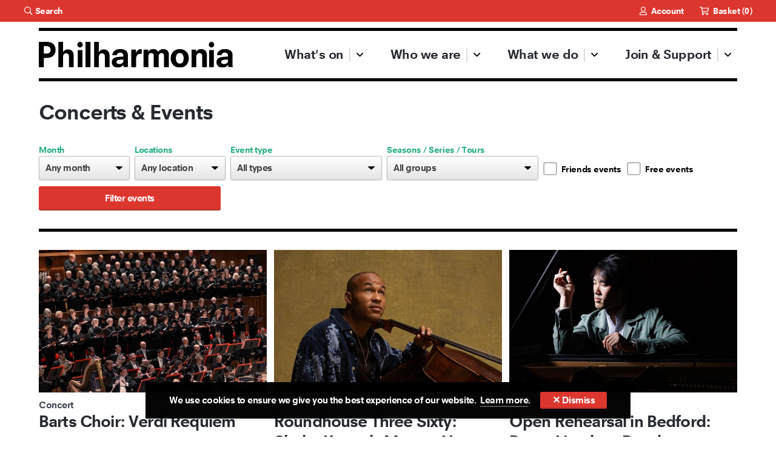

--- FILE ---
content_type: text/html; charset=UTF-8
request_url: https://philharmonia.co.uk/whats-on/page/3/?seasons%2F74%2F1819_london_season
body_size: 18054
content:
<!DOCTYPE html>
<html class="no-js" lang="en-GB">
<head>
    <meta charset="UTF-8">
    <meta http-equiv="x-ua-compatible" content="ie=edge">
    <meta name="viewport" content="width=device-width, initial-scale=1, shrink-to-fit=no">
    <meta name='robots' content='max-image-preview:large' />
<link rel='dns-prefetch' href='//philharmonia.co.uk' />
<link rel='dns-prefetch' href='//cdnjs.cloudflare.com' />
<link rel='dns-prefetch' href='//maps.googleapis.com' />
<style id='classic-theme-styles-inline-css' type='text/css'>
/*! This file is auto-generated */
.wp-block-button__link{color:#fff;background-color:#32373c;border-radius:9999px;box-shadow:none;text-decoration:none;padding:calc(.667em + 2px) calc(1.333em + 2px);font-size:1.125em}.wp-block-file__button{background:#32373c;color:#fff;text-decoration:none}
</style>
<style id='global-styles-inline-css' type='text/css'>
:root{--wp--preset--aspect-ratio--square: 1;--wp--preset--aspect-ratio--4-3: 4/3;--wp--preset--aspect-ratio--3-4: 3/4;--wp--preset--aspect-ratio--3-2: 3/2;--wp--preset--aspect-ratio--2-3: 2/3;--wp--preset--aspect-ratio--16-9: 16/9;--wp--preset--aspect-ratio--9-16: 9/16;--wp--preset--color--black: #000000;--wp--preset--color--cyan-bluish-gray: #abb8c3;--wp--preset--color--white: #ffffff;--wp--preset--color--pale-pink: #f78da7;--wp--preset--color--vivid-red: #cf2e2e;--wp--preset--color--luminous-vivid-orange: #ff6900;--wp--preset--color--luminous-vivid-amber: #fcb900;--wp--preset--color--light-green-cyan: #7bdcb5;--wp--preset--color--vivid-green-cyan: #00d084;--wp--preset--color--pale-cyan-blue: #8ed1fc;--wp--preset--color--vivid-cyan-blue: #0693e3;--wp--preset--color--vivid-purple: #9b51e0;--wp--preset--gradient--vivid-cyan-blue-to-vivid-purple: linear-gradient(135deg,rgba(6,147,227,1) 0%,rgb(155,81,224) 100%);--wp--preset--gradient--light-green-cyan-to-vivid-green-cyan: linear-gradient(135deg,rgb(122,220,180) 0%,rgb(0,208,130) 100%);--wp--preset--gradient--luminous-vivid-amber-to-luminous-vivid-orange: linear-gradient(135deg,rgba(252,185,0,1) 0%,rgba(255,105,0,1) 100%);--wp--preset--gradient--luminous-vivid-orange-to-vivid-red: linear-gradient(135deg,rgba(255,105,0,1) 0%,rgb(207,46,46) 100%);--wp--preset--gradient--very-light-gray-to-cyan-bluish-gray: linear-gradient(135deg,rgb(238,238,238) 0%,rgb(169,184,195) 100%);--wp--preset--gradient--cool-to-warm-spectrum: linear-gradient(135deg,rgb(74,234,220) 0%,rgb(151,120,209) 20%,rgb(207,42,186) 40%,rgb(238,44,130) 60%,rgb(251,105,98) 80%,rgb(254,248,76) 100%);--wp--preset--gradient--blush-light-purple: linear-gradient(135deg,rgb(255,206,236) 0%,rgb(152,150,240) 100%);--wp--preset--gradient--blush-bordeaux: linear-gradient(135deg,rgb(254,205,165) 0%,rgb(254,45,45) 50%,rgb(107,0,62) 100%);--wp--preset--gradient--luminous-dusk: linear-gradient(135deg,rgb(255,203,112) 0%,rgb(199,81,192) 50%,rgb(65,88,208) 100%);--wp--preset--gradient--pale-ocean: linear-gradient(135deg,rgb(255,245,203) 0%,rgb(182,227,212) 50%,rgb(51,167,181) 100%);--wp--preset--gradient--electric-grass: linear-gradient(135deg,rgb(202,248,128) 0%,rgb(113,206,126) 100%);--wp--preset--gradient--midnight: linear-gradient(135deg,rgb(2,3,129) 0%,rgb(40,116,252) 100%);--wp--preset--font-size--small: 13px;--wp--preset--font-size--medium: 20px;--wp--preset--font-size--large: 36px;--wp--preset--font-size--x-large: 42px;--wp--preset--spacing--20: 0.44rem;--wp--preset--spacing--30: 0.67rem;--wp--preset--spacing--40: 1rem;--wp--preset--spacing--50: 1.5rem;--wp--preset--spacing--60: 2.25rem;--wp--preset--spacing--70: 3.38rem;--wp--preset--spacing--80: 5.06rem;--wp--preset--shadow--natural: 6px 6px 9px rgba(0, 0, 0, 0.2);--wp--preset--shadow--deep: 12px 12px 50px rgba(0, 0, 0, 0.4);--wp--preset--shadow--sharp: 6px 6px 0px rgba(0, 0, 0, 0.2);--wp--preset--shadow--outlined: 6px 6px 0px -3px rgba(255, 255, 255, 1), 6px 6px rgba(0, 0, 0, 1);--wp--preset--shadow--crisp: 6px 6px 0px rgba(0, 0, 0, 1);}:where(.is-layout-flex){gap: 0.5em;}:where(.is-layout-grid){gap: 0.5em;}body .is-layout-flex{display: flex;}.is-layout-flex{flex-wrap: wrap;align-items: center;}.is-layout-flex > :is(*, div){margin: 0;}body .is-layout-grid{display: grid;}.is-layout-grid > :is(*, div){margin: 0;}:where(.wp-block-columns.is-layout-flex){gap: 2em;}:where(.wp-block-columns.is-layout-grid){gap: 2em;}:where(.wp-block-post-template.is-layout-flex){gap: 1.25em;}:where(.wp-block-post-template.is-layout-grid){gap: 1.25em;}.has-black-color{color: var(--wp--preset--color--black) !important;}.has-cyan-bluish-gray-color{color: var(--wp--preset--color--cyan-bluish-gray) !important;}.has-white-color{color: var(--wp--preset--color--white) !important;}.has-pale-pink-color{color: var(--wp--preset--color--pale-pink) !important;}.has-vivid-red-color{color: var(--wp--preset--color--vivid-red) !important;}.has-luminous-vivid-orange-color{color: var(--wp--preset--color--luminous-vivid-orange) !important;}.has-luminous-vivid-amber-color{color: var(--wp--preset--color--luminous-vivid-amber) !important;}.has-light-green-cyan-color{color: var(--wp--preset--color--light-green-cyan) !important;}.has-vivid-green-cyan-color{color: var(--wp--preset--color--vivid-green-cyan) !important;}.has-pale-cyan-blue-color{color: var(--wp--preset--color--pale-cyan-blue) !important;}.has-vivid-cyan-blue-color{color: var(--wp--preset--color--vivid-cyan-blue) !important;}.has-vivid-purple-color{color: var(--wp--preset--color--vivid-purple) !important;}.has-black-background-color{background-color: var(--wp--preset--color--black) !important;}.has-cyan-bluish-gray-background-color{background-color: var(--wp--preset--color--cyan-bluish-gray) !important;}.has-white-background-color{background-color: var(--wp--preset--color--white) !important;}.has-pale-pink-background-color{background-color: var(--wp--preset--color--pale-pink) !important;}.has-vivid-red-background-color{background-color: var(--wp--preset--color--vivid-red) !important;}.has-luminous-vivid-orange-background-color{background-color: var(--wp--preset--color--luminous-vivid-orange) !important;}.has-luminous-vivid-amber-background-color{background-color: var(--wp--preset--color--luminous-vivid-amber) !important;}.has-light-green-cyan-background-color{background-color: var(--wp--preset--color--light-green-cyan) !important;}.has-vivid-green-cyan-background-color{background-color: var(--wp--preset--color--vivid-green-cyan) !important;}.has-pale-cyan-blue-background-color{background-color: var(--wp--preset--color--pale-cyan-blue) !important;}.has-vivid-cyan-blue-background-color{background-color: var(--wp--preset--color--vivid-cyan-blue) !important;}.has-vivid-purple-background-color{background-color: var(--wp--preset--color--vivid-purple) !important;}.has-black-border-color{border-color: var(--wp--preset--color--black) !important;}.has-cyan-bluish-gray-border-color{border-color: var(--wp--preset--color--cyan-bluish-gray) !important;}.has-white-border-color{border-color: var(--wp--preset--color--white) !important;}.has-pale-pink-border-color{border-color: var(--wp--preset--color--pale-pink) !important;}.has-vivid-red-border-color{border-color: var(--wp--preset--color--vivid-red) !important;}.has-luminous-vivid-orange-border-color{border-color: var(--wp--preset--color--luminous-vivid-orange) !important;}.has-luminous-vivid-amber-border-color{border-color: var(--wp--preset--color--luminous-vivid-amber) !important;}.has-light-green-cyan-border-color{border-color: var(--wp--preset--color--light-green-cyan) !important;}.has-vivid-green-cyan-border-color{border-color: var(--wp--preset--color--vivid-green-cyan) !important;}.has-pale-cyan-blue-border-color{border-color: var(--wp--preset--color--pale-cyan-blue) !important;}.has-vivid-cyan-blue-border-color{border-color: var(--wp--preset--color--vivid-cyan-blue) !important;}.has-vivid-purple-border-color{border-color: var(--wp--preset--color--vivid-purple) !important;}.has-vivid-cyan-blue-to-vivid-purple-gradient-background{background: var(--wp--preset--gradient--vivid-cyan-blue-to-vivid-purple) !important;}.has-light-green-cyan-to-vivid-green-cyan-gradient-background{background: var(--wp--preset--gradient--light-green-cyan-to-vivid-green-cyan) !important;}.has-luminous-vivid-amber-to-luminous-vivid-orange-gradient-background{background: var(--wp--preset--gradient--luminous-vivid-amber-to-luminous-vivid-orange) !important;}.has-luminous-vivid-orange-to-vivid-red-gradient-background{background: var(--wp--preset--gradient--luminous-vivid-orange-to-vivid-red) !important;}.has-very-light-gray-to-cyan-bluish-gray-gradient-background{background: var(--wp--preset--gradient--very-light-gray-to-cyan-bluish-gray) !important;}.has-cool-to-warm-spectrum-gradient-background{background: var(--wp--preset--gradient--cool-to-warm-spectrum) !important;}.has-blush-light-purple-gradient-background{background: var(--wp--preset--gradient--blush-light-purple) !important;}.has-blush-bordeaux-gradient-background{background: var(--wp--preset--gradient--blush-bordeaux) !important;}.has-luminous-dusk-gradient-background{background: var(--wp--preset--gradient--luminous-dusk) !important;}.has-pale-ocean-gradient-background{background: var(--wp--preset--gradient--pale-ocean) !important;}.has-electric-grass-gradient-background{background: var(--wp--preset--gradient--electric-grass) !important;}.has-midnight-gradient-background{background: var(--wp--preset--gradient--midnight) !important;}.has-small-font-size{font-size: var(--wp--preset--font-size--small) !important;}.has-medium-font-size{font-size: var(--wp--preset--font-size--medium) !important;}.has-large-font-size{font-size: var(--wp--preset--font-size--large) !important;}.has-x-large-font-size{font-size: var(--wp--preset--font-size--x-large) !important;}
:where(.wp-block-post-template.is-layout-flex){gap: 1.25em;}:where(.wp-block-post-template.is-layout-grid){gap: 1.25em;}
:where(.wp-block-columns.is-layout-flex){gap: 2em;}:where(.wp-block-columns.is-layout-grid){gap: 2em;}
:root :where(.wp-block-pullquote){font-size: 1.5em;line-height: 1.6;}
</style>
<link rel='stylesheet' id='basetheme-css' href='https://philharmonia.co.uk/themes/childtheme/assets/css/main.css?ver=1760618123' type='text/css' media='all' />
<link rel='stylesheet' id='construkt-ui-accordion-css' href='https://philharmonia.co.uk/plugins/construkt-accordion/src/assets/construkt-accordion.css?ver=1.0.0' type='text/css' media='all' />
<script type="text/javascript" src="//cdnjs.cloudflare.com/ajax/libs/jquery/3.3.1/jquery.min.js?ver=3.3.1" id="jquery-js"></script>
<script type="text/javascript" id="jquery-js-after">
/* <![CDATA[ */
window.jQuery || document.write('<script src="https://philharmonia.co.uk/themes/childtheme/static/js/jquery-3.3.1.min.js">\x3C/script>')
/* ]]> */
</script>
<script type="text/javascript" src="https://philharmonia.co.uk/themes/basetheme/assets/build/js/core.js?ver=1.1.0" id="basetheme-core-js"></script>

<!-- Title -->
    <title>What's on | Philharmonia</title>

<!-- Description -->
    <meta name="description" content="Browse Philharmonia online concerts and live events in London, across the UK and internationally">

<!-- Twitter: Post -->
    <!-- Twitter: Card Size -->
            <meta name="twitter:card" content="summary_large_image"/>
    
    <!-- Twitter: Site -->
    
    <!-- Twitter: Title -->
            <meta name="twitter:title" content="What's on | Philharmonia"/>
    
    <!-- Twitter: Description -->
            <meta name="twitter:description" content="Browse Philharmonia online concerts and live events in London, across the UK and internationally"/>
    
    <!-- Twitter: Image -->
            <meta name="twitter:image" content="https://philharmonia-assets.s3.eu-west-1.amazonaws.com/uploads/2020/02/03183758/Santtu-Matias_Rouvali_matinees_credit_Camilla_Greenwell_medium-res-2-1024x682.jpg"/>
    
<!-- Twitter: Archive -->

<!-- Facebook: Post -->
    <!-- Facebook: URL -->
            <meta property="og:url" content="https://philharmonia.co.uk/whats-on/">
    
    <!-- Facebook: Site Name -->
            <meta property="og:site_name" content="Philharmonia"/>
    
    <!-- Facebook: Title -->
            <meta property="og:title" content="What's on | Philharmonia"/>
    
    <!-- Facebook: Description -->
            <meta property="og:description" content="Browse Philharmonia online concerts and live events in London, across the UK and internationally"/>
    
    <!-- Facebook: Image -->
            <meta property="og:image" content="https://philharmonia-assets.s3.eu-west-1.amazonaws.com/uploads/2020/02/03183758/Santtu-Matias_Rouvali_matinees_credit_Camilla_Greenwell_medium-res-2-1024x682.jpg"/>
    
<!-- Facebook: Archive -->

<!-- Hide From Search Engines -->

<!-- Canonical Tag -->
    <link rel="canonical" href="https://philharmonia.co.uk/whats-on/">
		<style type="text/css" id="wp-custom-css">
			.c-footer-credit p {
    opacity: 1;
}

.c-footer-credit__link {
    opacity: 1;
}

.c-footer-social__img {
    visibility: hidden;
}		</style>
		    <link rel="apple-touch-icon" sizes="57x57" href="https://philharmonia.co.uk/themes/childtheme/assets/images/apple-icon-57x57.png">
<link rel="apple-touch-icon" sizes="60x60" href="https://philharmonia.co.uk/themes/childtheme/assets/images/apple-icon-60x60.png">
<link rel="apple-touch-icon" sizes="72x72" href="https://philharmonia.co.uk/themes/childtheme/assets/images/apple-icon-72x72.png">
<link rel="apple-touch-icon" sizes="76x76" href="https://philharmonia.co.uk/themes/childtheme/assets/images/apple-icon-76x76.png">
<link rel="apple-touch-icon" sizes="114x114" href="https://philharmonia.co.uk/themes/childtheme/assets/images/apple-icon-114x114.png">
<link rel="apple-touch-icon" sizes="120x120" href="https://philharmonia.co.uk/themes/childtheme/assets/images/apple-icon-120x120.png">
<link rel="apple-touch-icon" sizes="144x144" href="https://philharmonia.co.uk/themes/childtheme/assets/images/apple-icon-144x144.png">
<link rel="apple-touch-icon" sizes="152x152" href="https://philharmonia.co.uk/themes/childtheme/assets/images/apple-icon-152x152.png">
<link rel="apple-touch-icon" sizes="180x180" href="https://philharmonia.co.uk/themes/childtheme/assets/images/apple-icon-180x180.png">
<link rel="icon" type="image/png" sizes="192x192"  href="https://philharmonia.co.uk/themes/childtheme/assets/images/android-icon-192x192.png">
<link rel="icon" type="image/png" sizes="32x32" href="https://philharmonia.co.uk/themes/childtheme/assets/images/favicon-32x32.png">
<link rel="icon" type="image/png" sizes="96x96" href="https://philharmonia.co.uk/themes/childtheme/assets/images/favicon-96x96.png">
<link rel="icon" type="image/png" sizes="16x16" href="https://philharmonia.co.uk/themes/childtheme/assets/images/favicon-16x16.png">
<link rel="manifest" href="https://philharmonia.co.uk/themes/childtheme/assets/images/manifest.json">
<meta name="msapplication-TileColor" content="#000000">
<meta name="msapplication-TileImage" content="https://philharmonia.co.uk/themes/childtheme/assets/images/ms-icon-144x144.png">
<meta name="theme-color" content="#000000">
<meta name="apple-mobile-web-app-title" content="Philharmonia">
<meta name="application-name" content="Philharmonia">
    <!-- Google Tag Manager -->
<script>(function(w,d,s,l,i){w[l]=w[l]||[];w[l].push({'gtm.start':
new Date().getTime(),event:'gtm.js'});var f=d.getElementsByTagName(s)[0],
j=d.createElement(s),dl=l!='dataLayer'?'&l='+l:'';j.async=true;j.src=
'https://www.googletagmanager.com/gtm.js?id='+i+dl;f.parentNode.insertBefore(j,f);
})(window,document,'script','dataLayer','GTM-NZ5R28M');</script>
<!-- End Google Tag Manager -->
</head>

<body class="paged wp-singular page-template page-template-views page-template-pages page-template-whats-on page-template-viewspageswhats-on-php page page-id-124 paged-3 page-paged-3 wp-theme-basetheme wp-child-theme-childtheme whats-on state--nav-closed">

<!-- Google Tag Manager (noscript) -->
<noscript><iframe src="https://www.googletagmanager.com/ns.html?id=GTM-NZ5R28M"
height="0" width="0" style="display:none;visibility:hidden"></iframe></noscript>
<!-- End Google Tag Manager (noscript) -->

<header id="head" class="c-global-head">

    <section class="c-global-head__top-bar c-top-bar">
        <div class="c-top-bar__inner">
            <div class="c-top-bar__lhs">
                <div class="c-header-search__mobile">
                    <span class="c-top-bar__search" title="Search">
                        <a class="c-top-bar__link" href="https://philharmonia.co.uk/?s"><i class="far fa-search" aria-hidden="true"></i><i class="far fa-times" aria-hidden="true"></i><span class="c-top-bar__search-text">Search</span>
                        </a>
                    </span>
                </div>
                <div class="c-header-search__desktop">
                    <span class="c-top-bar__link c-top-bar__search js-top-bar__search" title="Search"><i class="far fa-search" aria-hidden="true"></i><i class="far fa-times" aria-hidden="true"></i><span class="c-top-bar__search-text">Search</span></span>
                    <form action="https://philharmonia.co.uk" method="get" role="search" class="c-search-form js-search-form u-hidden-visually">
                        <label for="search" class="u-hidden-visually">Search the site</label>
                        <input type="search" name="s" id="search-text" placeholder="Search" value="" />
                        <button type="submit" id="searchsubmit"><i class="far fa-search" aria-hidden="true"></i></button>
                    </form>
                </div>
            </div>
            <div class="c-top-bar__rhs">
                <a class="c-top-bar__link c-top-bar__account" href="https://tickets.philharmonia.co.uk/account" title="Account"><i class="far fa-user" aria-hidden="true"></i> <span class="c-top-bar__account-name">Account</span></a>
                <a class="c-top-bar__link c-top-bar__basket" href="https://tickets.philharmonia.co.uk/basket" title="Basket"><i class="far fa-shopping-cart" aria-hidden="true"></i> Basket (<span class="c-basket-amount">0</span>)</a>
            </div>
        </div>
    </section>

    <section class="c-global-head__main-bar c-main-bar fadeIn u-delay--300">
        <div class="c-main-bar__inner">
            <div class="c-main-bar__inner-inner">
                <div class="c-main-bar__lhs">
                    <a class="c-main-bar__logo-link" href="https://philharmonia.co.uk" title="Home">
                        <img class="c-main-bar__logo fadeInLeft u-delay--500" src="https://philharmonia.co.uk/themes/childtheme//assets/images/philharmonia-logo.svg"/>
                    </a>
                </div>
                <div class="c-main-bar__rhs">
                    <nav class="c-global-nav fadeIn u-delay--500">
                        <div class="c-global-nav__items">
                                        <div class="c-global-nav__item">
                                    <a href="http://philharmonia.co.uk/whats-on" target="" aria-haspopup="true" aria-expanded="false">What's on</a>

                            <button class="c-global-nav__item-toggle js-subnav-toggle"><span class="u-hidden-visually">Show Submenu for What's on</span><i class="far fa-angle-down"></i></button>

                <section class="c-global-nav__subsection c-subnav fadeInDown">
                    <div class="c-global-nav__subsection-inner">
                        <div class="c-subnav__summary">
                            <a class="c-subnav__section-title" href="http://philharmonia.co.uk/whats-on">What's on</a>
                            <p class="c-subnav__section-description">Browse Philharmonia concerts and events in London, across the UK and internationally</p>
                        </div>
                        <nav class="c-subnav__items">

                                                            <a class="c-subnav__item" href="https://philharmonia.co.uk/seasons/2025-26-london-season/">
                                                                            <figure class="c-subnav__item-img">
                                        <img src="https://philharmonia-assets.s3.eu-west-1.amazonaws.com/uploads/2025/04/22094118/London-25_26-Season-16x10.jpg"
                                            data-sizes="auto"
                                            data-srcset="https://philharmonia-assets.s3.eu-west-1.amazonaws.com/uploads/2025/04/22094118/London-25_26-Season-160x100.jpg 160w, https://philharmonia-assets.s3.eu-west-1.amazonaws.com/uploads/2025/04/22094118/London-25_26-Season-16x10.jpg 16w, https://philharmonia-assets.s3.eu-west-1.amazonaws.com/uploads/2025/04/22094118/London-25_26-Season-640x400.jpg 640w, https://philharmonia-assets.s3.eu-west-1.amazonaws.com/uploads/2025/04/22094118/London-25_26-Season-960x600.jpg 960w"
                                            class=" lazyload blur-up"
                                            alt="Santtu-Matias conducting with his arms in the air. There is a red 80 design laid on top of the image"
                                            title="London 25_26 Season"
                                        />
                                        </figure>
                                                                        <div class="c-subnav__item-body">
                                        <p class="c-subnav__item-title">2025/26 London Season</p>
                                        <p class="c-subnav__item-description">Book now for our 80th anniversary season at Royal Festival Hall</p>
                                    </div>
                                </a>
                                                            <a class="c-subnav__item" href="https://philharmonia.co.uk/seasons/2025-26-bedford-season/">
                                                                            <figure class="c-subnav__item-img">
                                        <img src="https://philharmonia-assets.s3.eu-west-1.amazonaws.com/uploads/2025/04/22094152/Bedford-25_26-Season-16x10.jpg"
                                            data-sizes="auto"
                                            data-srcset="https://philharmonia-assets.s3.eu-west-1.amazonaws.com/uploads/2025/04/22094152/Bedford-25_26-Season-160x100.jpg 160w, https://philharmonia-assets.s3.eu-west-1.amazonaws.com/uploads/2025/04/22094152/Bedford-25_26-Season-16x10.jpg 16w, https://philharmonia-assets.s3.eu-west-1.amazonaws.com/uploads/2025/04/22094152/Bedford-25_26-Season-640x400.jpg 640w, https://philharmonia-assets.s3.eu-west-1.amazonaws.com/uploads/2025/04/22094152/Bedford-25_26-Season-960x600.jpg 960w"
                                            class=" lazyload blur-up"
                                            alt=""
                                            title="Bedford 25_26 Season"
                                        />
                                        </figure>
                                                                        <div class="c-subnav__item-body">
                                        <p class="c-subnav__item-title">2025/26 Bedford season</p>
                                        <p class="c-subnav__item-description">Five fantastic concerts in our longest-standing residency</p>
                                    </div>
                                </a>
                                                            <a class="c-subnav__item" href="https://philharmonia.co.uk/seasons/2025-26-canterbury-season/">
                                                                            <figure class="c-subnav__item-img">
                                        <img src="https://philharmonia-assets.s3.eu-west-1.amazonaws.com/uploads/2025/04/22094141/Canterbury-25_26-Season-16x10.jpg"
                                            data-sizes="auto"
                                            data-srcset="https://philharmonia-assets.s3.eu-west-1.amazonaws.com/uploads/2025/04/22094141/Canterbury-25_26-Season-160x100.jpg 160w, https://philharmonia-assets.s3.eu-west-1.amazonaws.com/uploads/2025/04/22094141/Canterbury-25_26-Season-16x10.jpg 16w, https://philharmonia-assets.s3.eu-west-1.amazonaws.com/uploads/2025/04/22094141/Canterbury-25_26-Season-640x400.jpg 640w, https://philharmonia-assets.s3.eu-west-1.amazonaws.com/uploads/2025/04/22094141/Canterbury-25_26-Season-960x600.jpg 960w"
                                            class=" lazyload blur-up"
                                            alt=""
                                            title="Canterbury 25_26 Season"
                                        />
                                        </figure>
                                                                        <div class="c-subnav__item-body">
                                        <p class="c-subnav__item-title">2025/26 Canterbury Season</p>
                                        <p class="c-subnav__item-description">We return to our Canterbury residency for five glorious concerts</p>
                                    </div>
                                </a>
                                                            <a class="c-subnav__item" href="https://philharmonia.co.uk/seasons/2025-26-basingstoke-season/">
                                                                            <figure class="c-subnav__item-img">
                                        <img src="https://philharmonia-assets.s3.eu-west-1.amazonaws.com/uploads/2025/05/14125401/Basingstoke-25_26-Season-16x10.jpg"
                                            data-sizes="auto"
                                            data-srcset="https://philharmonia-assets.s3.eu-west-1.amazonaws.com/uploads/2025/05/14125401/Basingstoke-25_26-Season-160x100.jpg 160w, https://philharmonia-assets.s3.eu-west-1.amazonaws.com/uploads/2025/05/14125401/Basingstoke-25_26-Season-16x10.jpg 16w, https://philharmonia-assets.s3.eu-west-1.amazonaws.com/uploads/2025/05/14125401/Basingstoke-25_26-Season-640x400.jpg 640w, https://philharmonia-assets.s3.eu-west-1.amazonaws.com/uploads/2025/05/14125401/Basingstoke-25_26-Season-960x600.jpg 960w"
                                            class=" lazyload blur-up"
                                            alt=""
                                            title="Basingstoke 25_26 Season"
                                        />
                                        </figure>
                                                                        <div class="c-subnav__item-body">
                                        <p class="c-subnav__item-title">2025/26 Basingstoke season</p>
                                        <p class="c-subnav__item-description">Orchestral favourites crown our season in Basingstoke </p>
                                    </div>
                                </a>
                                                            <a class="c-subnav__item" href="https://philharmonia.co.uk/seasons/2025-26-leicester-season/">
                                                                            <figure class="c-subnav__item-img">
                                        <img src="https://philharmonia-assets.s3.eu-west-1.amazonaws.com/uploads/2025/04/22094129/Leicester-25_26-Season-16x10.jpg"
                                            data-sizes="auto"
                                            data-srcset="https://philharmonia-assets.s3.eu-west-1.amazonaws.com/uploads/2025/04/22094129/Leicester-25_26-Season-160x100.jpg 160w, https://philharmonia-assets.s3.eu-west-1.amazonaws.com/uploads/2025/04/22094129/Leicester-25_26-Season-16x10.jpg 16w, https://philharmonia-assets.s3.eu-west-1.amazonaws.com/uploads/2025/04/22094129/Leicester-25_26-Season-640x400.jpg 640w, https://philharmonia-assets.s3.eu-west-1.amazonaws.com/uploads/2025/04/22094129/Leicester-25_26-Season-960x600.jpg 960w"
                                            class=" lazyload blur-up"
                                            alt=""
                                            title="Leicester 25_26 Season"
                                        />
                                        </figure>
                                                                        <div class="c-subnav__item-body">
                                        <p class="c-subnav__item-title">2025/26 Leicester season </p>
                                        <p class="c-subnav__item-description">See some of classical music's biggest stars at De Montfort Hall</p>
                                    </div>
                                </a>
                                                            <a class="c-subnav__item" href="https://philharmonia.co.uk/series/free-performances/">
                                                                            <figure class="c-subnav__item-img">
                                        <img src="https://philharmonia-assets.s3.eu-west-1.amazonaws.com/uploads/2022/09/Philharmonia-Chamber-Players-credit-Mark-Allen-website-16x10.jpg"
                                            data-sizes="auto"
                                            data-srcset="https://philharmonia-assets.s3.eu-west-1.amazonaws.com/uploads/2022/09/Philharmonia-Chamber-Players-credit-Mark-Allen-website-160x100.jpg 160w, https://philharmonia-assets.s3.eu-west-1.amazonaws.com/uploads/2022/09/Philharmonia-Chamber-Players-credit-Mark-Allen-website-300x186.jpg 300w, https://philharmonia-assets.s3.eu-west-1.amazonaws.com/uploads/2022/09/Philharmonia-Chamber-Players-credit-Mark-Allen-website-1024x636.jpg 1024w, https://philharmonia-assets.s3.eu-west-1.amazonaws.com/uploads/2022/09/Philharmonia-Chamber-Players-credit-Mark-Allen-website-768x477.jpg 768w, https://philharmonia-assets.s3.eu-west-1.amazonaws.com/uploads/2022/09/Philharmonia-Chamber-Players-credit-Mark-Allen-website-16x10.jpg 16w, https://philharmonia-assets.s3.eu-west-1.amazonaws.com/uploads/2022/09/Philharmonia-Chamber-Players-credit-Mark-Allen-website-640x400.jpg 640w, https://philharmonia-assets.s3.eu-west-1.amazonaws.com/uploads/2022/09/Philharmonia-Chamber-Players-credit-Mark-Allen-website-960x600.jpg 960w, https://philharmonia-assets.s3.eu-west-1.amazonaws.com/uploads/2022/09/Philharmonia-Chamber-Players-credit-Mark-Allen-website.jpg 1200w"
                                            class=" lazyload blur-up"
                                            alt="Members of the Philharmonia in a chamber performance at Royal Festival Hall."
                                            title="Philharmonia Chamber Players credit Mark Allen (website)"
                                        />
                                        </figure>
                                                                        <div class="c-subnav__item-body">
                                        <p class="c-subnav__item-title">Free performances </p>
                                        <p class="c-subnav__item-description">Discover our free, 45-minute chamber music and contemporary music concerts</p>
                                    </div>
                                </a>
                                                    </nav>
                    </div>
                </section>
            
        </div>
            <div class="c-global-nav__item">
                                    <a href="https://philharmonia.co.uk/who-we-are/" target="" aria-haspopup="true" aria-expanded="false">Who we are</a>

                            <button class="c-global-nav__item-toggle js-subnav-toggle"><span class="u-hidden-visually">Show Submenu for Who we are</span><i class="far fa-angle-down"></i></button>

                <section class="c-global-nav__subsection c-subnav fadeInDown">
                    <div class="c-global-nav__subsection-inner">
                        <div class="c-subnav__summary">
                            <a class="c-subnav__section-title" href="https://philharmonia.co.uk/who-we-are/">Who we are</a>
                            <p class="c-subnav__section-description">Founded in 1945, the Philharmonia is a world-class symphony orchestra for the 21st century</p>
                        </div>
                        <nav class="c-subnav__items">

                                                            <a class="c-subnav__item" href="https://philharmonia.co.uk/who-we-are/our-players/">
                                                                            <figure class="c-subnav__item-img">
                                        <img src="https://philharmonia-assets.s3.eu-west-1.amazonaws.com/uploads/2020/01/09143244/Philharmonia_Soong-Choo-Eunsley-Park-1st-violinis_300519_6892_credit-Camilla-Greenwell_medium-res-16x10.jpg"
                                            data-sizes="auto"
                                            data-srcset="https://philharmonia-assets.s3.eu-west-1.amazonaws.com/uploads/2020/01/09143244/Philharmonia_Soong-Choo-Eunsley-Park-1st-violinis_300519_6892_credit-Camilla-Greenwell_medium-res-160x100.jpg 160w, https://philharmonia-assets.s3.eu-west-1.amazonaws.com/uploads/2020/01/09143244/Philharmonia_Soong-Choo-Eunsley-Park-1st-violinis_300519_6892_credit-Camilla-Greenwell_medium-res-16x10.jpg 16w, https://philharmonia-assets.s3.eu-west-1.amazonaws.com/uploads/2020/01/09143244/Philharmonia_Soong-Choo-Eunsley-Park-1st-violinis_300519_6892_credit-Camilla-Greenwell_medium-res-640x400.jpg 640w, https://philharmonia-assets.s3.eu-west-1.amazonaws.com/uploads/2020/01/09143244/Philharmonia_Soong-Choo-Eunsley-Park-1st-violinis_300519_6892_credit-Camilla-Greenwell_medium-res-960x600.jpg 960w, https://philharmonia-assets.s3.eu-west-1.amazonaws.com/uploads/2020/01/09143244/Philharmonia_Soong-Choo-Eunsley-Park-1st-violinis_300519_6892_credit-Camilla-Greenwell_medium-res-1584x990.jpg 1584w"
                                            class=" lazyload blur-up"
                                            alt="Philharmonia Orchestra first violins on state"
                                            title="Philharmonia Soong Choo & Eunsley Park, credit Camilla Greenwell"
                                        />
                                        </figure>
                                                                        <div class="c-subnav__item-body">
                                        <p class="c-subnav__item-title">Our players</p>
                                        <p class="c-subnav__item-description">Meet our players, 80 outstanding musicians who come from all over the world</p>
                                    </div>
                                </a>
                                                            <a class="c-subnav__item" href="https://philharmonia.co.uk/who-we-are/titled-artists/">
                                                                            <figure class="c-subnav__item-img">
                                        <img src="https://philharmonia-assets.s3.eu-west-1.amazonaws.com/uploads/2021/06/210930_Santtu-Matias-Rouvali_credit-Kaupo-Kikkas-copy-16x10.jpg"
                                            data-sizes="auto"
                                            data-srcset="https://philharmonia-assets.s3.eu-west-1.amazonaws.com/uploads/2021/06/210930_Santtu-Matias-Rouvali_credit-Kaupo-Kikkas-copy-160x100.jpg 160w, https://philharmonia-assets.s3.eu-west-1.amazonaws.com/uploads/2021/06/210930_Santtu-Matias-Rouvali_credit-Kaupo-Kikkas-copy-16x10.jpg 16w, https://philharmonia-assets.s3.eu-west-1.amazonaws.com/uploads/2021/06/210930_Santtu-Matias-Rouvali_credit-Kaupo-Kikkas-copy-640x400.jpg 640w, https://philharmonia-assets.s3.eu-west-1.amazonaws.com/uploads/2021/06/210930_Santtu-Matias-Rouvali_credit-Kaupo-Kikkas-copy-960x600.jpg 960w"
                                            class=" lazyload blur-up"
                                            alt="Principal Conductor Santtu Matias-Rouvali conducts the Philharmonia"
                                            title="Conductor-Santtu-Matias-Rouvali-Philharmonia_credit Kaupo Kikkas"
                                        />
                                        </figure>
                                                                        <div class="c-subnav__item-body">
                                        <p class="c-subnav__item-title">Titled artists</p>
                                        <p class="c-subnav__item-description">Meet the conductors and composers who shape our programme and performances</p>
                                    </div>
                                </a>
                                                            <a class="c-subnav__item" href="https://philharmonia.co.uk/who-we-are/about-us/">
                                                                            <figure class="c-subnav__item-img">
                                        <img src="https://philharmonia-assets.s3.eu-west-1.amazonaws.com/uploads/2020/01/09143441/Philharmonia-Ochestra_062_19.02.15-%C2%A9-Benjamin-Ealovega_medium-res-16x10.jpg"
                                            data-sizes="auto"
                                            data-srcset="https://philharmonia-assets.s3.eu-west-1.amazonaws.com/uploads/2020/01/09143441/Philharmonia-Ochestra_062_19.02.15-%C2%A9-Benjamin-Ealovega_medium-res-160x100.jpg 160w, https://philharmonia-assets.s3.eu-west-1.amazonaws.com/uploads/2020/01/09143441/Philharmonia-Ochestra_062_19.02.15-%C2%A9-Benjamin-Ealovega_medium-res-16x10.jpg 16w, https://philharmonia-assets.s3.eu-west-1.amazonaws.com/uploads/2020/01/09143441/Philharmonia-Ochestra_062_19.02.15-%C2%A9-Benjamin-Ealovega_medium-res-640x400.jpg 640w, https://philharmonia-assets.s3.eu-west-1.amazonaws.com/uploads/2020/01/09143441/Philharmonia-Ochestra_062_19.02.15-%C2%A9-Benjamin-Ealovega_medium-res-960x600.jpg 960w, https://philharmonia-assets.s3.eu-west-1.amazonaws.com/uploads/2020/01/09143441/Philharmonia-Ochestra_062_19.02.15-%C2%A9-Benjamin-Ealovega_medium-res-1584x990.jpg 1584w"
                                            class=" lazyload blur-up"
                                            alt="Philharmonia cello section on stage at Royal Festival Hall"
                                            title="Philharmonia cello section, credit Benjamin Ealovega"
                                        />
                                        </figure>
                                                                        <div class="c-subnav__item-body">
                                        <p class="c-subnav__item-title">About us</p>
                                        <p class="c-subnav__item-description">Read about our current work in the Philharmonia's official 2025/26 season biography</p>
                                    </div>
                                </a>
                                                            <a class="c-subnav__item" href="https://philharmonia.co.uk/who-we-are/our-history/">
                                                                            <figure class="c-subnav__item-img">
                                        <img src="https://philharmonia-assets.s3.eu-west-1.amazonaws.com/uploads/2020/01/09143148/WILHEL1-16x10.jpg"
                                            data-sizes="auto"
                                            data-srcset="https://philharmonia-assets.s3.eu-west-1.amazonaws.com/uploads/2020/01/09143148/WILHEL1-160x100.jpg 160w, https://philharmonia-assets.s3.eu-west-1.amazonaws.com/uploads/2020/01/09143148/WILHEL1-16x10.jpg 16w, https://philharmonia-assets.s3.eu-west-1.amazonaws.com/uploads/2020/01/09143148/WILHEL1-640x400.jpg 640w, https://philharmonia-assets.s3.eu-west-1.amazonaws.com/uploads/2020/01/09143148/WILHEL1-960x600.jpg 960w, https://philharmonia-assets.s3.eu-west-1.amazonaws.com/uploads/2020/01/09143148/WILHEL1-1584x990.jpg 1584w"
                                            class=" lazyload blur-up"
                                            alt="Wilhelm Furtwängler conducts Philharmonia in world premiere of Strauss' Four Last Songs, Royal Albert Hall, 1947_medium res"
                                            title="Wilhelm Furtwangler conducts Philharmonia in world premiere of Strauss' Four Last Songs, Royal Albert Hall, 1947_medium res"
                                        />
                                        </figure>
                                                                        <div class="c-subnav__item-body">
                                        <p class="c-subnav__item-title">Our history</p>
                                        <p class="c-subnav__item-description">This article, written to mark our 80th anniversary in 2025, reflects on the Philharmonia's history</p>
                                    </div>
                                </a>
                                                            <a class="c-subnav__item" href="https://philharmonia.co.uk/who-we-are/hire-the-philharmonia/">
                                                                            <figure class="c-subnav__item-img">
                                        <img src="https://philharmonia-assets.s3.eu-west-1.amazonaws.com/uploads/2020/01/09170811/Blue-Planet-2015-credit-Marina-Vidor-Philharmonia_medium-resolution-16x10.jpg"
                                            data-sizes="auto"
                                            data-srcset="https://philharmonia-assets.s3.eu-west-1.amazonaws.com/uploads/2020/01/09170811/Blue-Planet-2015-credit-Marina-Vidor-Philharmonia_medium-resolution-160x100.jpg 160w, https://philharmonia-assets.s3.eu-west-1.amazonaws.com/uploads/2020/01/09170811/Blue-Planet-2015-credit-Marina-Vidor-Philharmonia_medium-resolution-16x10.jpg 16w, https://philharmonia-assets.s3.eu-west-1.amazonaws.com/uploads/2020/01/09170811/Blue-Planet-2015-credit-Marina-Vidor-Philharmonia_medium-resolution-640x400.jpg 640w, https://philharmonia-assets.s3.eu-west-1.amazonaws.com/uploads/2020/01/09170811/Blue-Planet-2015-credit-Marina-Vidor-Philharmonia_medium-resolution-960x600.jpg 960w, https://philharmonia-assets.s3.eu-west-1.amazonaws.com/uploads/2020/01/09170811/Blue-Planet-2015-credit-Marina-Vidor-Philharmonia_medium-resolution-1584x990.jpg 1584w"
                                            class=" lazyload blur-up"
                                            alt="Blue Planet live in concert at Royal Festival Hall (2015)"
                                            title="Blue Planet, 2015, credit Marina Vidor, Philharmonia"
                                        />
                                        </figure>
                                                                        <div class="c-subnav__item-body">
                                        <p class="c-subnav__item-title">Hire the Philharmonia</p>
                                        <p class="c-subnav__item-description">Find out about our wide range of projects with commercial partners</p>
                                    </div>
                                </a>
                                                            <a class="c-subnav__item" href="https://philharmonia.co.uk/who-we-are/contact-management/">
                                                                            <figure class="c-subnav__item-img">
                                        <img src="https://philharmonia-assets.s3.eu-west-1.amazonaws.com/uploads/2022/11/MicrosoftTeams-image-19-16x10.png"
                                            data-sizes="auto"
                                            data-srcset="https://philharmonia-assets.s3.eu-west-1.amazonaws.com/uploads/2022/11/MicrosoftTeams-image-19-160x100.png 160w, https://philharmonia-assets.s3.eu-west-1.amazonaws.com/uploads/2022/11/MicrosoftTeams-image-19-16x10.png 16w, https://philharmonia-assets.s3.eu-west-1.amazonaws.com/uploads/2022/11/MicrosoftTeams-image-19-640x400.png 640w"
                                            class=" lazyload blur-up"
                                            alt=""
                                            title="MicrosoftTeams-image (19)"
                                        />
                                        </figure>
                                                                        <div class="c-subnav__item-body">
                                        <p class="c-subnav__item-title">Contact & Management</p>
                                        <p class="c-subnav__item-description">All contacts for the Philharmonia's administration, and governance information</p>
                                    </div>
                                </a>
                                                    </nav>
                    </div>
                </section>
            
        </div>
            <div class="c-global-nav__item">
                                    <a href="https://philharmonia.co.uk/what-we-do/" target="" aria-haspopup="true" aria-expanded="false">What we do</a>

                            <button class="c-global-nav__item-toggle js-subnav-toggle"><span class="u-hidden-visually">Show Submenu for What we do</span><i class="far fa-angle-down"></i></button>

                <section class="c-global-nav__subsection c-subnav fadeInDown">
                    <div class="c-global-nav__subsection-inner">
                        <div class="c-subnav__summary">
                            <a class="c-subnav__section-title" href="https://philharmonia.co.uk/what-we-do/">What we do</a>
                            <p class="c-subnav__section-description">Based in London at Southbank Centre's Royal Festival Hall, the Philharmonia creates thrilling performances for a global audience</p>
                        </div>
                        <nav class="c-subnav__items">

                                                            <a class="c-subnav__item" href="https://philharmonia.co.uk/what-we-do/live-on-stage/">
                                                                            <figure class="c-subnav__item-img">
                                        <img src="https://philharmonia-assets.s3.eu-west-1.amazonaws.com/uploads/2025/04/16123511/Philharmonia-live-on-stage-RFH-credit-Marc-Gascoigne-16x10.jpg"
                                            data-sizes="auto"
                                            data-srcset="https://philharmonia-assets.s3.eu-west-1.amazonaws.com/uploads/2025/04/16123511/Philharmonia-live-on-stage-RFH-credit-Marc-Gascoigne-160x100.jpg 160w, https://philharmonia-assets.s3.eu-west-1.amazonaws.com/uploads/2025/04/16123511/Philharmonia-live-on-stage-RFH-credit-Marc-Gascoigne-16x10.jpg 16w, https://philharmonia-assets.s3.eu-west-1.amazonaws.com/uploads/2025/04/16123511/Philharmonia-live-on-stage-RFH-credit-Marc-Gascoigne-640x400.jpg 640w, https://philharmonia-assets.s3.eu-west-1.amazonaws.com/uploads/2025/04/16123511/Philharmonia-live-on-stage-RFH-credit-Marc-Gascoigne-960x600.jpg 960w"
                                            class=" lazyload blur-up"
                                            alt="Philharmonia Orchestra on stage at Royal Festival Hall"
                                            title="Philharmonia live on stage RFH credit Marc Gascoigne"
                                        />
                                        </figure>
                                                                        <div class="c-subnav__item-body">
                                        <p class="c-subnav__item-title">Live on stage</p>
                                        <p class="c-subnav__item-description">Concerts, in many different formats, are at the heart of what we do</p>
                                    </div>
                                </a>
                                                            <a class="c-subnav__item" href="https://philharmonia.co.uk/what-we-do/digital-immersive/">
                                                                            <figure class="c-subnav__item-img">
                                        <img src="https://philharmonia-assets.s3.eu-west-1.amazonaws.com/uploads/2020/02/05095216/Philharmonia_6867_PSVR_RFH_c_Philharmonia_Orchestra_Marina_Vidor_medium-res-16x10.jpg"
                                            data-sizes="auto"
                                            data-srcset="https://philharmonia-assets.s3.eu-west-1.amazonaws.com/uploads/2020/02/05095216/Philharmonia_6867_PSVR_RFH_c_Philharmonia_Orchestra_Marina_Vidor_medium-res-160x100.jpg 160w, https://philharmonia-assets.s3.eu-west-1.amazonaws.com/uploads/2020/02/05095216/Philharmonia_6867_PSVR_RFH_c_Philharmonia_Orchestra_Marina_Vidor_medium-res-16x10.jpg 16w, https://philharmonia-assets.s3.eu-west-1.amazonaws.com/uploads/2020/02/05095216/Philharmonia_6867_PSVR_RFH_c_Philharmonia_Orchestra_Marina_Vidor_medium-res-640x400.jpg 640w, https://philharmonia-assets.s3.eu-west-1.amazonaws.com/uploads/2020/02/05095216/Philharmonia_6867_PSVR_RFH_c_Philharmonia_Orchestra_Marina_Vidor_medium-res-960x600.jpg 960w"
                                            class=" lazyload blur-up"
                                            alt="Woman wearing VR headset"
                                            title="Philharmonia Virtual Reality, credit Marina Vidor"
                                        />
                                        </figure>
                                                                        <div class="c-subnav__item-body">
                                        <p class="c-subnav__item-title">Digital & Immersive</p>
                                        <p class="c-subnav__item-description">We use technology to connect with new audiences beyond the concert hall</p>
                                    </div>
                                </a>
                                                            <a class="c-subnav__item" href="https://philharmonia.co.uk/what-we-do/learning-and-engagement/">
                                                                            <figure class="c-subnav__item-img">
                                        <img src="https://philharmonia-assets.s3.eu-west-1.amazonaws.com/uploads/2019/10/10103516/Family_Concert_credit-Beth-Walsh_medium-res-16x10.jpg"
                                            data-sizes="auto"
                                            data-srcset="https://philharmonia-assets.s3.eu-west-1.amazonaws.com/uploads/2019/10/10103516/Family_Concert_credit-Beth-Walsh_medium-res-160x100.jpg 160w, https://philharmonia-assets.s3.eu-west-1.amazonaws.com/uploads/2019/10/10103516/Family_Concert_credit-Beth-Walsh_medium-res-16x10.jpg 16w, https://philharmonia-assets.s3.eu-west-1.amazonaws.com/uploads/2019/10/10103516/Family_Concert_credit-Beth-Walsh_medium-res-640x400.jpg 640w, https://philharmonia-assets.s3.eu-west-1.amazonaws.com/uploads/2019/10/10103516/Family_Concert_credit-Beth-Walsh_medium-res-960x600.jpg 960w, https://philharmonia-assets.s3.eu-west-1.amazonaws.com/uploads/2019/10/10103516/Family_Concert_credit-Beth-Walsh_medium-res-1584x990.jpg 1584w"
                                            class=" lazyload blur-up"
                                            alt="Children applauding a concert"
                                            title="Family Concert, credit Beth Walsh"
                                        />
                                        </figure>
                                                                        <div class="c-subnav__item-body">
                                        <p class="c-subnav__item-title">Learning & Engagement</p>
                                        <p class="c-subnav__item-description">We inspire, excite, empower and engage a broad range of participants</p>
                                    </div>
                                </a>
                                                            <a class="c-subnav__item" href="https://philharmonia.co.uk/what-we-do/in-the-studio/">
                                                                            <figure class="c-subnav__item-img">
                                        <img src="https://philharmonia-assets.s3.eu-west-1.amazonaws.com/uploads/2020/02/05110822/Philharmonia_Air-Studios_screen-shot_2_credit-Marina-Vidor_medium-res-16x10.jpg"
                                            data-sizes="auto"
                                            data-srcset="https://philharmonia-assets.s3.eu-west-1.amazonaws.com/uploads/2020/02/05110822/Philharmonia_Air-Studios_screen-shot_2_credit-Marina-Vidor_medium-res-160x100.jpg 160w, https://philharmonia-assets.s3.eu-west-1.amazonaws.com/uploads/2020/02/05110822/Philharmonia_Air-Studios_screen-shot_2_credit-Marina-Vidor_medium-res-16x10.jpg 16w, https://philharmonia-assets.s3.eu-west-1.amazonaws.com/uploads/2020/02/05110822/Philharmonia_Air-Studios_screen-shot_2_credit-Marina-Vidor_medium-res-640x400.jpg 640w, https://philharmonia-assets.s3.eu-west-1.amazonaws.com/uploads/2020/02/05110822/Philharmonia_Air-Studios_screen-shot_2_credit-Marina-Vidor_medium-res-960x600.jpg 960w"
                                            class=" lazyload blur-up"
                                            alt="Horn player Carsten Williams at Air Studios"
                                            title="Carsten WIlliams, Air Studios, credit Marina Vidor"
                                        />
                                        </figure>
                                                                        <div class="c-subnav__item-body">
                                        <p class="c-subnav__item-title">In the studio</p>
                                        <p class="c-subnav__item-description">Founded as a recording orchestra, today we record music for games and movies</p>
                                    </div>
                                </a>
                                                            <a class="c-subnav__item" href="https://philharmonia.co.uk/what-we-do/learning-and-engagement/artist-in-residence/">
                                                                            <figure class="c-subnav__item-img">
                                        <img src="https://philharmonia-assets.s3.eu-west-1.amazonaws.com/uploads/2025/07/02143026/Thick-Tight-photo-Marina-Vidor-for-PO-website-16x10.jpg"
                                            data-sizes="auto"
                                            data-srcset="https://philharmonia-assets.s3.eu-west-1.amazonaws.com/uploads/2025/07/02143026/Thick-Tight-photo-Marina-Vidor-for-PO-website-160x100.jpg 160w, https://philharmonia-assets.s3.eu-west-1.amazonaws.com/uploads/2025/07/02143026/Thick-Tight-photo-Marina-Vidor-for-PO-website-16x10.jpg 16w, https://philharmonia-assets.s3.eu-west-1.amazonaws.com/uploads/2025/07/02143026/Thick-Tight-photo-Marina-Vidor-for-PO-website-640x400.jpg 640w, https://philharmonia-assets.s3.eu-west-1.amazonaws.com/uploads/2025/07/02143026/Thick-Tight-photo-Marina-Vidor-for-PO-website-960x600.jpg 960w"
                                            class=" lazyload blur-up"
                                            alt="Daniel Hay-Gordon and El Perry stood together in the Southbank skateboarding area, looking at the camera. They are both wearing white tops"
                                            title="Thick & Tight photo Marina Vidor for PO website"
                                        />
                                        </figure>
                                                                        <div class="c-subnav__item-body">
                                        <p class="c-subnav__item-title">Artist in Residence</p>
                                        <p class="c-subnav__item-description">Every season, we appoint an Artist in Residence to collaborate with our musicians.</p>
                                    </div>
                                </a>
                                                            <a class="c-subnav__item" href="https://philharmonia.co.uk/what-we-do/talent-development/">
                                                                            <figure class="c-subnav__item-img">
                                        <img src="https://philharmonia-assets.s3.eu-west-1.amazonaws.com/uploads/2020/01/24134557/HEARAN2-16x10.jpg"
                                            data-sizes="auto"
                                            data-srcset="https://philharmonia-assets.s3.eu-west-1.amazonaws.com/uploads/2020/01/24134557/HEARAN2-160x100.jpg 160w, https://philharmonia-assets.s3.eu-west-1.amazonaws.com/uploads/2020/01/24134557/HEARAN2-16x10.jpg 16w, https://philharmonia-assets.s3.eu-west-1.amazonaws.com/uploads/2020/01/24134557/HEARAN2-640x400.jpg 640w, https://philharmonia-assets.s3.eu-west-1.amazonaws.com/uploads/2020/01/24134557/HEARAN2-960x600.jpg 960w"
                                            class=" lazyload blur-up"
                                            alt="Violinist wearing a red suit at Hear and Now culmination performance, 2019"
                                            title="MMSF Fellow, Hear and Now, Bedford, 2019, credit Beth Walsh"
                                        />
                                        </figure>
                                                                        <div class="c-subnav__item-body">
                                        <p class="c-subnav__item-title">Talent Development</p>
                                        <p class="c-subnav__item-description">We nurture and showcase the next generation of artistic talent</p>
                                    </div>
                                </a>
                                                    </nav>
                    </div>
                </section>
            
        </div>
            <div class="c-global-nav__item">
                                    <a href="https://philharmonia.co.uk/join-support/" target="" aria-haspopup="true" aria-expanded="false">Join & Support</a>

                            <button class="c-global-nav__item-toggle js-subnav-toggle"><span class="u-hidden-visually">Show Submenu for Join & Support</span><i class="far fa-angle-down"></i></button>

                <section class="c-global-nav__subsection c-subnav fadeInDown">
                    <div class="c-global-nav__subsection-inner">
                        <div class="c-subnav__summary">
                            <a class="c-subnav__section-title" href="https://philharmonia.co.uk/join-support/">Join & Support</a>
                            <p class="c-subnav__section-description">As a registered charity, the Philharmonia relies on funding from a wide range of sources</p>
                        </div>
                        <nav class="c-subnav__items">

                                                            <a class="c-subnav__item" href="https://philharmonia.co.uk/join-support/become-a-friend/">
                                                                            <figure class="c-subnav__item-img">
                                        <img src="https://philharmonia-assets.s3.eu-west-1.amazonaws.com/uploads/2025/03/31094404/PO-Friends-Zsolt-Red-1200x800-1-1-16x10.jpg"
                                            data-sizes="auto"
                                            data-srcset="https://philharmonia-assets.s3.eu-west-1.amazonaws.com/uploads/2025/03/31094404/PO-Friends-Zsolt-Red-1200x800-1-1-160x100.jpg 160w, https://philharmonia-assets.s3.eu-west-1.amazonaws.com/uploads/2025/03/31094404/PO-Friends-Zsolt-Red-1200x800-1-1-16x10.jpg 16w, https://philharmonia-assets.s3.eu-west-1.amazonaws.com/uploads/2025/03/31094404/PO-Friends-Zsolt-Red-1200x800-1-1-640x400.jpg 640w, https://philharmonia-assets.s3.eu-west-1.amazonaws.com/uploads/2025/03/31094404/PO-Friends-Zsolt-Red-1200x800-1-1-960x600.jpg 960w, https://philharmonia-assets.s3.eu-west-1.amazonaws.com/uploads/2025/03/31094404/PO-Friends-Zsolt-Red-1200x800-1-1-1584x990.jpg 1584w"
                                            class=" lazyload blur-up"
                                            alt="Black and white photo of Zsolt-Tihamer Visontay laughing in rehearsal. There is a red circle design added on top of this photo."
                                            title="PO Friends - Zsolt Red 1200x800 (1)"
                                        />
                                        </figure>
                                                                        <div class="c-subnav__item-body">
                                        <p class="c-subnav__item-title">Become a Friend</p>
                                        <p class="c-subnav__item-description">Be part of an engaged community passionate about music and enjoy exclusive benefits</p>
                                    </div>
                                </a>
                                                            <a class="c-subnav__item" href="https://philharmonia.co.uk/join-support/philanthropy/">
                                                                            <figure class="c-subnav__item-img">
                                        <img src="https://philharmonia-assets.s3.eu-west-1.amazonaws.com/uploads/2020/01/15132133/Philharmonia_28917_7373_Jonathan-Maloney_credit-Camilla-Greenwell-16x10.jpg"
                                            data-sizes="auto"
                                            data-srcset="https://philharmonia-assets.s3.eu-west-1.amazonaws.com/uploads/2020/01/15132133/Philharmonia_28917_7373_Jonathan-Maloney_credit-Camilla-Greenwell-160x100.jpg 160w, https://philharmonia-assets.s3.eu-west-1.amazonaws.com/uploads/2020/01/15132133/Philharmonia_28917_7373_Jonathan-Maloney_credit-Camilla-Greenwell-16x10.jpg 16w, https://philharmonia-assets.s3.eu-west-1.amazonaws.com/uploads/2020/01/15132133/Philharmonia_28917_7373_Jonathan-Maloney_credit-Camilla-Greenwell-640x400.jpg 640w, https://philharmonia-assets.s3.eu-west-1.amazonaws.com/uploads/2020/01/15132133/Philharmonia_28917_7373_Jonathan-Maloney_credit-Camilla-Greenwell-960x600.jpg 960w, https://philharmonia-assets.s3.eu-west-1.amazonaws.com/uploads/2020/01/15132133/Philharmonia_28917_7373_Jonathan-Maloney_credit-Camilla-Greenwell-1584x990.jpg 1584w"
                                            class=" lazyload blur-up"
                                            alt="Jonathan Maloney practising the horn backstage"
                                            title="Jonathan Maloney, credit Camilla Greenwell"
                                        />
                                        </figure>
                                                                        <div class="c-subnav__item-body">
                                        <p class="c-subnav__item-title">Philanthropy</p>
                                        <p class="c-subnav__item-description">There are many ways that you can donate to help support the Philharmonia's programme</p>
                                    </div>
                                </a>
                                                            <a class="c-subnav__item" href="https://philharmonia.co.uk/join-support/american-patrons/">
                                                                            <figure class="c-subnav__item-img">
                                        <img src="https://philharmonia-assets.s3.eu-west-1.amazonaws.com/uploads/2020/02/06121005/Philharmonia_Ann-Arbour_2019_P3220417_credit-Peter-Smith_medium-resolution-16x10.jpg"
                                            data-sizes="auto"
                                            data-srcset="https://philharmonia-assets.s3.eu-west-1.amazonaws.com/uploads/2020/02/06121005/Philharmonia_Ann-Arbour_2019_P3220417_credit-Peter-Smith_medium-resolution-160x100.jpg 160w, https://philharmonia-assets.s3.eu-west-1.amazonaws.com/uploads/2020/02/06121005/Philharmonia_Ann-Arbour_2019_P3220417_credit-Peter-Smith_medium-resolution-16x10.jpg 16w, https://philharmonia-assets.s3.eu-west-1.amazonaws.com/uploads/2020/02/06121005/Philharmonia_Ann-Arbour_2019_P3220417_credit-Peter-Smith_medium-resolution-640x400.jpg 640w, https://philharmonia-assets.s3.eu-west-1.amazonaws.com/uploads/2020/02/06121005/Philharmonia_Ann-Arbour_2019_P3220417_credit-Peter-Smith_medium-resolution-960x600.jpg 960w"
                                            class=" lazyload blur-up"
                                            alt="Philharmonia on stage in Ann Arbour, Michigan"
                                            title="Philharmonia, Ann Arbour, 2019, credit Peter Smith"
                                        />
                                        </figure>
                                                                        <div class="c-subnav__item-body">
                                        <p class="c-subnav__item-title">American Patrons</p>
                                        <p class="c-subnav__item-description">The American Patrons of the Philharmonia Foundation support our work across the United States</p>
                                    </div>
                                </a>
                                                            <a class="c-subnav__item" href="https://philharmonia.co.uk/join-support/companies/">
                                                                            <figure class="c-subnav__item-img">
                                        <img src="https://philharmonia-assets.s3.eu-west-1.amazonaws.com/uploads/2020/01/17135006/Inside-picture-Philharmonia_23.04.17_1972_1308x829_acf_cropped-16x10.jpg"
                                            data-sizes="auto"
                                            data-srcset="https://philharmonia-assets.s3.eu-west-1.amazonaws.com/uploads/2020/01/17135006/Inside-picture-Philharmonia_23.04.17_1972_1308x829_acf_cropped-160x100.jpg 160w, https://philharmonia-assets.s3.eu-west-1.amazonaws.com/uploads/2020/01/17135006/Inside-picture-Philharmonia_23.04.17_1972_1308x829_acf_cropped-300x190.jpg 300w, https://philharmonia-assets.s3.eu-west-1.amazonaws.com/uploads/2020/01/17135006/Inside-picture-Philharmonia_23.04.17_1972_1308x829_acf_cropped-1024x649.jpg 1024w, https://philharmonia-assets.s3.eu-west-1.amazonaws.com/uploads/2020/01/17135006/Inside-picture-Philharmonia_23.04.17_1972_1308x829_acf_cropped-768x487.jpg 768w, https://philharmonia-assets.s3.eu-west-1.amazonaws.com/uploads/2020/01/17135006/Inside-picture-Philharmonia_23.04.17_1972_1308x829_acf_cropped-16x10.jpg 16w, https://philharmonia-assets.s3.eu-west-1.amazonaws.com/uploads/2020/01/17135006/Inside-picture-Philharmonia_23.04.17_1972_1308x829_acf_cropped-640x400.jpg 640w, https://philharmonia-assets.s3.eu-west-1.amazonaws.com/uploads/2020/01/17135006/Inside-picture-Philharmonia_23.04.17_1972_1308x829_acf_cropped-960x600.jpg 960w, https://philharmonia-assets.s3.eu-west-1.amazonaws.com/uploads/2020/01/17135006/Inside-picture-Philharmonia_23.04.17_1972_1308x829_acf_cropped.jpg 1308w"
                                            class=" lazyload blur-up"
                                            alt=""
                                            title="Inside-picture-Philharmonia_23.04.17_1972_1308x829_acf_cropped"
                                        />
                                        </figure>
                                                                        <div class="c-subnav__item-body">
                                        <p class="c-subnav__item-title">Companies</p>
                                        <p class="c-subnav__item-description">We are proud to work in partnership with a wide range of businesses across the world</p>
                                    </div>
                                </a>
                                                            <a class="c-subnav__item" href="https://philharmonia.co.uk/join-support/bedford-trust/">
                                                                            <figure class="c-subnav__item-img">
                                        <img src="https://philharmonia-assets.s3.eu-west-1.amazonaws.com/uploads/2020/01/24140006/PH6F0A1-16x10.jpg"
                                            data-sizes="auto"
                                            data-srcset="https://philharmonia-assets.s3.eu-west-1.amazonaws.com/uploads/2020/01/24140006/PH6F0A1-160x100.jpg 160w, https://philharmonia-assets.s3.eu-west-1.amazonaws.com/uploads/2020/01/24140006/PH6F0A1-16x10.jpg 16w, https://philharmonia-assets.s3.eu-west-1.amazonaws.com/uploads/2020/01/24140006/PH6F0A1-640x400.jpg 640w, https://philharmonia-assets.s3.eu-west-1.amazonaws.com/uploads/2020/01/24140006/PH6F0A1-960x600.jpg 960w"
                                            class=" lazyload blur-up"
                                            alt="Family concert at Bedford Corn Exchange, full house"
                                            title="Concert at Bedford Corn Exchange, The Virtual Orchestra, credit Beth Walsh"
                                        />
                                        </figure>
                                                                        <div class="c-subnav__item-body">
                                        <p class="c-subnav__item-title">Philharmonia in Bedford Trust</p>
                                        <p class="c-subnav__item-description">Support us to secure the future of our residency at Bedford Corn Exchange in perpetuity</p>
                                    </div>
                                </a>
                                                            <a class="c-subnav__item" href="https://philharmonia.co.uk/join-support/supporter-credits/">
                                                                            <figure class="c-subnav__item-img">
                                        <img src="https://philharmonia-assets.s3.eu-west-1.amazonaws.com/uploads/2020/02/06114203/Santtu-Matias_Rouvali_matinees_credit_Camilla_Greenwell_medium-res-2_1336x885_acf_cropped-16x10.jpg"
                                            data-sizes="auto"
                                            data-srcset="https://philharmonia-assets.s3.eu-west-1.amazonaws.com/uploads/2020/02/06114203/Santtu-Matias_Rouvali_matinees_credit_Camilla_Greenwell_medium-res-2_1336x885_acf_cropped-160x100.jpg 160w, https://philharmonia-assets.s3.eu-west-1.amazonaws.com/uploads/2020/02/06114203/Santtu-Matias_Rouvali_matinees_credit_Camilla_Greenwell_medium-res-2_1336x885_acf_cropped-16x10.jpg 16w, https://philharmonia-assets.s3.eu-west-1.amazonaws.com/uploads/2020/02/06114203/Santtu-Matias_Rouvali_matinees_credit_Camilla_Greenwell_medium-res-2_1336x885_acf_cropped-640x400.jpg 640w, https://philharmonia-assets.s3.eu-west-1.amazonaws.com/uploads/2020/02/06114203/Santtu-Matias_Rouvali_matinees_credit_Camilla_Greenwell_medium-res-2_1336x885_acf_cropped-960x600.jpg 960w"
                                            class=" lazyload blur-up"
                                            alt=""
                                            title="Santtu-Matias_Rouvali_matinees_credit_Camilla_Greenwell_medium-res-2_1336x885_acf_cropped"
                                        />
                                        </figure>
                                                                        <div class="c-subnav__item-body">
                                        <p class="c-subnav__item-title">Thank you to our supporters</p>
                                        <p class="c-subnav__item-description">We are grateful to our Philharmonia family of supporters whose contributions help us make extraordinary music accessible to everyone</p>
                                    </div>
                                </a>
                                                    </nav>
                    </div>
                </section>
            
        </div>
                            </div>
                    </nav>
                </div>
            </div>
            <a href="#" class="js-mobile-nav-toggle c-mobile-toggle"><div class="c-hamburger"><span></span><span></span><span></span><span></span></div> <span>Menu</span></a>
        </div>
    </section>
</header>


<main class="global-site-wrap fadeIn u-delay--700">



    <section class="c-page c-page--whats-on">

    
    <section class="c-whats-on-head">

    <div class="c-whats-on-head__bar">
        <div class="c-whats-on-head__lhs">
            <h1 class="c-col-title c-whats-on-head__title">Concerts & Events</h1>
        </div>
        <div class="c-whats-on-head__rhs">
            <a class="c-btn c-btn--ghost js-filter-toggle" href="#">Filters <i class="fas fa-caret-down"></i></a>
        </div>
    </div>

    <div class="c-event-filters-wrap">

        <section class="c-whats-on-head__filters c-event-filters">

            <form class="c-event-filters__filter-set" action="https://philharmonia.co.uk/whats-on/" method="GET">

                <div class="c-event-filters__filter c-event-filter c-event-filter--month">
                    <label for="date" class="c-event-filter__label">Month</label>
                    <select name="date" class="c-event-filter__control select-css">
                        <option value="all">Any month</option>
                                                    <option value="2026-01" >January 2026</option>
                                                    <option value="2026-02" >February 2026</option>
                                                    <option value="2026-03" >March 2026</option>
                                                    <option value="2026-04" >April 2026</option>
                                                    <option value="2026-05" >May 2026</option>
                                                    <option value="2026-06" >June 2026</option>
                                                    <option value="2026-08" >August 2026</option>
                                            </select>
                </div>

                <div class="c-event-filters__filter c-event-filter c-event-filter--location">
                    <label for="location" class="c-event-filter__label">Locations</label>
                    <select name="location" class="c-event-filter__control select-css">
                        <option value="all">Any location</option>
                                                    <optgroup label="International">
                                                                    <option value="amsterdam" >Amsterdam</option>
                                                                    <option value="belgium" >Belgium</option>
                                                                    <option value="canary-islands" >Canary Islands</option>
                                                                    <option value="denmark" >Denmark</option>
                                                                    <option value="estonia" >Estonia</option>
                                                                    <option value="finland" >Finland</option>
                                                                    <option value="france" >France</option>
                                                                    <option value="germany" >Germany</option>
                                                                    <option value="italy" >Italy</option>
                                                                    <option value="japan" >Japan</option>
                                                                    <option value="korea" >Korea</option>
                                                                    <option value="mauritius" >Mauritius</option>
                                                                    <option value="romania" >Romania</option>
                                                                    <option value="spain" >Spain</option>
                                                                    <option value="switzerland" >Switzerland</option>
                                                                    <option value="usa" >USA</option>
                                                            </optgroup>
                                                    <optgroup label="UK">
                                                                    <option value="basingstoke" >Basingstoke</option>
                                                                    <option value="bedford" >Bedford</option>
                                                                    <option value="brighton" >Brighton</option>
                                                                    <option value="cambridge" >Cambridge</option>
                                                                    <option value="canterbury" >Canterbury</option>
                                                                    <option value="cardiff" >Cardiff</option>
                                                                    <option value="dorking" >Dorking</option>
                                                                    <option value="edinburgh" >Edinburgh</option>
                                                                    <option value="garsington" >Garsington</option>
                                                                    <option value="hereford" >Hereford</option>
                                                                    <option value="jersey" >Jersey</option>
                                                                    <option value="leicester" >Leicester</option>
                                                                    <option value="london" >London</option>
                                                                    <option value="manchester" >Manchester</option>
                                                                    <option value="nottingham" >Nottingham</option>
                                                                    <option value="oxford" >Oxford</option>
                                                                    <option value="snape-maltings" >Snape Maltings</option>
                                                                    <option value="gateshead" >The Glasshouse, Gateshead</option>
                                                                    <option value="windsor" >Windsor</option>
                                                                    <option value="worcester" >Worcester</option>
                                                            </optgroup>
                                                    <optgroup label="Online">
                                                                    <option value="youtube" >YouTube</option>
                                                            </optgroup>
                                            </select>
                </div>

                                    <div class="c-event-filters__filter c-event-filter c-event-filter--type">
                        <label for="type" class="c-event-filter__label">Event type</label>
                        <select name="type" class="c-event-filter__control select-css">
                            <option value="all">All types</option>
                                                            <option value="broadcast-concert">Broadcast concert</option>
                                                            <option value="community-performances">Community performance</option>
                                                            <option value="concerts">Concert</option>
                                                            <option value="exhibitions">Exhibition</option>
                                                            <option value="family-concerts">Family concert</option>
                                                            <option value="friends-event">Friends event</option>
                                                            <option value="insights">Insights</option>
                                                            <option value="live-screenings">Live screening</option>
                                                            <option value="online-concert">Online concert</option>
                                                            <option value="online-experience">Online experience</option>
                                                            <option value="opera">Opera</option>
                                                            <option value="patrons-event">Patrons event</option>
                                                            <option value="production">Production</option>
                                                            <option value="schools-concerts">Schools concert</option>
                                                            <option value="small-ensemble-performances">Small-ensemble performance</option>
                                                            <option value="virtual-reality-experience">Virtual Reality experience</option>
                                                    </select>
                    </div>
                
                <div class="c-event-filters__filter c-event-filter c-event-filter--event-group">
                    <label for="event-group" class="c-event-filter__label">Seasons / Series / Tours</label>
                    <select name="event-group" class="c-event-filter__control select-css">
                        <option value="all">All groups</option>
                                                    <optgroup label="Seasons">
                                                                    <option value="10647" >2025/26 Basingstoke season</option>
                                                                    <option value="10277" >2025/26 London Season</option>
                                                                    <option value="10539" >2025/26 Bedford season</option>
                                                                    <option value="10017" >2025/26 Canterbury season</option>
                                                                    <option value="10486" >Garsington Opera 2025</option>
                                                                    <option value="10390" >2025/26 Leicester season</option>
                                                                    <option value="10077" >Three Choirs Festival 2025</option>
                                                            </optgroup>
                                                    <optgroup label="Series">
                                                                    <option value="12436" >Philharmonia Brass at Christmas</option>
                                                                    <option value="12344" >Symphonie fantastique</option>
                                                                    <option value="11892" >Anastasia Kobekina</option>
                                                                    <option value="11381" >Soho Theatre Walthamstow</option>
                                                                    <option value="11316" >Hebrides Overture</option>
                                                                    <option value="11103" >Classic FM Recommends in 2025/26</option>
                                                                    <option value="10714" >Open Rehearsals 2025/26</option>
                                                                    <option value="10574" >80 free tickets for first-time bookers</option>
                                                                    <option value="10443" >Philharmonia debates...</option>
                                                                    <option value="10554" >Violin</option>
                                                                    <option value="10416" >Víkingur Ólafsson</option>
                                                                    <option value="10442" >Gabriela Ortiz</option>
                                                                    <option value="9997" >Nemanja Radulović</option>
                                                                    <option value="9995" >Marin Alsop</option>
                                                                    <option value="9809" >Piano</option>
                                                                    <option value="9838" >Shostakovich</option>
                                                                    <option value="5167" >Santtu-Matias Rouvali</option>
                                                                    <option value="1654" >Music of Today</option>
                                                                    <option value="1628" >Free performances</option>
                                                                    <option value="1568" >Sunday Matinees</option>
                                                            </optgroup>
                                            </select>
                </div>



                <div class="c-event-filters__filter c-event-filter c-event-filter--checkbox">
                    <input id="friends" name="friends" type="checkbox" value="1" />
                    <label for="friends" class="c-event-filter__label">Friends events</label>
                </div>
                <div class="c-event-filters__filter c-event-filter c-event-filter--checkbox">
                    <input id="free" name="free-event" type="checkbox" value="1" />
                    <label for="free" class="c-event-filter__label">Free events</label>
                </div>

                <div class="c-event-filters__filter c-event-filter c-event-filter--submit">
                    <button class="c-event-filters__submit c-btn" type="submit">Filter events</button>
                </div>

            </form>


        </section>
    </div>

</section>

    <section class="c-event-grid c-event-grid--whats-on">

                            
        <div class="c-event-grid-items">
            <div class="o-grid o-grid--small">
                                    <div class="o-grid__cell u-1/3@tablet">
                        <div class="c-event-card" data-id="12228">

    <a class="c-event-card__img-link" href="https://philharmonia.co.uk/whats-on/barts-choir-verdi-requiem/">
        <figure class="c-event-card__image">
                            <img src="https://philharmonia-assets.s3.eu-west-1.amazonaws.com/uploads/2025/10/22145454/Barts-Choir-credit-Niyad-Ahmed-16x10.jpg"
                    data-sizes="auto"
                    data-srcset="https://philharmonia-assets.s3.eu-west-1.amazonaws.com/uploads/2025/10/22145454/Barts-Choir-credit-Niyad-Ahmed-640x400.jpg 640w, https://philharmonia-assets.s3.eu-west-1.amazonaws.com/uploads/2025/10/22145454/Barts-Choir-credit-Niyad-Ahmed-16x10.jpg 16w, https://philharmonia-assets.s3.eu-west-1.amazonaws.com/uploads/2025/10/22145454/Barts-Choir-credit-Niyad-Ahmed-160x100.jpg 160w, https://philharmonia-assets.s3.eu-west-1.amazonaws.com/uploads/2025/10/22145454/Barts-Choir-credit-Niyad-Ahmed-960x600.jpg 960w"
                    class="lazyload blur-up"
                    alt="Barts Choir singing behind the Philharmonia"
                    title="Barts Choir credit Niyad Ahmed"
                />
                    </figure>
    </a>

    <div class="c-event-card__details">

            <div class="c-col__label">
                Concert            </div>

            <h3 class="c-event-card__title">
                <a class="" href="https://philharmonia.co.uk/whats-on/barts-choir-verdi-requiem/">
                    Barts Choir: Verdi Requiem                </a>
            </h3>

            <time class="c-event-card__date">
                Tuesday 31 March 2026, 7.30pm            </time>

            <div class="c-event-card__description">

                
                                            <div class="c-event-card__artists">
                            <p class="c-col-title c-col-title--small c-col-subtitle"><span data-olk-copy-source="MessageBody">Ivor Setterfield </span><span style="letter-spacing: -0.03em;">– conductor</span></p>
                        </div>
                    
                                            <ul class="c-event-card__music">
                                                                                                <li><span class="c-event-card__composer">Verdi</span> <span class="c-event-card__music-piece">Requiem</span></li>
                                                                                    </ul>
                    
                
            </div>

                            <div class="c-event-card__venues">
                                                                        <span class="c-event-card__venue"><i class="fas fa-map-marker-alt"></i> Royal Festival Hall<span>
                                                            </div>
            
            <p class="c-event-card__notice u-hidden"><i class="far fa-info-circle"></i> </p>

            <div class="c-event-card__actions">

                <a class="c-event-card__btn c-btn c-btn--ghost" href="https://philharmonia.co.uk/whats-on/barts-choir-verdi-requiem/">
                    More info
                </a>

                                                                                        <a class="c-event-card__btn c-btn" href="https://www.southbankcentre.co.uk/whats-on/verdi-requiem-with-barts-choir/#times-tickets">
                                Book tickets                            </a>
                                                            
            </div>

    </div>

</div>
                    </div>
                                    <div class="o-grid__cell u-1/3@tablet">
                        <div class="c-event-card" data-id="12730">

    <a class="c-event-card__img-link" href="https://philharmonia.co.uk/whats-on/roundhouse-three-sixty-sheku-kanneh-mason-harry-baker-the-philharmonia-orchestra/">
        <figure class="c-event-card__image">
                            <img src="https://philharmonia-assets.s3.eu-west-1.amazonaws.com/uploads/2025/11/28154456/Wordpress-sheku-16x10.jpg"
                    data-sizes="auto"
                    data-srcset="https://philharmonia-assets.s3.eu-west-1.amazonaws.com/uploads/2025/11/28154456/Wordpress-sheku-640x400.jpg 640w, https://philharmonia-assets.s3.eu-west-1.amazonaws.com/uploads/2025/11/28154456/Wordpress-sheku-300x188.jpg 300w, https://philharmonia-assets.s3.eu-west-1.amazonaws.com/uploads/2025/11/28154456/Wordpress-sheku-1024x640.jpg 1024w, https://philharmonia-assets.s3.eu-west-1.amazonaws.com/uploads/2025/11/28154456/Wordpress-sheku-768x480.jpg 768w, https://philharmonia-assets.s3.eu-west-1.amazonaws.com/uploads/2025/11/28154456/Wordpress-sheku-16x10.jpg 16w, https://philharmonia-assets.s3.eu-west-1.amazonaws.com/uploads/2025/11/28154456/Wordpress-sheku-160x100.jpg 160w, https://philharmonia-assets.s3.eu-west-1.amazonaws.com/uploads/2025/11/28154456/Wordpress-sheku-960x600.jpg 960w, https://philharmonia-assets.s3.eu-west-1.amazonaws.com/uploads/2025/11/28154456/Wordpress-sheku.jpg 1280w"
                    class="lazyload blur-up"
                    alt="Sheku sitting on the floor with cello on his right shoulder, looking up."
                    title="KannehMason_Sheku_2025_credit_IMGP1586_credit_Mahaneela_4"
                />
                    </figure>
    </a>

    <div class="c-event-card__details">

            <div class="c-col__label">
                Concert            </div>

            <h3 class="c-event-card__title">
                <a class="" href="https://philharmonia.co.uk/whats-on/roundhouse-three-sixty-sheku-kanneh-mason-harry-baker-the-philharmonia-orchestra/">
                    Roundhouse Three Sixty: Sheku Kanneh-Mason, Harry Baker & the Philharmonia Orchestra                </a>
            </h3>

            <time class="c-event-card__date">
                Wednesday 8 April 2026, 7.30pm            </time>

            <div class="c-event-card__description">

                
                                            <div class="c-event-card__artists">
                            <p class="c-col-subtitle"><span class="TextRun SCXW213823746 BCX8" lang="EN-GB" xml:lang="EN-GB" data-contrast="auto"><span class="NormalTextRun SCXW213823746 BCX8">Tom Fetherstonhaugh – conductor </span></span><span class="LineBreakBlob BlobObject DragDrop SCXW213823746 BCX8"><span class="SCXW213823746 BCX8"> </span><br class="SCXW213823746 BCX8" /></span><span class="TextRun SCXW213823746 BCX8" lang="EN-GB" xml:lang="EN-GB" data-contrast="auto"><span class="NormalTextRun SCXW213823746 BCX8">Sheku Kanneh-Mason – cello </span></span><span class="LineBreakBlob BlobObject DragDrop SCXW213823746 BCX8"><span class="SCXW213823746 BCX8"> </span><br class="SCXW213823746 BCX8" /></span><span class="TextRun SCXW213823746 BCX8" lang="EN-GB" xml:lang="EN-GB" data-contrast="auto"><span class="NormalTextRun SCXW213823746 BCX8">Harry Baker – piano</span></span></p>
                        </div>
                    
                                            <ul class="c-event-card__music">
                                                                                                <li><span class="c-event-card__composer">Mvula</span> <span class="c-event-card__music-piece">Green Garden</span></li>
                                                                                                                                <li><span class="c-event-card__composer">Traditional</span> <span class="c-event-card__music-piece">Lochnagar </span></li>
                                                                                                                                <li><span class="c-event-card__composer">Martyn</span> <span class="c-event-card__music-piece">May You Never</span></li>
                                                                                                                                <li><span class="c-event-card__composer">Finzi</span> <span class="c-event-card__music-piece">Fear no more the heat of the sun, Op. 18, No. 3 </span></li>
                                                                                                                                <li><span class="c-event-card__composer">Baker</span> <span class="c-event-card__music-piece">Fare Thee Well </span></li>
                                                                                                                                <li><span class="c-event-card__composer">Kanneh-Mason</span> <span class="c-event-card__music-piece">Melody </span></li>
                                                                                                                                <li><span class="c-event-card__composer">Coleridge-Taylor</span> <span class="c-event-card__music-piece">Solemn Prelude </span></li>
                                                                                                                                <li><span class="c-event-card__composer">Purcell</span> <span class="c-event-card__music-piece">Music for a While</span></li>
                                                                                                                                <li><span class="c-event-card__composer">Mvula</span> <span class="c-event-card__music-piece">Sing to the Moon</span></li>
                                                                                                                                <li><span class="c-event-card__composer">La Havas</span> <span class="c-event-card__music-piece"> Sour Flower</span></li>
                                                                                                                                <li><span class="c-event-card__composer">Traditional</span> <span class="c-event-card__music-piece">Myfanwy </span></li>
                                                                                                                                <li><span class="c-event-card__composer">The Beatles</span> <span class="c-event-card__music-piece">Here comes the Sun </span></li>
                                                                                                                                <li><span class="c-event-card__composer">The Beatles</span> <span class="c-event-card__music-piece">Come Together </span></li>
                                                                                    </ul>
                    
                
            </div>

                            <div class="c-event-card__venues">
                                                                        <span class="c-event-card__venue"><i class="fas fa-map-marker-alt"></i> Roundhouse<span>
                                                            </div>
            
            <p class="c-event-card__notice u-hidden"><i class="far fa-info-circle"></i> </p>

            <div class="c-event-card__actions">

                <a class="c-event-card__btn c-btn c-btn--ghost" href="https://philharmonia.co.uk/whats-on/roundhouse-three-sixty-sheku-kanneh-mason-harry-baker-the-philharmonia-orchestra/">
                    More info
                </a>

                                                                                        <a class="c-event-card__btn c-btn" href="https://www.roundhouse.org.uk/whats-on/sheku-kanneh-mason-philharmonia/">
                                Booking opens 3 Dec                            </a>
                                                            
            </div>

    </div>

</div>
                    </div>
                                    <div class="o-grid__cell u-1/3@tablet">
                        <div class="c-event-card" data-id="12674">

    <a class="c-event-card__img-link" href="https://philharmonia.co.uk/whats-on/open-rehearsal-bruce-liu/">
        <figure class="c-event-card__image">
                            <img src="https://philharmonia-assets.s3.eu-west-1.amazonaws.com/uploads/2025/04/16171659/260410-Bruce-Liu-credit-Bartek-Barczyk-16x10.jpg"
                    data-sizes="auto"
                    data-srcset="https://philharmonia-assets.s3.eu-west-1.amazonaws.com/uploads/2025/04/16171659/260410-Bruce-Liu-credit-Bartek-Barczyk-640x400.jpg 640w, https://philharmonia-assets.s3.eu-west-1.amazonaws.com/uploads/2025/04/16171659/260410-Bruce-Liu-credit-Bartek-Barczyk-16x10.jpg 16w, https://philharmonia-assets.s3.eu-west-1.amazonaws.com/uploads/2025/04/16171659/260410-Bruce-Liu-credit-Bartek-Barczyk-160x100.jpg 160w, https://philharmonia-assets.s3.eu-west-1.amazonaws.com/uploads/2025/04/16171659/260410-Bruce-Liu-credit-Bartek-Barczyk-960x600.jpg 960w"
                    class="lazyload blur-up"
                    alt="Bruce Liu sat at a piano"
                    title="260410 Bruce Liu credit Bartek Barczyk"
                />
                    </figure>
    </a>

    <div class="c-event-card__details">

            <div class="c-col__label">
                Friends event            </div>

            <h3 class="c-event-card__title">
                <a class="" href="https://philharmonia.co.uk/whats-on/open-rehearsal-bruce-liu/">
                    Open Rehearsal in Bedford: Bruce Liu plays Ravel                </a>
            </h3>

            <time class="c-event-card__date">
                Friday 10 April 2026, 3pm            </time>

            <div class="c-event-card__description">

                
                                            <div class="c-event-card__artists">
                            <p class="c-col-subtitle">Ryan Bancroft – conductor<br />
Bruce Liu – piano</p>
                        </div>
                    
                                            <ul class="c-event-card__music">
                                                                                                <li><span class="c-event-card__composer">Britten</span> <span class="c-event-card__music-piece">Four Sea Interludes from Peter Grimes</span></li>
                                                                                                                                <li><span class="c-event-card__composer">Ravel</span> <span class="c-event-card__music-piece">Piano Concerto in G</span></li>
                                                                                                                                                                                            <li><span class="c-event-card__composer">Tchaikovsky</span> <span class="c-event-card__music-piece">Symphony No. 5</span></li>
                                                                                    </ul>
                    
                
            </div>

                            <div class="c-event-card__venues">
                                                                        <span class="c-event-card__venue"><i class="fas fa-map-marker-alt"></i> Bedford Corn Exchange<span>
                                                            </div>
            
            <p class="c-event-card__notice u-hidden"><i class="far fa-info-circle"></i> </p>

            <div class="c-event-card__actions">

                <a class="c-event-card__btn c-btn c-btn--ghost" href="https://philharmonia.co.uk/whats-on/open-rehearsal-bruce-liu/">
                    More info
                </a>

                                                                                        <a class="c-event-card__btn c-btn" href="https://tickets.philharmonia.co.uk/events/138956/138957">
                                Book tickets                            </a>
                                                            
            </div>

    </div>

</div>
                    </div>
                                    <div class="o-grid__cell u-1/3@tablet">
                        <div class="c-event-card" data-id="10467">

    <a class="c-event-card__img-link" href="https://philharmonia.co.uk/whats-on/bedford-bruce-liu-plays-ravel/">
        <figure class="c-event-card__image">
                            <img src="https://philharmonia-assets.s3.eu-west-1.amazonaws.com/uploads/2025/04/16171659/260410-Bruce-Liu-credit-Bartek-Barczyk-16x10.jpg"
                    data-sizes="auto"
                    data-srcset="https://philharmonia-assets.s3.eu-west-1.amazonaws.com/uploads/2025/04/16171659/260410-Bruce-Liu-credit-Bartek-Barczyk-640x400.jpg 640w, https://philharmonia-assets.s3.eu-west-1.amazonaws.com/uploads/2025/04/16171659/260410-Bruce-Liu-credit-Bartek-Barczyk-16x10.jpg 16w, https://philharmonia-assets.s3.eu-west-1.amazonaws.com/uploads/2025/04/16171659/260410-Bruce-Liu-credit-Bartek-Barczyk-160x100.jpg 160w, https://philharmonia-assets.s3.eu-west-1.amazonaws.com/uploads/2025/04/16171659/260410-Bruce-Liu-credit-Bartek-Barczyk-960x600.jpg 960w"
                    class="lazyload blur-up"
                    alt="Bruce Liu sat at a piano"
                    title="260410 Bruce Liu credit Bartek Barczyk"
                />
                    </figure>
    </a>

    <div class="c-event-card__details">

            <div class="c-col__label">
                Concert            </div>

            <h3 class="c-event-card__title">
                <a class="" href="https://philharmonia.co.uk/whats-on/bedford-bruce-liu-plays-ravel/">
                    Bedford: Bruce Liu plays Ravel                </a>
            </h3>

            <time class="c-event-card__date">
                Friday 10 April 2026, 7.30pm            </time>

            <div class="c-event-card__description">

                
                                            <div class="c-event-card__artists">
                            <p class="c-col-subtitle">Ryan Bancroft – conductor<br />
Bruce Liu – piano</p>
                        </div>
                    
                                            <ul class="c-event-card__music">
                                                                                                <li><span class="c-event-card__composer">Britten</span> <span class="c-event-card__music-piece">Four Sea Interludes from Peter Grimes</span></li>
                                                                                                                                <li><span class="c-event-card__composer">Ravel</span> <span class="c-event-card__music-piece">Piano Concerto in G</span></li>
                                                                                                                                                                                            <li><span class="c-event-card__composer">Tchaikovsky</span> <span class="c-event-card__music-piece">Symphony No. 5</span></li>
                                                                                    </ul>
                    
                
            </div>

                            <div class="c-event-card__venues">
                                                                        <span class="c-event-card__venue"><i class="fas fa-map-marker-alt"></i> Bedford Corn Exchange<span>
                                                            </div>
            
            <p class="c-event-card__notice u-hidden"><i class="far fa-info-circle"></i> <a href="https://philharmonia.co.uk/friends" target="_blank" rel="noopener"> General booking opens 10am Tuesday 29 April. Join the Friends to book today. </a> </p>

            <div class="c-event-card__actions">

                <a class="c-event-card__btn c-btn c-btn--ghost" href="https://philharmonia.co.uk/whats-on/bedford-bruce-liu-plays-ravel/">
                    More info
                </a>

                                                                                        <a class="c-event-card__btn c-btn" href="https://tickets.philharmonia.co.uk/events/135958/135963">
                                Book tickets                            </a>
                                                            
            </div>

    </div>

</div>
                    </div>
                                    <div class="o-grid__cell u-1/3@tablet">
                        <div class="c-event-card" data-id="10381">

    <a class="c-event-card__img-link" href="https://philharmonia.co.uk/whats-on/leicester-bruce-liu-plays-ravel/">
        <figure class="c-event-card__image">
                            <img src="https://philharmonia-assets.s3.eu-west-1.amazonaws.com/uploads/2025/04/08190547/260411-Bruce-Liu-credit-Christoph-Koestlin-16x10.jpg"
                    data-sizes="auto"
                    data-srcset="https://philharmonia-assets.s3.eu-west-1.amazonaws.com/uploads/2025/04/08190547/260411-Bruce-Liu-credit-Christoph-Koestlin-640x400.jpg 640w, https://philharmonia-assets.s3.eu-west-1.amazonaws.com/uploads/2025/04/08190547/260411-Bruce-Liu-credit-Christoph-Koestlin-16x10.jpg 16w, https://philharmonia-assets.s3.eu-west-1.amazonaws.com/uploads/2025/04/08190547/260411-Bruce-Liu-credit-Christoph-Koestlin-160x100.jpg 160w, https://philharmonia-assets.s3.eu-west-1.amazonaws.com/uploads/2025/04/08190547/260411-Bruce-Liu-credit-Christoph-Koestlin-960x600.jpg 960w"
                    class="lazyload blur-up"
                    alt="Bruce Liu leaning against a piano, in red lighting"
                    title="260411 Bruce Liu credit Christoph Koestlin"
                />
                    </figure>
    </a>

    <div class="c-event-card__details">

            <div class="c-col__label">
                Concert            </div>

            <h3 class="c-event-card__title">
                <a class="" href="https://philharmonia.co.uk/whats-on/leicester-bruce-liu-plays-ravel/">
                    Leicester: Bruce Liu plays Ravel                </a>
            </h3>

            <time class="c-event-card__date">
                Saturday 11 April 2026, 7pm            </time>

            <div class="c-event-card__description">

                
                                            <div class="c-event-card__artists">
                            <p class="c-col-subtitle">Ryan Bancroft – conductor<br />
Bruce Liu – piano</p>
                        </div>
                    
                                            <ul class="c-event-card__music">
                                                                                                <li><span class="c-event-card__composer">Britten</span> <span class="c-event-card__music-piece">Four Sea Interludes from Peter Grimes</span></li>
                                                                                                                                <li><span class="c-event-card__composer">Ravel</span> <span class="c-event-card__music-piece">Piano Concerto in G</span></li>
                                                                                                                                                                                            <li><span class="c-event-card__composer">Tchaikovsky</span> <span class="c-event-card__music-piece">Symphony No. 5</span></li>
                                                                                    </ul>
                    
                
            </div>

                            <div class="c-event-card__venues">
                                                                        <span class="c-event-card__venue"><i class="fas fa-map-marker-alt"></i> De Montfort Hall<span>
                                                            </div>
            
            <p class="c-event-card__notice u-hidden"><i class="far fa-info-circle"></i> </p>

            <div class="c-event-card__actions">

                <a class="c-event-card__btn c-btn c-btn--ghost" href="https://philharmonia.co.uk/whats-on/leicester-bruce-liu-plays-ravel/">
                    More info
                </a>

                                                                                        <a class="c-event-card__btn c-btn" href="https://www.demontforthall.co.uk/event/philharmonia-bruce-liu-plays-ravel/">
                                Book tickets                            </a>
                                                            
            </div>

    </div>

</div>
                    </div>
                                    <div class="o-grid__cell u-1/3@tablet">
                        <div class="c-event-card" data-id="10340">

    <a class="c-event-card__img-link" href="https://philharmonia.co.uk/whats-on/philharmonia-debates-music-sexuality/">
        <figure class="c-event-card__image">
                            <img src="https://philharmonia-assets.s3.eu-west-1.amazonaws.com/uploads/2025/04/03162418/MG-Philharmonia-0924-0795-16x10.jpg"
                    data-sizes="auto"
                    data-srcset="https://philharmonia-assets.s3.eu-west-1.amazonaws.com/uploads/2025/04/03162418/MG-Philharmonia-0924-0795-640x400.jpg 640w, https://philharmonia-assets.s3.eu-west-1.amazonaws.com/uploads/2025/04/03162418/MG-Philharmonia-0924-0795-16x10.jpg 16w, https://philharmonia-assets.s3.eu-west-1.amazonaws.com/uploads/2025/04/03162418/MG-Philharmonia-0924-0795-160x100.jpg 160w, https://philharmonia-assets.s3.eu-west-1.amazonaws.com/uploads/2025/04/03162418/MG-Philharmonia-0924-0795-960x600.jpg 960w"
                    class="lazyload blur-up"
                    alt="Three women in discussion sitting at a table"
                    title="Music & Sexuality credit Marc Gascoigne"
                />
                    </figure>
    </a>

    <div class="c-event-card__details">

            <div class="c-col__label">
                Insights            </div>

            <h3 class="c-event-card__title">
                <a class="" href="https://philharmonia.co.uk/whats-on/philharmonia-debates-music-sexuality/">
                    Philharmonia debates... Music & Sexuality                </a>
            </h3>

            <time class="c-event-card__date">
                Sunday 12 April 2026, 1.15pm            </time>

            <div class="c-event-card__description">

                
                                            <div class="c-event-card__artists">
                            <p class="c-col-subtitle">Thick and Tight – Host<br />
Flora Willson – Host</p>
                        </div>
                    
                    
                
            </div>

                            <div class="c-event-card__venues">
                                                                                </div>
            
            <p class="c-event-card__notice u-hidden"><i class="far fa-info-circle"></i> <a href="https://philharmonia.co.uk/friends" target="_blank" rel="noopener"> General booking opens 10am Tuesday 29 April. Join the Friends to book today. </a> </p>

            <div class="c-event-card__actions">

                <a class="c-event-card__btn c-btn c-btn--ghost" href="https://philharmonia.co.uk/whats-on/philharmonia-debates-music-sexuality/">
                    More info
                </a>

                                                                                        <a class="c-event-card__btn c-btn" href="https://tickets.philharmonia.co.uk/events/135683/135786">
                                Book tickets                            </a>
                                                            
            </div>

    </div>

</div>
                    </div>
                                    <div class="o-grid__cell u-1/3@tablet">
                        <div class="c-event-card" data-id="10338">

    <a class="c-event-card__img-link" href="https://philharmonia.co.uk/whats-on/bruce-liu-plays-ravel/">
        <figure class="c-event-card__image">
                            <img src="https://philharmonia-assets.s3.eu-west-1.amazonaws.com/uploads/2025/04/03152416/22.-05c012a6_Bruce_Liu_c_Bartek_Barczyk_4-16x10.jpeg"
                    data-sizes="auto"
                    data-srcset="https://philharmonia-assets.s3.eu-west-1.amazonaws.com/uploads/2025/04/03152416/22.-05c012a6_Bruce_Liu_c_Bartek_Barczyk_4-640x400.jpeg 640w, https://philharmonia-assets.s3.eu-west-1.amazonaws.com/uploads/2025/04/03152416/22.-05c012a6_Bruce_Liu_c_Bartek_Barczyk_4-16x10.jpeg 16w, https://philharmonia-assets.s3.eu-west-1.amazonaws.com/uploads/2025/04/03152416/22.-05c012a6_Bruce_Liu_c_Bartek_Barczyk_4-160x100.jpeg 160w, https://philharmonia-assets.s3.eu-west-1.amazonaws.com/uploads/2025/04/03152416/22.-05c012a6_Bruce_Liu_c_Bartek_Barczyk_4-960x600.jpeg 960w"
                    class="lazyload blur-up"
                    alt="Bruce Liu"
                    title="22. 05c012a6_Bruce_Liu_c_Bartek_Barczyk_4"
                />
                    </figure>
    </a>

    <div class="c-event-card__details">

            <div class="c-col__label">
                Concert            </div>

            <h3 class="c-event-card__title">
                <a class="" href="https://philharmonia.co.uk/whats-on/bruce-liu-plays-ravel/">
                    Bruce Liu plays Ravel                </a>
            </h3>

            <time class="c-event-card__date">
                Sunday 12 April 2026, 3pm            </time>

            <div class="c-event-card__description">

                
                                            <div class="c-event-card__artists">
                            <p class="c-col-subtitle">Ryan Bancroft – conductor<br />
Bruce Liu – piano</p>
                        </div>
                    
                                            <ul class="c-event-card__music">
                                                                                                <li><span class="c-event-card__composer">Britten</span> <span class="c-event-card__music-piece">Four Sea Interludes from Peter Grimes</span></li>
                                                                                                                                <li><span class="c-event-card__composer">Ravel</span> <span class="c-event-card__music-piece">Piano Concerto in G</span></li>
                                                                                                                                                                                            <li><span class="c-event-card__composer">Tchaikovsky</span> <span class="c-event-card__music-piece">Symphony No. 5</span></li>
                                                                                    </ul>
                    
                
            </div>

                            <div class="c-event-card__venues">
                                                                        <span class="c-event-card__venue"><i class="fas fa-map-marker-alt"></i> Royal Festival Hall<span>
                                                            </div>
            
            <p class="c-event-card__notice u-hidden"><i class="far fa-info-circle"></i> <a href="https://philharmonia.co.uk/friends" target="_blank" rel="noopener"> General booking opens 10am Tuesday 29 April. Join the Friends to book today. </a> </p>

            <div class="c-event-card__actions">

                <a class="c-event-card__btn c-btn c-btn--ghost" href="https://philharmonia.co.uk/whats-on/bruce-liu-plays-ravel/">
                    More info
                </a>

                                                                                        <a class="c-event-card__btn c-btn" href="https://tickets.philharmonia.co.uk/events/135682/135718">
                                Book tickets                            </a>
                                                            
            </div>

    </div>

</div>
                    </div>
                                    <div class="o-grid__cell u-1/3@tablet">
                        <div class="c-event-card" data-id="10613">

    <a class="c-event-card__img-link" href="https://philharmonia.co.uk/whats-on/basingstoke-nicola-benedetti-plays-elgar/">
        <figure class="c-event-card__image">
                            <img src="https://philharmonia-assets.s3.eu-west-1.amazonaws.com/uploads/2025/05/08101537/260418-Nicola-Benedetti-credit-Craig-Gibson-16x10.jpg"
                    data-sizes="auto"
                    data-srcset="https://philharmonia-assets.s3.eu-west-1.amazonaws.com/uploads/2025/05/08101537/260418-Nicola-Benedetti-credit-Craig-Gibson-640x400.jpg 640w, https://philharmonia-assets.s3.eu-west-1.amazonaws.com/uploads/2025/05/08101537/260418-Nicola-Benedetti-credit-Craig-Gibson-16x10.jpg 16w, https://philharmonia-assets.s3.eu-west-1.amazonaws.com/uploads/2025/05/08101537/260418-Nicola-Benedetti-credit-Craig-Gibson-160x100.jpg 160w, https://philharmonia-assets.s3.eu-west-1.amazonaws.com/uploads/2025/05/08101537/260418-Nicola-Benedetti-credit-Craig-Gibson-960x600.jpg 960w"
                    class="lazyload blur-up"
                    alt="Nicola Benedetti leaning against a wall, holding her violin and smiling towards the camera"
                    title="260418 Nicola Benedetti credit Craig Gibson"
                />
                    </figure>
    </a>

    <div class="c-event-card__details">

            <div class="c-col__label">
                Concert            </div>

            <h3 class="c-event-card__title">
                <a class="" href="https://philharmonia.co.uk/whats-on/basingstoke-nicola-benedetti-plays-elgar/">
                    Basingstoke: Nicola Benedetti plays Elgar                </a>
            </h3>

            <time class="c-event-card__date">
                Saturday 18 April 2026, 7.30pm            </time>

            <div class="c-event-card__description">

                
                                            <div class="c-event-card__artists">
                            <p class="c-col-subtitle"><span class="TextRun SCXW75578599 BCX8" lang="EN-US" xml:lang="EN-US" data-contrast="none"><span class="NormalTextRun SCXW75578599 BCX8">Cristian </span><span class="NormalTextRun SpellingErrorV2Themed SCXW75578599 BCX8">Măcelaru</span><span class="NormalTextRun SCXW75578599 BCX8"> – conductor </span></span><span class="LineBreakBlob BlobObject DragDrop SCXW75578599 BCX8"><span class="SCXW75578599 BCX8"> </span><br class="SCXW75578599 BCX8" /></span><span class="TextRun SCXW75578599 BCX8" lang="EN-US" xml:lang="EN-US" data-contrast="none"><span class="NormalTextRun SCXW75578599 BCX8">Nicola Benedetti – violin </span></span><span class="EOP SCXW75578599 BCX8" data-ccp-props="{}"> </span></p>
                        </div>
                    
                                            <ul class="c-event-card__music">
                                                                                                <li><span class="c-event-card__composer">Elgar</span> <span class="c-event-card__music-piece">Violin Concerto</span></li>
                                                                                                                                                                                            <li><span class="c-event-card__composer">Chaminade</span> <span class="c-event-card__music-piece">Callirhoë </span></li>
                                                                                                                                <li><span class="c-event-card__composer">Debussy</span> <span class="c-event-card__music-piece">La Mer</span></li>
                                                                                    </ul>
                    
                
            </div>

                            <div class="c-event-card__venues">
                                                                        <span class="c-event-card__venue"><i class="fas fa-map-marker-alt"></i> The Anvil, Basingstoke<span>
                                                            </div>
            
            <p class="c-event-card__notice u-hidden"><i class="far fa-info-circle"></i> </p>

            <div class="c-event-card__actions">

                <a class="c-event-card__btn c-btn c-btn--ghost" href="https://philharmonia.co.uk/whats-on/basingstoke-nicola-benedetti-plays-elgar/">
                    More info
                </a>

                                                                                        <a class="c-event-card__btn c-btn" href="https://www.anvilarts.org.uk/events/philharmonia-18-apr">
                                Book tickets                            </a>
                                                            
            </div>

    </div>

</div>
                    </div>
                                    <div class="o-grid__cell u-1/3@tablet">
                        <div class="c-event-card" data-id="12676">

    <a class="c-event-card__img-link" href="https://philharmonia.co.uk/whats-on/open-rehearsal-nicola-benedet/">
        <figure class="c-event-card__image">
                            <img src="https://philharmonia-assets.s3.eu-west-1.amazonaws.com/uploads/2025/04/13120955/260419-Nicola-Benedetti-credit-Craig-Gibson-16x10.jpg"
                    data-sizes="auto"
                    data-srcset="https://philharmonia-assets.s3.eu-west-1.amazonaws.com/uploads/2025/04/13120955/260419-Nicola-Benedetti-credit-Craig-Gibson-640x400.jpg 640w, https://philharmonia-assets.s3.eu-west-1.amazonaws.com/uploads/2025/04/13120955/260419-Nicola-Benedetti-credit-Craig-Gibson-16x10.jpg 16w, https://philharmonia-assets.s3.eu-west-1.amazonaws.com/uploads/2025/04/13120955/260419-Nicola-Benedetti-credit-Craig-Gibson-160x100.jpg 160w, https://philharmonia-assets.s3.eu-west-1.amazonaws.com/uploads/2025/04/13120955/260419-Nicola-Benedetti-credit-Craig-Gibson-960x600.jpg 960w"
                    class="lazyload blur-up"
                    alt="Nicola Benedetti holding violin and looking towards the side, standing in a corridor"
                    title="260419 Nicola Benedetti credit Craig Gibson"
                />
                    </figure>
    </a>

    <div class="c-event-card__details">

            <div class="c-col__label">
                Friends event            </div>

            <h3 class="c-event-card__title">
                <a class="" href="https://philharmonia.co.uk/whats-on/open-rehearsal-nicola-benedet/">
                    Open Rehearsal: Nicola Benedetti plays Elgar                </a>
            </h3>

            <time class="c-event-card__date">
                Sunday 19 April 2026, 10.30am            </time>

            <div class="c-event-card__description">

                
                                            <div class="c-event-card__artists">
                            <p class="c-col-subtitle">Cristian Măcelaru – conductor<br />
Nicola Benedetti – violin</p>
                        </div>
                    
                                            <ul class="c-event-card__music">
                                                                                                <li><span class="c-event-card__composer">Elgar</span> <span class="c-event-card__music-piece">Violin Concerto</span></li>
                                                                                                                                <li><span class="c-event-card__composer">Chaminade</span> <span class="c-event-card__music-piece">Callirhoë Suite</span></li>
                                                                                                                                                                                            <li><span class="c-event-card__composer">Debussy</span> <span class="c-event-card__music-piece">La Mer</span></li>
                                                                                    </ul>
                    
                
            </div>

                            <div class="c-event-card__venues">
                                                                        <span class="c-event-card__venue"><i class="fas fa-map-marker-alt"></i> Royal Festival Hall<span>
                                                            </div>
            
            <p class="c-event-card__notice u-hidden"><i class="far fa-info-circle"></i> </p>

            <div class="c-event-card__actions">

                <a class="c-event-card__btn c-btn c-btn--ghost" href="https://philharmonia.co.uk/whats-on/open-rehearsal-nicola-benedet/">
                    More info
                </a>

                                                                                        <a class="c-event-card__btn c-btn" href="https://tickets.philharmonia.co.uk/events/138959/138960">
                                Book tickets                            </a>
                                                            
            </div>

    </div>

</div>
                    </div>
                                    <div class="o-grid__cell u-1/3@tablet">
                        <div class="c-event-card" data-id="10342">

    <a class="c-event-card__img-link" href="https://philharmonia.co.uk/whats-on/nicola-benedetti-plays-elgar/">
        <figure class="c-event-card__image">
                            <img src="https://philharmonia-assets.s3.eu-west-1.amazonaws.com/uploads/2025/04/13120955/260419-Nicola-Benedetti-credit-Craig-Gibson-16x10.jpg"
                    data-sizes="auto"
                    data-srcset="https://philharmonia-assets.s3.eu-west-1.amazonaws.com/uploads/2025/04/13120955/260419-Nicola-Benedetti-credit-Craig-Gibson-640x400.jpg 640w, https://philharmonia-assets.s3.eu-west-1.amazonaws.com/uploads/2025/04/13120955/260419-Nicola-Benedetti-credit-Craig-Gibson-16x10.jpg 16w, https://philharmonia-assets.s3.eu-west-1.amazonaws.com/uploads/2025/04/13120955/260419-Nicola-Benedetti-credit-Craig-Gibson-160x100.jpg 160w, https://philharmonia-assets.s3.eu-west-1.amazonaws.com/uploads/2025/04/13120955/260419-Nicola-Benedetti-credit-Craig-Gibson-960x600.jpg 960w"
                    class="lazyload blur-up"
                    alt="Nicola Benedetti holding violin and looking towards the side, standing in a corridor"
                    title="260419 Nicola Benedetti credit Craig Gibson"
                />
                    </figure>
    </a>

    <div class="c-event-card__details">

            <div class="c-col__label">
                Concert            </div>

            <h3 class="c-event-card__title">
                <a class="" href="https://philharmonia.co.uk/whats-on/nicola-benedetti-plays-elgar/">
                    Nicola Benedetti plays Elgar                </a>
            </h3>

            <time class="c-event-card__date">
                Sunday 19 April 2026, 3pm            </time>

            <div class="c-event-card__description">

                
                                            <div class="c-event-card__artists">
                            <p class="c-col-subtitle"><span class="TextRun SCXW150014860 BCX8" lang="EN-US" xml:lang="EN-US" data-contrast="auto"><span class="NormalTextRun SCXW150014860 BCX8">Cristian </span><span class="NormalTextRun SCXW150014860 BCX8">Măcelaru</span> <span class="NormalTextRun SCXW150014860 BCX8">–</span><span class="NormalTextRun SCXW150014860 BCX8"> conductor </span></span><span class="LineBreakBlob BlobObject DragDrop SCXW150014860 BCX8"><span class="SCXW150014860 BCX8"> </span><br class="SCXW150014860 BCX8" /></span><span class="TextRun SCXW150014860 BCX8" lang="EN-US" xml:lang="EN-US" data-contrast="auto"><span class="NormalTextRun SCXW150014860 BCX8">Nicola Benedetti – violin </span></span><span class="EOP SCXW150014860 BCX8" data-ccp-props="{}"> </span></p>
                        </div>
                    
                                            <ul class="c-event-card__music">
                                                                                                <li><span class="c-event-card__composer">Elgar</span> <span class="c-event-card__music-piece">Violin Concerto</span></li>
                                                                                                                                                                                            <li><span class="c-event-card__composer">Chaminade</span> <span class="c-event-card__music-piece">Callirhoë Suite</span></li>
                                                                                                                                <li><span class="c-event-card__composer">Debussy</span> <span class="c-event-card__music-piece">La Mer</span></li>
                                                                                    </ul>
                    
                
            </div>

                            <div class="c-event-card__venues">
                                                                        <span class="c-event-card__venue"><i class="fas fa-map-marker-alt"></i> Royal Festival Hall<span>
                                                            </div>
            
            <p class="c-event-card__notice u-hidden"><i class="far fa-info-circle"></i> <a href="https://philharmonia.co.uk/friends" target="_blank" rel="noopener"> General booking opens 10am Tuesday 29 April. Join the Friends to book today. </a> </p>

            <div class="c-event-card__actions">

                <a class="c-event-card__btn c-btn c-btn--ghost" href="https://philharmonia.co.uk/whats-on/nicola-benedetti-plays-elgar/">
                    More info
                </a>

                                                                                        <a class="c-event-card__btn c-btn" href="https://tickets.philharmonia.co.uk/events/135684/135721">
                                Book tickets                            </a>
                                                            
            </div>

    </div>

</div>
                    </div>
                                    <div class="o-grid__cell u-1/3@tablet">
                        <div class="c-event-card" data-id="10504">

    <a class="c-event-card__img-link" href="https://philharmonia.co.uk/whats-on/forged-in-sound-heavy-metal-orchestrated/">
        <figure class="c-event-card__image">
                            <img src="https://philharmonia-assets.s3.eu-west-1.amazonaws.com/uploads/2025/04/29145107/Santtu-Marco-Borggreve-16x10.png"
                    data-sizes="auto"
                    data-srcset="https://philharmonia-assets.s3.eu-west-1.amazonaws.com/uploads/2025/04/29145107/Santtu-Marco-Borggreve-640x400.png 640w, https://philharmonia-assets.s3.eu-west-1.amazonaws.com/uploads/2025/04/29145107/Santtu-Marco-Borggreve-300x188.png 300w, https://philharmonia-assets.s3.eu-west-1.amazonaws.com/uploads/2025/04/29145107/Santtu-Marco-Borggreve-1024x640.png 1024w, https://philharmonia-assets.s3.eu-west-1.amazonaws.com/uploads/2025/04/29145107/Santtu-Marco-Borggreve-768x480.png 768w, https://philharmonia-assets.s3.eu-west-1.amazonaws.com/uploads/2025/04/29145107/Santtu-Marco-Borggreve-1536x960.png 1536w, https://philharmonia-assets.s3.eu-west-1.amazonaws.com/uploads/2025/04/29145107/Santtu-Marco-Borggreve-1400x875.png 1400w, https://philharmonia-assets.s3.eu-west-1.amazonaws.com/uploads/2025/04/29145107/Santtu-Marco-Borggreve-16x10.png 16w, https://philharmonia-assets.s3.eu-west-1.amazonaws.com/uploads/2025/04/29145107/Santtu-Marco-Borggreve-160x100.png 160w, https://philharmonia-assets.s3.eu-west-1.amazonaws.com/uploads/2025/04/29145107/Santtu-Marco-Borggreve-960x600.png 960w, https://philharmonia-assets.s3.eu-west-1.amazonaws.com/uploads/2025/04/29145107/Santtu-Marco-Borggreve-1584x990.png 1584w, https://philharmonia-assets.s3.eu-west-1.amazonaws.com/uploads/2025/04/29145107/Santtu-Marco-Borggreve.png 1920w"
                    class="lazyload blur-up"
                    alt="Santtu, credit Marco Borggreve"
                    title="Santtu - Marco Borggreve"
                />
                    </figure>
    </a>

    <div class="c-event-card__details">

            <div class="c-col__label">
                Concert            </div>

            <h3 class="c-event-card__title">
                <a class="" href="https://philharmonia.co.uk/whats-on/forged-in-sound-heavy-metal-orchestrated/">
                    Forged in Sound: Heavy Metal Orchestrated                </a>
            </h3>

            <time class="c-event-card__date">
                Wednesday 22 April 2026, 7.30pm            </time>

            <div class="c-event-card__description">

                
                                            <div class="c-event-card__artists">
                            <p class="c-col-subtitle">Santtu-Matias Rouvali – conductor<br />
Plus special guests</p>
                        </div>
                    
                    
                
            </div>

                            <div class="c-event-card__venues">
                                                                        <span class="c-event-card__venue"><i class="fas fa-map-marker-alt"></i> Royal Festival Hall<span>
                                                            </div>
            
            <p class="c-event-card__notice u-hidden"><i class="far fa-info-circle"></i> <a href=https://philharmonia.co.uk/friends target="_blank" rel="noopener">Friends bookings opens Wednesday 1 October, 10am.</br>Click here to become a Friend.</a></p>

            <div class="c-event-card__actions">

                <a class="c-event-card__btn c-btn c-btn--ghost" href="https://philharmonia.co.uk/whats-on/forged-in-sound-heavy-metal-orchestrated/">
                    More info
                </a>

                                                                                        <a class="c-event-card__btn c-btn" href="https://tickets.philharmonia.co.uk/events/138000">
                                Book tickets                            </a>
                                                            
            </div>

    </div>

</div>
                    </div>
                                    <div class="o-grid__cell u-1/3@tablet">
                        <div class="c-event-card" data-id="11498">

    <a class="c-event-card__img-link" href="https://philharmonia.co.uk/whats-on/leicester-orchestra-unwrapped-2025-26/">
        <figure class="c-event-card__image">
                            <img src="https://philharmonia-assets.s3.eu-west-1.amazonaws.com/uploads/2025/09/04123941/MG-PO-OrchUnwr-1921-2-16x10.jpg"
                    data-sizes="auto"
                    data-srcset="https://philharmonia-assets.s3.eu-west-1.amazonaws.com/uploads/2025/09/04123941/MG-PO-OrchUnwr-1921-2-640x400.jpg 640w, https://philharmonia-assets.s3.eu-west-1.amazonaws.com/uploads/2025/09/04123941/MG-PO-OrchUnwr-1921-2-16x10.jpg 16w, https://philharmonia-assets.s3.eu-west-1.amazonaws.com/uploads/2025/09/04123941/MG-PO-OrchUnwr-1921-2-160x100.jpg 160w, https://philharmonia-assets.s3.eu-west-1.amazonaws.com/uploads/2025/09/04123941/MG-PO-OrchUnwr-1921-2-960x600.jpg 960w"
                    class="lazyload blur-up"
                    alt="Lucy Drever and the Philharmonia Orchestra on stage during an Orchestra Unwrapped concert"
                    title="MG-PO-OrchUnwr-1921-2"
                />
                    </figure>
    </a>

    <div class="c-event-card__details">

            <div class="c-col__label">
                Schools concert            </div>

            <h3 class="c-event-card__title">
                <a class="" href="https://philharmonia.co.uk/whats-on/leicester-orchestra-unwrapped-2025-26/">
                    Leicester: Orchestra Unwrapped                </a>
            </h3>

            <time class="c-event-card__date">
                Wednesday 6 May 2026, 1pm            </time>

            <div class="c-event-card__description">

                
                                            <div class="c-event-card__artists">
                            <p class="c-col-subtitle">Mert Yalniz – conductor<br />
Lucy Drever – presenter<br />
Angie Newman – BSL Interpreter</p>
                        </div>
                    
                                            <ul class="c-event-card__music">
                                                                                                <li><span class="c-event-card__composer">Mozart</span> <span class="c-event-card__music-piece">Overture, Don Giovanni</span></li>
                                                                                                                                <li><span class="c-event-card__composer">Beethoven</span> <span class="c-event-card__music-piece">Symphony No 5 (1st movement)</span></li>
                                                                                                                                <li><span class="c-event-card__composer">Stravinsky</span> <span class="c-event-card__music-piece">The Firebird Suite (1919) (Finale)</span></li>
                                                                                                                                <li><span class="c-event-card__composer">Elgar</span> <span class="c-event-card__music-piece">Enigma Variations (Theme, IV, XI, VII)</span></li>
                                                                                                                                <li><span class="c-event-card__composer">Ortiz</span> <span class="c-event-card__music-piece">Papalotes</span></li>
                                                                                                                                <li><span class="c-event-card__composer">Shigihara</span> <span class="c-event-card__music-piece">Grasswalk from Plants vs. Zombies</span></li>
                                                                                                                                <li><span class="c-event-card__composer">Silvestri</span> <span class="c-event-card__music-piece">The Avengers (Theme)</span></li>
                                                                                                                                <li><span class="c-event-card__composer">Bizet</span> <span class="c-event-card__music-piece">Carmen Suite (Les Toreadors)</span></li>
                                                                                    </ul>
                    
                
            </div>

                            <div class="c-event-card__venues">
                                                                        <span class="c-event-card__venue"><i class="fas fa-map-marker-alt"></i> De Montfort Hall<span>
                                                            </div>
            
            <p class="c-event-card__notice u-hidden"><i class="far fa-info-circle"></i> </p>

            <div class="c-event-card__actions">

                <a class="c-event-card__btn c-btn c-btn--ghost" href="https://philharmonia.co.uk/whats-on/leicester-orchestra-unwrapped-2025-26/">
                    More info
                </a>

                                                                                        <a class="c-event-card__btn c-btn" href="https://tickets.philharmonia.co.uk/events/134206/136984/price-selection">
                                Book tickets                            </a>
                                                            
            </div>

    </div>

</div>
                    </div>
                                    <div class="o-grid__cell u-1/3@tablet">
                        <div class="c-event-card" data-id="10383">

    <a class="c-event-card__img-link" href="https://philharmonia.co.uk/whats-on/leicester-leonidas-kavakos-and-kian-soltani/">
        <figure class="c-event-card__image">
                            <img src="https://philharmonia-assets.s3.eu-west-1.amazonaws.com/uploads/2025/04/08190600/260506-Kian-Soltani-credit-Marco-Borggreve-16x10.jpg"
                    data-sizes="auto"
                    data-srcset="https://philharmonia-assets.s3.eu-west-1.amazonaws.com/uploads/2025/04/08190600/260506-Kian-Soltani-credit-Marco-Borggreve-640x400.jpg 640w, https://philharmonia-assets.s3.eu-west-1.amazonaws.com/uploads/2025/04/08190600/260506-Kian-Soltani-credit-Marco-Borggreve-16x10.jpg 16w, https://philharmonia-assets.s3.eu-west-1.amazonaws.com/uploads/2025/04/08190600/260506-Kian-Soltani-credit-Marco-Borggreve-160x100.jpg 160w, https://philharmonia-assets.s3.eu-west-1.amazonaws.com/uploads/2025/04/08190600/260506-Kian-Soltani-credit-Marco-Borggreve-960x600.jpg 960w"
                    class="lazyload blur-up"
                    alt="Kian Soltani holding a cello and looking outwards out of a window"
                    title="260506 Kian Soltani credit Marco Borggreve"
                />
                    </figure>
    </a>

    <div class="c-event-card__details">

            <div class="c-col__label">
                Concert            </div>

            <h3 class="c-event-card__title">
                <a class="" href="https://philharmonia.co.uk/whats-on/leicester-leonidas-kavakos-and-kian-soltani/">
                    Leicester: Leonidas Kavakos and Kian Soltani                </a>
            </h3>

            <time class="c-event-card__date">
                Wednesday 6 May 2026, 7pm            </time>

            <div class="c-event-card__description">

                
                                            <div class="c-event-card__artists">
                            <p class="c-col-subtitle">Leonidas Kavakos – conductor<br />
Kian Soltani – cello</p>
                        </div>
                    
                                            <ul class="c-event-card__music">
                                                                                                <li><span class="c-event-card__composer">Dvořák</span> <span class="c-event-card__music-piece">Vanda Overture</span></li>
                                                                                                                                <li><span class="c-event-card__composer">Schumann</span> <span class="c-event-card__music-piece">Cello Concerto</span></li>
                                                                                                                                                                                            <li><span class="c-event-card__composer">Brahms</span> <span class="c-event-card__music-piece">Symphony No. 1</span></li>
                                                                                    </ul>
                    
                
            </div>

                            <div class="c-event-card__venues">
                                                                        <span class="c-event-card__venue"><i class="fas fa-map-marker-alt"></i> De Montfort Hall<span>
                                                            </div>
            
            <p class="c-event-card__notice u-hidden"><i class="far fa-info-circle"></i> </p>

            <div class="c-event-card__actions">

                <a class="c-event-card__btn c-btn c-btn--ghost" href="https://philharmonia.co.uk/whats-on/leicester-leonidas-kavakos-and-kian-soltani/">
                    More info
                </a>

                                                                                        <a class="c-event-card__btn c-btn" href="https://www.demontforthall.co.uk/event/philharmonia-leonidas-kavakos-kian-soltani/">
                                Book tickets                            </a>
                                                            
            </div>

    </div>

</div>
                    </div>
                                    <div class="o-grid__cell u-1/3@tablet">
                        <div class="c-event-card" data-id="12680">

    <a class="c-event-card__img-link" href="https://philharmonia.co.uk/whats-on/open-rehearsal-kavakos-2/">
        <figure class="c-event-card__image">
                            <img src="https://philharmonia-assets.s3.eu-west-1.amazonaws.com/uploads/2025/04/03152441/25.-KianSoltani025-c.-Marco-Borggreve-16x10.jpeg"
                    data-sizes="auto"
                    data-srcset="https://philharmonia-assets.s3.eu-west-1.amazonaws.com/uploads/2025/04/03152441/25.-KianSoltani025-c.-Marco-Borggreve-640x400.jpeg 640w, https://philharmonia-assets.s3.eu-west-1.amazonaws.com/uploads/2025/04/03152441/25.-KianSoltani025-c.-Marco-Borggreve-16x10.jpeg 16w, https://philharmonia-assets.s3.eu-west-1.amazonaws.com/uploads/2025/04/03152441/25.-KianSoltani025-c.-Marco-Borggreve-160x100.jpeg 160w, https://philharmonia-assets.s3.eu-west-1.amazonaws.com/uploads/2025/04/03152441/25.-KianSoltani025-c.-Marco-Borggreve-960x600.jpeg 960w"
                    class="lazyload blur-up"
                    alt="Kian Soltani holding a cello"
                    title="25. KianSoltani025 c. Marco Borggreve"
                />
                    </figure>
    </a>

    <div class="c-event-card__details">

            <div class="c-col__label">
                Friends event            </div>

            <h3 class="c-event-card__title">
                <a class="" href="https://philharmonia.co.uk/whats-on/open-rehearsal-kavakos-2/">
                    Open Rehearsal: Kavakos conducts Dvořák, Schumann & Brahms                </a>
            </h3>

            <time class="c-event-card__date">
                Thursday 7 May 2026, 10.30am            </time>

            <div class="c-event-card__description">

                
                                            <div class="c-event-card__artists">
                            <p class="c-col-subtitle">Leonidas Kavakos – conductor<br />
Kian Soltani – cello</p>
                        </div>
                    
                                            <ul class="c-event-card__music">
                                                                                                <li><span class="c-event-card__composer">Dvořák</span> <span class="c-event-card__music-piece">Vanda Overture</span></li>
                                                                                                                                <li><span class="c-event-card__composer">Schumann</span> <span class="c-event-card__music-piece">Cello Concerto</span></li>
                                                                                                                                                                                            <li><span class="c-event-card__composer">Brahms</span> <span class="c-event-card__music-piece">Symphony No. 1</span></li>
                                                                                    </ul>
                    
                
            </div>

                            <div class="c-event-card__venues">
                                                                        <span class="c-event-card__venue"><i class="fas fa-map-marker-alt"></i> Royal Festival Hall<span>
                                                            </div>
            
            <p class="c-event-card__notice u-hidden"><i class="far fa-info-circle"></i> </p>

            <div class="c-event-card__actions">

                <a class="c-event-card__btn c-btn c-btn--ghost" href="https://philharmonia.co.uk/whats-on/open-rehearsal-kavakos-2/">
                    More info
                </a>

                                                                                        <a class="c-event-card__btn c-btn" href="https://tickets.philharmonia.co.uk/events/138969/138970">
                                Book tickets                            </a>
                                                            
            </div>

    </div>

</div>
                    </div>
                                    <div class="o-grid__cell u-1/3@tablet">
                        <div class="c-event-card" data-id="10346">

    <a class="c-event-card__img-link" href="https://philharmonia.co.uk/whats-on/philharmonia-debates-music-mentoring/">
        <figure class="c-event-card__image">
                            <img src="https://philharmonia-assets.s3.eu-west-1.amazonaws.com/uploads/2025/04/03162407/MG-Phil-241110-5767-16x10.jpg"
                    data-sizes="auto"
                    data-srcset="https://philharmonia-assets.s3.eu-west-1.amazonaws.com/uploads/2025/04/03162407/MG-Phil-241110-5767-640x400.jpg 640w, https://philharmonia-assets.s3.eu-west-1.amazonaws.com/uploads/2025/04/03162407/MG-Phil-241110-5767-16x10.jpg 16w, https://philharmonia-assets.s3.eu-west-1.amazonaws.com/uploads/2025/04/03162407/MG-Phil-241110-5767-160x100.jpg 160w, https://philharmonia-assets.s3.eu-west-1.amazonaws.com/uploads/2025/04/03162407/MG-Phil-241110-5767-960x600.jpg 960w"
                    class="lazyload blur-up"
                    alt="Man talking into a microphone"
                    title="Music & Mentoring credit Chris Christodoulou"
                />
                    </figure>
    </a>

    <div class="c-event-card__details">

            <div class="c-col__label">
                Insights            </div>

            <h3 class="c-event-card__title">
                <a class="" href="https://philharmonia.co.uk/whats-on/philharmonia-debates-music-mentoring/">
                    Philharmonia debates... Music & Mentoring                </a>
            </h3>

            <time class="c-event-card__date">
                Thursday 7 May 2026, 6pm            </time>

            <div class="c-event-card__description">

                
                                            <div class="c-event-card__artists">
                            <p class="c-col-subtitle">Kira Doherty – Host<br />
Judith Webster – Host</p>
                        </div>
                    
                    
                
            </div>

                            <div class="c-event-card__venues">
                                                                                </div>
            
            <p class="c-event-card__notice u-hidden"><i class="far fa-info-circle"></i> <a href="https://philharmonia.co.uk/friends" target="_blank" rel="noopener"> General booking opens 10am Tuesday 29 April. Join the Friends to book today. </a> </p>

            <div class="c-event-card__actions">

                <a class="c-event-card__btn c-btn c-btn--ghost" href="https://philharmonia.co.uk/whats-on/philharmonia-debates-music-mentoring/">
                    More info
                </a>

                                                                                        <a class="c-event-card__btn c-btn" href="https://tickets.philharmonia.co.uk/events/135687/135787">
                                Book tickets                            </a>
                                                            
            </div>

    </div>

</div>
                    </div>
                            </div>
        </div>

        <footer class="c-pagination">
            <a class="prev page-numbers" href="https://philharmonia.co.uk/whats-on/page/2/?seasons/74/1819_london_season" aria-label="Go to Prev page">Prev</a>
<a class="page-numbers" href="https://philharmonia.co.uk/whats-on/?seasons/74/1819_london_season" aria-label="Go to page 1">1</a>
<a class="page-numbers" href="https://philharmonia.co.uk/whats-on/page/2/?seasons/74/1819_london_season" aria-label="Go to page 2">2</a>
<span aria-current="page" class="page-numbers current" aria-label="Current page, page 3">3</span>
<a class="page-numbers" href="https://philharmonia.co.uk/whats-on/page/4/?seasons/74/1819_london_season" aria-label="Go to page 4">4</a>
<a class="next page-numbers" href="https://philharmonia.co.uk/whats-on/page/4/?seasons/74/1819_london_season" aria-label="Go to Next page">Next</a>        </footer>

    </section>

</main>

<footer class="c-global-footer">
    <div class="c-global-footer__inner">
    <div class="c-global-footer__details animate-in" data-os-animation="fadeInUp">

        <div class="c-global-footer__top-sections">
            <div class="c-global-footer__top-section">
                <img class="c-global-footer__logo" src="https://philharmonia.co.uk/themes/childtheme//assets/images/philharmonia-logo-white.svg" alt="Philharmonia logo"/>
            </div>
            <div class="c-global-footer__top-section">
                <div class="c-footer-newsletter-logos">
                    <a href="https://www.southbankcentre.co.uk/whats-on/festivals-series/classical-season/philharmonia-orchestra" target="_blank"><img src="https://philharmonia.co.uk/themes/childtheme//assets/images/sc-logo.png" alt="Southbank Centre Resident"/></a>
                    <a href="https://www.artscouncil.org.uk/" target="_blank"><img src="https://philharmonia.co.uk/themes/childtheme//assets/images/artscouncil-logo.png" alt="Registered with Arts Council England"/></a>
                    <a href="https://keychange.eu/" target="_blank"><img src="https://philharmonia.co.uk/themes/childtheme//assets/images/keychange-logo.png" alt="Keychange Foundation"/></a>
                </div>
                <div class="c-footer-newsletter-logos">
                    <span class="c-footer-newsletter-logos__logo"><img src="https://philharmonia.co.uk/themes/childtheme//assets/images/blim_logo.svg" alt="Black lives in music"/></span>
                    <a class="c-footer-newsletter-logos__logo" href="https://philharmonia.co.uk/vacancies"><img src="https://philharmonia.co.uk/themes/childtheme//assets/images/dc_employer_logo_white.png" alt="Disability Confident Employer"/></a>
                    <span class="c-footer-newsletter-logos__logo"><img src="https://philharmonia.co.uk/themes/childtheme//assets/images/fundraising_logo.svg" alt="Registered with Fundraising Regulator"/></span>
                </div>
            </div>
        </div>

        <div class="c-global-footer__sections">
            <div class="c-global-footer__section c-footer-section c-footer-section--one">
                <ul id="menu-footer-menu-1" class="menu"><li id="menu-item-1378" class="menu-item menu-item-type-post_type menu-item-object-page current_page_parent menu-item-1378"><a href="https://philharmonia.co.uk/news-blog-video/">News, blog &#038; video</a></li>
<li id="menu-item-569" class="menu-item menu-item-type-post_type menu-item-object-page menu-item-569"><a href="https://philharmonia.co.uk/resources/">Resources</a></li>
<li id="menu-item-2215" class="menu-item menu-item-type-post_type menu-item-object-page menu-item-2215"><a href="https://philharmonia.co.uk/buy-stream-music/">Buy / stream music</a></li>
</ul>            </div>
            <div class="c-global-footer__section c-footer-section c-footer-section--two">
                <ul id="menu-footer-menu-2" class="menu"><li id="menu-item-575" class="menu-item menu-item-type-post_type menu-item-object-page menu-item-575"><a href="https://philharmonia.co.uk/who-we-are/contact-management/">Contact &#038; Management</a></li>
<li id="menu-item-574" class="menu-item menu-item-type-post_type menu-item-object-page menu-item-574"><a href="https://philharmonia.co.uk/vacancies/">Vacancies</a></li>
<li id="menu-item-577" class="menu-item menu-item-type-post_type menu-item-object-page menu-item-577"><a href="https://philharmonia.co.uk/who-we-are/hire-the-philharmonia/">Hire the Philharmonia</a></li>
</ul>            </div>
            <div class="c-global-footer__section c-footer-section c-footer-section--three">
                <ul id="menu-footer-menu-3" class="menu"><li id="menu-item-1080" class="menu-item menu-item-type-post_type menu-item-object-page menu-item-1080"><a href="https://philharmonia.co.uk/terms-and-conditions/">Terms &#038; conditions</a></li>
<li id="menu-item-1400" class="menu-item menu-item-type-post_type menu-item-object-page menu-item-1400"><a href="https://philharmonia.co.uk/all-policies/">Policies &#038; cookies</a></li>
<li id="menu-item-9664" class="menu-item menu-item-type-post_type menu-item-object-page menu-item-9664"><a href="https://philharmonia.co.uk/press-and-media-centre/">Press and media centre</a></li>
</ul>            </div>
            <div class="c-global-footer__section c-footer-section c-footer-section--four">
                <div class="c-footer-newsletter-cta">
                    <div class="c-footer-newsletter-cta__button"><a class="c-btn c-footer-newsletter-cta__btn" href="https://pages.wordfly.com/philharmoniaorchestra/pages/Subscribe/"><i class="far fa-envelope"></i> Sign up to our newsletter</a></div>
                </div>
                <div class="c-footer-social">
                    <div class="c-footer-social__links">
                        <a class="c-footer-social__link" href="https://instagram.com/philharmonia_orchestra" target="_blank">
                            <i class="fab fa-instagram" aria-hidden="true"></i> Instagram
                        </a>
                        <a class="c-footer-social__link" href="https://twitter.com/philharmonia" target="_blank">
                            <i class="fab fa-twitter" aria-hidden="true"></i> Twitter
                        </a>
                        <a class="c-footer-social__link" href="https://www.youtube.com/philharmonialondon" target="_blank">
                            <i class="fab fa-youtube" aria-hidden="true"></i> Youtube
                        </a>
                        <br/>
                        <a class="c-footer-social__link" href="https://www.facebook.com/philharmoniaorchestra" target="_blank">
                            <i class="fab fa-facebook" aria-hidden="true"></i> Facebook
                        </a>
                        <a class="c-footer-social__link" href="https://music.apple.com/gb/artist/philharmonia-orchestra/499413" target="_blank">
                            <i class="fab fa-apple" aria-hidden="true"></i> Apple Music
                        </a>
                        <a class="c-footer-social__link" href="https://app.idagio.com/profiles/philharmonia-orchestra/albums" target="_blank">
                            <img class="c-footer-social__img"src="https://philharmonia.co.uk/themes/childtheme//assets/images/idagio-logo.svg"/> Idagio
                        </a>
                    </div>
                </div>
                <div class="c-footer-credit">
                    <p>Philharmonia Limited Registered Charity No. 250277. <br/>&copy; 2026 Philharmonia<p>
                </div>
                <div class="c-footer-credit">
                    <a class="c-footer-credit__link" href="https://substrakt.com" target="_blank">Site by substrakt</a>
                </div>
            </div>
        </div>
    </div>
    </div>
</footer>

<script type="speculationrules">
{"prefetch":[{"source":"document","where":{"and":[{"href_matches":"\/*"},{"not":{"href_matches":["\/admin\/wp-*.php","\/admin\/wp-admin\/*","\/uploads\/*","\/*","\/plugins\/*","\/themes\/childtheme\/*","\/themes\/basetheme\/*","\/*\\?(.+)"]}},{"not":{"selector_matches":"a[rel~=\"nofollow\"]"}},{"not":{"selector_matches":".no-prefetch, .no-prefetch a"}}]},"eagerness":"conservative"}]}
</script>
<script type="text/javascript" id="viadukt-connekt-js-extra">
/* <![CDATA[ */
var viaduktConnektData = {"ajaxURL":"https:\/\/philharmonia.co.uk\/admin\/wp-admin\/admin-ajax.php"};
/* ]]> */
</script>
<script type="text/javascript" src="https://philharmonia.co.uk/plugins/viadukt-connekt/assets/js/viadukt_connekt.min.js?ver=1.0.2" id="viadukt-connekt-js"></script>
<script type="text/javascript" id="basetheme-js-extra">
/* <![CDATA[ */
var ajax = {"url":"https:\/\/philharmonia.co.uk\/admin\/wp-admin\/admin-ajax.php"};
/* ]]> */
</script>
<script type="text/javascript" src="https://philharmonia.co.uk/themes/childtheme/assets/js/all.js?ver=1760618123" id="basetheme-js"></script>
<script type="text/javascript" src="https://philharmonia.co.uk/plugins/construkt-accordion/src/assets/accordion.js?ver=1.0.0" id="construkt-ui-accordion-js"></script>
<script type="text/javascript" src="https://maps.googleapis.com/maps/api/js?key=AIzaSyCh_8UM7Gwle_iijxzVCAymH61lPJmJkHc&amp;ver=2.0.0" id="construkt-google-map-api-js"></script>
<script type="text/javascript" src="https://philharmonia.co.uk/plugins/construkt-map/assets/map.js?ver=1.0.1" id="construkt-google-map-js"></script>
<script type="text/javascript" src="https://philharmonia.co.uk/admin/wp-includes/js/jquery/ui/core.min.js?ver=1.13.3" id="jquery-ui-core-js"></script>
<script type="text/javascript" src="https://philharmonia.co.uk/admin/wp-includes/js/jquery/ui/datepicker.min.js?ver=1.13.3" id="jquery-ui-datepicker-js"></script>
<script type="text/javascript" id="jquery-ui-datepicker-js-after">
/* <![CDATA[ */
jQuery(function(jQuery){jQuery.datepicker.setDefaults({"closeText":"Close","currentText":"Today","monthNames":["January","February","March","April","May","June","July","August","September","October","November","December"],"monthNamesShort":["Jan","Feb","Mar","Apr","May","Jun","Jul","Aug","Sep","Oct","Nov","Dec"],"nextText":"Next","prevText":"Previous","dayNames":["Sunday","Monday","Tuesday","Wednesday","Thursday","Friday","Saturday"],"dayNamesShort":["Sun","Mon","Tue","Wed","Thu","Fri","Sat"],"dayNamesMin":["S","M","T","W","T","F","S"],"dateFormat":"MM d, yy","firstDay":1,"isRTL":false});});
/* ]]> */
</script>
<script type="text/javascript" src="https://philharmonia.co.uk/plugins/attendable/app/datepicker.js?ver=1.0.0" id="attendable-datepicker-js"></script>

<section role="dialog" aria-live="polite" aria-label="cookieconsent" aria-describedby="cookieconsent:desc" id="cookie-banner" class="c-cookie-banner">
    <div class="c-cookie-banner__message c-col-text-area" id="cookieconsent:desc">
        <p>We use cookies to ensure we give you the best experience of our website. &nbsp;<a href="https://philharmonia.co.uk/privacy-policy">Learn more</a>.</p>
    </div>
    <button type="button" class="c-cookie-banner__dismiss c-btn c-btn--primary" data-dismiss="modal" aria-label="Close">
        <span aria-hidden="true">&#10005; Dismiss</span>
    </button>
</section>

</body>
</html>
<!--
Performance optimized by Redis Object Cache. Learn more: https://wprediscache.com

Retrieved 2806 objects (1 MB) from Redis using Predis (v3.2.0).
-->


--- FILE ---
content_type: text/css
request_url: https://philharmonia.co.uk/themes/childtheme/assets/css/main.css?ver=1760618123
body_size: 41961
content:
@font-face{font-family:'NeuzeitOffice';font-weight:700;src:url("../fonts/3AE2A0_0_0.eot");src:url("../fonts/3AE2A0_0_0.eot?#iefix") format("embedded-opentype"),url("../fonts/3AE2A0_0_0.woff2") format("woff2"),url("../fonts/3AE2A0_0_0.woff") format("woff"),url("../fonts/3AE2A0_0_0.ttf") format("truetype")}@font-face{font-family:'NeuzeitOffice';font-weight:700;font-style:italic;src:url("../fonts/3AE2A0_1_0.eot");src:url("../fonts/3AE2A0_1_0.eot?#iefix") format("embedded-opentype"),url("../fonts/3AE2A0_1_0.woff2") format("woff2"),url("../fonts/3AE2A0_1_0.woff") format("woff"),url("../fonts/3AE2A0_1_0.ttf") format("truetype")}@font-face{font-family:'CheltenhamITCPro';font-wieght:400;src:url("../fonts/3AE2A0_5_0.eot");src:url("../fonts/3AE2A0_5_0.eot?#iefix") format("embedded-opentype"),url("../fonts/3AE2A0_5_0.woff2") format("woff2"),url("../fonts/3AE2A0_5_0.woff") format("woff"),url("../fonts/3AE2A0_5_0.ttf") format("truetype")}@font-face{font-family:'CheltenhamITCPro';font-wieght:400;font-style:italic;src:url("../fonts/3AE2A0_6_0.eot");src:url("../fonts/3AE2A0_6_0.eot?#iefix") format("embedded-opentype"),url("../fonts/3AE2A0_6_0.woff2") format("woff2"),url("../fonts/3AE2A0_6_0.woff") format("woff"),url("../fonts/3AE2A0_6_0.ttf") format("truetype")}@font-face{font-family:'CheltenhamITCPro';font-weight:700;src:url("../fonts/3AE2A0_7_0.eot");src:url("../fonts/3AE2A0_7_0.eot?#iefix") format("embedded-opentype"),url("../fonts/3AE2A0_7_0.woff2") format("woff2"),url("../fonts/3AE2A0_7_0.woff") format("woff"),url("../fonts/3AE2A0_7_0.ttf") format("truetype")}@font-face{font-family:'CheltenhamITCPro';font-weight:700;font-style:italic;src:url("../fonts/3AE2A0_8_0.eot");src:url("../fonts/3AE2A0_8_0.eot?#iefix") format("embedded-opentype"),url("../fonts/3AE2A0_8_0.woff2") format("woff2"),url("../fonts/3AE2A0_8_0.woff") format("woff"),url("../fonts/3AE2A0_8_0.ttf") format("truetype")}/*! * Font Awesome Pro 5.0.13 by @fontawesome - https://fontawesome.com * License - https://fontawesome.com/license (Commercial License) */.fa,.fab,.fal,.far,.fas,.c-btn--has-spinner:before{-moz-osx-font-smoothing:grayscale;-webkit-font-smoothing:antialiased;display:inline-block;font-style:normal;font-variant:normal;text-rendering:auto;line-height:1}.fa-lg{font-size:1.33333em;line-height:.75em;vertical-align:-.0667em}.fa-xs{font-size:.75em}.fa-sm{font-size:.875em}.fa-1x{font-size:1em}.fa-2x{font-size:2em}.fa-3x{font-size:3em}.fa-4x{font-size:4em}.fa-5x{font-size:5em}.fa-6x{font-size:6em}.fa-7x{font-size:7em}.fa-8x{font-size:8em}.fa-9x{font-size:9em}.fa-10x{font-size:10em}.fa-fw{text-align:center;width:1.25em}.fa-ul{list-style-type:none;margin-left:2.5em;padding-left:0}.fa-ul>li{position:relative}.fa-li{left:-2em;position:absolute;text-align:center;width:2em;line-height:inherit}.fa-border{border:.08em solid #eee;border-radius:.1em;padding:.2em .25em .15em}.fa-pull-left{float:left}.fa-pull-right{float:right}.fa.fa-pull-left,.fab.fa-pull-left,.fal.fa-pull-left,.far.fa-pull-left,.fas.fa-pull-left,.fa-pull-left.c-btn--has-spinner:before{margin-right:.3em}.fa.fa-pull-right,.fab.fa-pull-right,.fal.fa-pull-right,.far.fa-pull-right,.fas.fa-pull-right,.fa-pull-right.c-btn--has-spinner:before{margin-left:.3em}.fa-spin,.c-btn--has-spinner:before{animation:a 2s infinite linear}.fa-pulse{animation:a 1s infinite steps(8)}@keyframes a{0%{transform:rotate(0deg)}to{transform:rotate(1turn)}}.fa-rotate-90{-ms-filter:"progid:DXImageTransform.Microsoft.BasicImage(rotation=1)";transform:rotate(90deg)}.fa-rotate-180{-ms-filter:"progid:DXImageTransform.Microsoft.BasicImage(rotation=2)";transform:rotate(180deg)}.fa-rotate-270{-ms-filter:"progid:DXImageTransform.Microsoft.BasicImage(rotation=3)";transform:rotate(270deg)}.fa-flip-horizontal{-ms-filter:"progid:DXImageTransform.Microsoft.BasicImage(rotation=0, mirror=1)";transform:scaleX(-1)}.fa-flip-vertical{transform:scaleY(-1)}.fa-flip-horizontal.fa-flip-vertical,.fa-flip-vertical{-ms-filter:"progid:DXImageTransform.Microsoft.BasicImage(rotation=2, mirror=1)"}.fa-flip-horizontal.fa-flip-vertical{transform:scale(-1)}:root .fa-flip-horizontal,:root .fa-flip-vertical,:root .fa-rotate-90,:root .fa-rotate-180,:root .fa-rotate-270{-webkit-filter:none;filter:none}.fa-stack{display:inline-block;height:2em;line-height:2em;position:relative;vertical-align:middle;width:2em}.fa-stack-1x,.fa-stack-2x{left:0;position:absolute;text-align:center;width:100%}.fa-stack-1x{line-height:inherit}.fa-stack-2x{font-size:2em}.fa-inverse{color:#fff}.fa-500px:before{content:"\f26e"}.fa-accessible-icon:before{content:"\f368"}.fa-accusoft:before{content:"\f369"}.fa-address-book:before{content:"\f2b9"}.fa-address-card:before{content:"\f2bb"}.fa-adjust:before{content:"\f042"}.fa-adn:before{content:"\f170"}.fa-adversal:before{content:"\f36a"}.fa-affiliatetheme:before{content:"\f36b"}.fa-alarm-clock:before{content:"\f34e"}.fa-algolia:before{content:"\f36c"}.fa-align-center:before{content:"\f037"}.fa-align-justify:before{content:"\f039"}.fa-align-left:before{content:"\f036"}.fa-align-right:before{content:"\f038"}.fa-allergies:before{content:"\f461"}.fa-amazon:before{content:"\f270"}.fa-amazon-pay:before{content:"\f42c"}.fa-ambulance:before{content:"\f0f9"}.fa-american-sign-language-interpreting:before{content:"\f2a3"}.fa-amilia:before{content:"\f36d"}.fa-anchor:before{content:"\f13d"}.fa-android:before{content:"\f17b"}.fa-angellist:before{content:"\f209"}.fa-angle-double-down:before{content:"\f103"}.fa-angle-double-left:before{content:"\f100"}.fa-angle-double-right:before{content:"\f101"}.fa-angle-double-up:before{content:"\f102"}.fa-angle-down:before{content:"\f107"}.fa-angle-left:before{content:"\f104"}.fa-angle-right:before{content:"\f105"}.fa-angle-up:before{content:"\f106"}.fa-angrycreative:before{content:"\f36e"}.fa-angular:before{content:"\f420"}.fa-app-store:before{content:"\f36f"}.fa-app-store-ios:before{content:"\f370"}.fa-apper:before{content:"\f371"}.fa-apple:before{content:"\f179"}.fa-apple-pay:before{content:"\f415"}.fa-archive:before{content:"\f187"}.fa-arrow-alt-circle-down:before{content:"\f358"}.fa-arrow-alt-circle-left:before{content:"\f359"}.fa-arrow-alt-circle-right:before{content:"\f35a"}.fa-arrow-alt-circle-up:before{content:"\f35b"}.fa-arrow-alt-down:before{content:"\f354"}.fa-arrow-alt-from-bottom:before{content:"\f346"}.fa-arrow-alt-from-left:before{content:"\f347"}.fa-arrow-alt-from-right:before{content:"\f348"}.fa-arrow-alt-from-top:before{content:"\f349"}.fa-arrow-alt-left:before{content:"\f355"}.fa-arrow-alt-right:before{content:"\f356"}.fa-arrow-alt-square-down:before{content:"\f350"}.fa-arrow-alt-square-left:before{content:"\f351"}.fa-arrow-alt-square-right:before{content:"\f352"}.fa-arrow-alt-square-up:before{content:"\f353"}.fa-arrow-alt-to-bottom:before{content:"\f34a"}.fa-arrow-alt-to-left:before{content:"\f34b"}.fa-arrow-alt-to-right:before{content:"\f34c"}.fa-arrow-alt-to-top:before{content:"\f34d"}.fa-arrow-alt-up:before{content:"\f357"}.fa-arrow-circle-down:before{content:"\f0ab"}.fa-arrow-circle-left:before{content:"\f0a8"}.fa-arrow-circle-right:before{content:"\f0a9"}.fa-arrow-circle-up:before{content:"\f0aa"}.fa-arrow-down:before{content:"\f063"}.fa-arrow-from-bottom:before{content:"\f342"}.fa-arrow-from-left:before{content:"\f343"}.fa-arrow-from-right:before{content:"\f344"}.fa-arrow-from-top:before{content:"\f345"}.fa-arrow-left:before{content:"\f060"}.fa-arrow-right:before{content:"\f061"}.fa-arrow-square-down:before{content:"\f339"}.fa-arrow-square-left:before{content:"\f33a"}.fa-arrow-square-right:before{content:"\f33b"}.fa-arrow-square-up:before{content:"\f33c"}.fa-arrow-to-bottom:before{content:"\f33d"}.fa-arrow-to-left:before{content:"\f33e"}.fa-arrow-to-right:before{content:"\f340"}.fa-arrow-to-top:before{content:"\f341"}.fa-arrow-up:before{content:"\f062"}.fa-arrows:before{content:"\f047"}.fa-arrows-alt:before{content:"\f0b2"}.fa-arrows-alt-h:before{content:"\f337"}.fa-arrows-alt-v:before{content:"\f338"}.fa-arrows-h:before{content:"\f07e"}.fa-arrows-v:before{content:"\f07d"}.fa-assistive-listening-systems:before{content:"\f2a2"}.fa-asterisk:before{content:"\f069"}.fa-asymmetrik:before{content:"\f372"}.fa-at:before{content:"\f1fa"}.fa-audible:before{content:"\f373"}.fa-audio-description:before{content:"\f29e"}.fa-autoprefixer:before{content:"\f41c"}.fa-avianex:before{content:"\f374"}.fa-aviato:before{content:"\f421"}.fa-aws:before{content:"\f375"}.fa-backward:before{content:"\f04a"}.fa-badge:before{content:"\f335"}.fa-badge-check:before{content:"\f336"}.fa-balance-scale:before{content:"\f24e"}.fa-balance-scale-left:before{content:"\f515"}.fa-balance-scale-right:before{content:"\f516"}.fa-ban:before{content:"\f05e"}.fa-band-aid:before{content:"\f462"}.fa-bandcamp:before{content:"\f2d5"}.fa-barcode:before{content:"\f02a"}.fa-barcode-alt:before{content:"\f463"}.fa-barcode-read:before{content:"\f464"}.fa-barcode-scan:before{content:"\f465"}.fa-bars:before{content:"\f0c9"}.fa-baseball:before{content:"\f432"}.fa-baseball-ball:before{content:"\f433"}.fa-basketball-ball:before{content:"\f434"}.fa-basketball-hoop:before{content:"\f435"}.fa-bath:before{content:"\f2cd"}.fa-battery-bolt:before{content:"\f376"}.fa-battery-empty:before{content:"\f244"}.fa-battery-full:before{content:"\f240"}.fa-battery-half:before{content:"\f242"}.fa-battery-quarter:before{content:"\f243"}.fa-battery-slash:before{content:"\f377"}.fa-battery-three-quarters:before{content:"\f241"}.fa-bed:before{content:"\f236"}.fa-beer:before{content:"\f0fc"}.fa-behance:before{content:"\f1b4"}.fa-behance-square:before{content:"\f1b5"}.fa-bell:before{content:"\f0f3"}.fa-bell-slash:before{content:"\f1f6"}.fa-bicycle:before{content:"\f206"}.fa-bimobject:before{content:"\f378"}.fa-binoculars:before{content:"\f1e5"}.fa-birthday-cake:before{content:"\f1fd"}.fa-bitbucket:before{content:"\f171"}.fa-bitcoin:before{content:"\f379"}.fa-bity:before{content:"\f37a"}.fa-black-tie:before{content:"\f27e"}.fa-blackberry:before{content:"\f37b"}.fa-blanket:before{content:"\f498"}.fa-blender:before{content:"\f517"}.fa-blind:before{content:"\f29d"}.fa-blogger:before{content:"\f37c"}.fa-blogger-b:before{content:"\f37d"}.fa-bluetooth:before{content:"\f293"}.fa-bluetooth-b:before{content:"\f294"}.fa-bold:before{content:"\f032"}.fa-bolt:before{content:"\f0e7"}.fa-bomb:before{content:"\f1e2"}.fa-book:before{content:"\f02d"}.fa-book-heart:before{content:"\f499"}.fa-book-open:before{content:"\f518"}.fa-bookmark:before{content:"\f02e"}.fa-bowling-ball:before{content:"\f436"}.fa-bowling-pins:before{content:"\f437"}.fa-box:before{content:"\f466"}.fa-box-alt:before{content:"\f49a"}.fa-box-check:before{content:"\f467"}.fa-box-fragile:before{content:"\f49b"}.fa-box-full:before{content:"\f49c"}.fa-box-heart:before{content:"\f49d"}.fa-box-open:before{content:"\f49e"}.fa-box-up:before{content:"\f49f"}.fa-box-usd:before{content:"\f4a0"}.fa-boxes:before{content:"\f468"}.fa-boxes-alt:before{content:"\f4a1"}.fa-boxing-glove:before{content:"\f438"}.fa-braille:before{content:"\f2a1"}.fa-briefcase:before{content:"\f0b1"}.fa-briefcase-medical:before{content:"\f469"}.fa-broadcast-tower:before{content:"\f519"}.fa-broom:before{content:"\f51a"}.fa-browser:before{content:"\f37e"}.fa-btc:before{content:"\f15a"}.fa-bug:before{content:"\f188"}.fa-building:before{content:"\f1ad"}.fa-bullhorn:before{content:"\f0a1"}.fa-bullseye:before{content:"\f140"}.fa-burn:before{content:"\f46a"}.fa-buromobelexperte:before{content:"\f37f"}.fa-bus:before{content:"\f207"}.fa-buysellads:before{content:"\f20d"}.fa-calculator:before{content:"\f1ec"}.fa-calendar:before{content:"\f133"}.fa-calendar-alt:before{content:"\f073"}.fa-calendar-check:before{content:"\f274"}.fa-calendar-edit:before{content:"\f333"}.fa-calendar-exclamation:before{content:"\f334"}.fa-calendar-minus:before{content:"\f272"}.fa-calendar-plus:before{content:"\f271"}.fa-calendar-times:before{content:"\f273"}.fa-camera:before{content:"\f030"}.fa-camera-alt:before{content:"\f332"}.fa-camera-retro:before{content:"\f083"}.fa-capsules:before{content:"\f46b"}.fa-car:before{content:"\f1b9"}.fa-caret-circle-down:before{content:"\f32d"}.fa-caret-circle-left:before{content:"\f32e"}.fa-caret-circle-right:before{content:"\f330"}.fa-caret-circle-up:before{content:"\f331"}.fa-caret-down:before{content:"\f0d7"}.fa-caret-left:before{content:"\f0d9"}.fa-caret-right:before{content:"\f0da"}.fa-caret-square-down:before{content:"\f150"}.fa-caret-square-left:before{content:"\f191"}.fa-caret-square-right:before{content:"\f152"}.fa-caret-square-up:before{content:"\f151"}.fa-caret-up:before{content:"\f0d8"}.fa-cart-arrow-down:before{content:"\f218"}.fa-cart-plus:before{content:"\f217"}.fa-cc-amazon-pay:before{content:"\f42d"}.fa-cc-amex:before{content:"\f1f3"}.fa-cc-apple-pay:before{content:"\f416"}.fa-cc-diners-club:before{content:"\f24c"}.fa-cc-discover:before{content:"\f1f2"}.fa-cc-jcb:before{content:"\f24b"}.fa-cc-mastercard:before{content:"\f1f1"}.fa-cc-paypal:before{content:"\f1f4"}.fa-cc-stripe:before{content:"\f1f5"}.fa-cc-visa:before{content:"\f1f0"}.fa-centercode:before{content:"\f380"}.fa-certificate:before{content:"\f0a3"}.fa-chalkboard:before{content:"\f51b"}.fa-chalkboard-teacher:before{content:"\f51c"}.fa-chart-area:before{content:"\f1fe"}.fa-chart-bar:before{content:"\f080"}.fa-chart-line:before{content:"\f201"}.fa-chart-pie:before{content:"\f200"}.fa-check:before{content:"\f00c"}.fa-check-circle:before{content:"\f058"}.fa-check-square:before{content:"\f14a"}.fa-chess:before{content:"\f439"}.fa-chess-bishop:before{content:"\f43a"}.fa-chess-bishop-alt:before{content:"\f43b"}.fa-chess-board:before{content:"\f43c"}.fa-chess-clock:before{content:"\f43d"}.fa-chess-clock-alt:before{content:"\f43e"}.fa-chess-king:before{content:"\f43f"}.fa-chess-king-alt:before{content:"\f440"}.fa-chess-knight:before{content:"\f441"}.fa-chess-knight-alt:before{content:"\f442"}.fa-chess-pawn:before{content:"\f443"}.fa-chess-pawn-alt:before{content:"\f444"}.fa-chess-queen:before{content:"\f445"}.fa-chess-queen-alt:before{content:"\f446"}.fa-chess-rook:before{content:"\f447"}.fa-chess-rook-alt:before{content:"\f448"}.fa-chevron-circle-down:before{content:"\f13a"}.fa-chevron-circle-left:before{content:"\f137"}.fa-chevron-circle-right:before{content:"\f138"}.fa-chevron-circle-up:before{content:"\f139"}.fa-chevron-double-down:before{content:"\f322"}.fa-chevron-double-left:before{content:"\f323"}.fa-chevron-double-right:before{content:"\f324"}.fa-chevron-double-up:before{content:"\f325"}.fa-chevron-down:before{content:"\f078"}.fa-chevron-left:before{content:"\f053"}.fa-chevron-right:before{content:"\f054"}.fa-chevron-square-down:before{content:"\f329"}.fa-chevron-square-left:before{content:"\f32a"}.fa-chevron-square-right:before{content:"\f32b"}.fa-chevron-square-up:before{content:"\f32c"}.fa-chevron-up:before{content:"\f077"}.fa-child:before{content:"\f1ae"}.fa-chrome:before{content:"\f268"}.fa-church:before{content:"\f51d"}.fa-circle:before{content:"\f111"}.fa-circle-notch:before{content:"\f1ce"}.fa-clipboard:before{content:"\f328"}.fa-clipboard-check:before{content:"\f46c"}.fa-clipboard-list:before{content:"\f46d"}.fa-clock:before{content:"\f017"}.fa-clone:before{content:"\f24d"}.fa-closed-captioning:before{content:"\f20a"}.fa-cloud:before{content:"\f0c2"}.fa-cloud-download:before{content:"\f0ed"}.fa-cloud-download-alt:before{content:"\f381"}.fa-cloud-upload:before{content:"\f0ee"}.fa-cloud-upload-alt:before{content:"\f382"}.fa-cloudscale:before{content:"\f383"}.fa-cloudsmith:before{content:"\f384"}.fa-cloudversify:before{content:"\f385"}.fa-club:before{content:"\f327"}.fa-code:before{content:"\f121"}.fa-code-branch:before{content:"\f126"}.fa-code-commit:before{content:"\f386"}.fa-code-merge:before{content:"\f387"}.fa-codepen:before{content:"\f1cb"}.fa-codiepie:before{content:"\f284"}.fa-coffee:before{content:"\f0f4"}.fa-cog:before{content:"\f013"}.fa-cogs:before{content:"\f085"}.fa-coins:before{content:"\f51e"}.fa-columns:before{content:"\f0db"}.fa-comment:before{content:"\f075"}.fa-comment-alt:before{content:"\f27a"}.fa-comment-alt-check:before{content:"\f4a2"}.fa-comment-alt-dots:before{content:"\f4a3"}.fa-comment-alt-edit:before{content:"\f4a4"}.fa-comment-alt-exclamation:before{content:"\f4a5"}.fa-comment-alt-lines:before{content:"\f4a6"}.fa-comment-alt-minus:before{content:"\f4a7"}.fa-comment-alt-plus:before{content:"\f4a8"}.fa-comment-alt-slash:before{content:"\f4a9"}.fa-comment-alt-smile:before{content:"\f4aa"}.fa-comment-alt-times:before{content:"\f4ab"}.fa-comment-check:before{content:"\f4ac"}.fa-comment-dots:before{content:"\f4ad"}.fa-comment-edit:before{content:"\f4ae"}.fa-comment-exclamation:before{content:"\f4af"}.fa-comment-lines:before{content:"\f4b0"}.fa-comment-minus:before{content:"\f4b1"}.fa-comment-plus:before{content:"\f4b2"}.fa-comment-slash:before{content:"\f4b3"}.fa-comment-smile:before{content:"\f4b4"}.fa-comment-times:before{content:"\f4b5"}.fa-comments:before{content:"\f086"}.fa-comments-alt:before{content:"\f4b6"}.fa-compact-disc:before{content:"\f51f"}.fa-compass:before{content:"\f14e"}.fa-compress:before{content:"\f066"}.fa-compress-alt:before{content:"\f422"}.fa-compress-wide:before{content:"\f326"}.fa-connectdevelop:before{content:"\f20e"}.fa-container-storage:before{content:"\f4b7"}.fa-contao:before{content:"\f26d"}.fa-conveyor-belt:before{content:"\f46e"}.fa-conveyor-belt-alt:before{content:"\f46f"}.fa-copy:before{content:"\f0c5"}.fa-copyright:before{content:"\f1f9"}.fa-couch:before{content:"\f4b8"}.fa-cpanel:before{content:"\f388"}.fa-creative-commons:before{content:"\f25e"}.fa-creative-commons-by:before{content:"\f4e7"}.fa-creative-commons-nc:before{content:"\f4e8"}.fa-creative-commons-nc-eu:before{content:"\f4e9"}.fa-creative-commons-nc-jp:before{content:"\f4ea"}.fa-creative-commons-nd:before{content:"\f4eb"}.fa-creative-commons-pd:before{content:"\f4ec"}.fa-creative-commons-pd-alt:before{content:"\f4ed"}.fa-creative-commons-remix:before{content:"\f4ee"}.fa-creative-commons-sa:before{content:"\f4ef"}.fa-creative-commons-sampling:before{content:"\f4f0"}.fa-creative-commons-sampling-plus:before{content:"\f4f1"}.fa-creative-commons-share:before{content:"\f4f2"}.fa-creative-commons-zero:before{content:"\f4f3"}.fa-credit-card:before{content:"\f09d"}.fa-credit-card-blank:before{content:"\f389"}.fa-credit-card-front:before{content:"\f38a"}.fa-cricket:before{content:"\f449"}.fa-crop:before{content:"\f125"}.fa-crosshairs:before{content:"\f05b"}.fa-crow:before{content:"\f520"}.fa-crown:before{content:"\f521"}.fa-css3:before{content:"\f13c"}.fa-css3-alt:before{content:"\f38b"}.fa-cube:before{content:"\f1b2"}.fa-cubes:before{content:"\f1b3"}.fa-curling:before{content:"\f44a"}.fa-cut:before{content:"\f0c4"}.fa-cuttlefish:before{content:"\f38c"}.fa-d-and-d:before{content:"\f38d"}.fa-dashcube:before{content:"\f210"}.fa-database:before{content:"\f1c0"}.fa-deaf:before{content:"\f2a4"}.fa-delicious:before{content:"\f1a5"}.fa-deploydog:before{content:"\f38e"}.fa-deskpro:before{content:"\f38f"}.fa-desktop:before{content:"\f108"}.fa-desktop-alt:before{content:"\f390"}.fa-deviantart:before{content:"\f1bd"}.fa-diagnoses:before{content:"\f470"}.fa-diamond:before{content:"\f219"}.fa-dice:before{content:"\f522"}.fa-dice-five:before{content:"\f523"}.fa-dice-four:before{content:"\f524"}.fa-dice-one:before{content:"\f525"}.fa-dice-six:before{content:"\f526"}.fa-dice-three:before{content:"\f527"}.fa-dice-two:before{content:"\f528"}.fa-digg:before{content:"\f1a6"}.fa-digital-ocean:before{content:"\f391"}.fa-discord:before{content:"\f392"}.fa-discourse:before{content:"\f393"}.fa-divide:before{content:"\f529"}.fa-dna:before{content:"\f471"}.fa-dochub:before{content:"\f394"}.fa-docker:before{content:"\f395"}.fa-dollar-sign:before{content:"\f155"}.fa-dolly:before{content:"\f472"}.fa-dolly-empty:before{content:"\f473"}.fa-dolly-flatbed:before{content:"\f474"}.fa-dolly-flatbed-alt:before{content:"\f475"}.fa-dolly-flatbed-empty:before{content:"\f476"}.fa-donate:before{content:"\f4b9"}.fa-door-closed:before{content:"\f52a"}.fa-door-open:before{content:"\f52b"}.fa-dot-circle:before{content:"\f192"}.fa-dove:before{content:"\f4ba"}.fa-download:before{content:"\f019"}.fa-draft2digital:before{content:"\f396"}.fa-dribbble:before{content:"\f17d"}.fa-dribbble-square:before{content:"\f397"}.fa-dropbox:before{content:"\f16b"}.fa-drupal:before{content:"\f1a9"}.fa-dumbbell:before{content:"\f44b"}.fa-dyalog:before{content:"\f399"}.fa-earlybirds:before{content:"\f39a"}.fa-ebay:before{content:"\f4f4"}.fa-edge:before{content:"\f282"}.fa-edit:before{content:"\f044"}.fa-eject:before{content:"\f052"}.fa-elementor:before{content:"\f430"}.fa-ellipsis-h:before{content:"\f141"}.fa-ellipsis-h-alt:before{content:"\f39b"}.fa-ellipsis-v:before{content:"\f142"}.fa-ellipsis-v-alt:before{content:"\f39c"}.fa-ember:before{content:"\f423"}.fa-empire:before{content:"\f1d1"}.fa-envelope:before{content:"\f0e0"}.fa-envelope-open:before{content:"\f2b6"}.fa-envelope-square:before{content:"\f199"}.fa-envira:before{content:"\f299"}.fa-equals:before{content:"\f52c"}.fa-eraser:before{content:"\f12d"}.fa-erlang:before{content:"\f39d"}.fa-ethereum:before{content:"\f42e"}.fa-etsy:before{content:"\f2d7"}.fa-euro-sign:before{content:"\f153"}.fa-exchange:before{content:"\f0ec"}.fa-exchange-alt:before{content:"\f362"}.fa-exclamation:before{content:"\f12a"}.fa-exclamation-circle:before{content:"\f06a"}.fa-exclamation-square:before{content:"\f321"}.fa-exclamation-triangle:before{content:"\f071"}.fa-expand:before{content:"\f065"}.fa-expand-alt:before{content:"\f424"}.fa-expand-arrows:before{content:"\f31d"}.fa-expand-arrows-alt:before{content:"\f31e"}.fa-expand-wide:before{content:"\f320"}.fa-expeditedssl:before{content:"\f23e"}.fa-external-link:before{content:"\f08e"}.fa-external-link-alt:before{content:"\f35d"}.fa-external-link-square:before{content:"\f14c"}.fa-external-link-square-alt:before{content:"\f360"}.fa-eye:before{content:"\f06e"}.fa-eye-dropper:before{content:"\f1fb"}.fa-eye-slash:before{content:"\f070"}.fa-facebook:before{content:"\f09a"}.fa-facebook-f:before{content:"\f39e"}.fa-facebook-messenger:before{content:"\f39f"}.fa-facebook-square:before{content:"\f082"}.fa-fast-backward:before{content:"\f049"}.fa-fast-forward:before{content:"\f050"}.fa-fax:before{content:"\f1ac"}.fa-feather:before{content:"\f52d"}.fa-female:before{content:"\f182"}.fa-field-hockey:before{content:"\f44c"}.fa-fighter-jet:before{content:"\f0fb"}.fa-file:before{content:"\f15b"}.fa-file-alt:before{content:"\f15c"}.fa-file-archive:before{content:"\f1c6"}.fa-file-audio:before{content:"\f1c7"}.fa-file-check:before{content:"\f316"}.fa-file-code:before{content:"\f1c9"}.fa-file-edit:before{content:"\f31c"}.fa-file-excel:before{content:"\f1c3"}.fa-file-exclamation:before{content:"\f31a"}.fa-file-image:before{content:"\f1c5"}.fa-file-medical:before{content:"\f477"}.fa-file-medical-alt:before{content:"\f478"}.fa-file-minus:before{content:"\f318"}.fa-file-pdf:before{content:"\f1c1"}.fa-file-plus:before{content:"\f319"}.fa-file-powerpoint:before{content:"\f1c4"}.fa-file-times:before{content:"\f317"}.fa-file-video:before{content:"\f1c8"}.fa-file-word:before{content:"\f1c2"}.fa-film:before{content:"\f008"}.fa-film-alt:before{content:"\f3a0"}.fa-filter:before{content:"\f0b0"}.fa-fire:before{content:"\f06d"}.fa-fire-extinguisher:before{content:"\f134"}.fa-firefox:before{content:"\f269"}.fa-first-aid:before{content:"\f479"}.fa-first-order:before{content:"\f2b0"}.fa-first-order-alt:before{content:"\f50a"}.fa-firstdraft:before{content:"\f3a1"}.fa-flag:before{content:"\f024"}.fa-flag-checkered:before{content:"\f11e"}.fa-flask:before{content:"\f0c3"}.fa-flickr:before{content:"\f16e"}.fa-flipboard:before{content:"\f44d"}.fa-fly:before{content:"\f417"}.fa-folder:before{content:"\f07b"}.fa-folder-open:before{content:"\f07c"}.fa-font:before{content:"\f031"}.fa-font-awesome:before{content:"\f2b4"}.fa-font-awesome-alt:before{content:"\f35c"}.fa-font-awesome-flag:before{content:"\f425"}.fa-font-awesome-logo-full:before{content:"\f4e6"}.fa-fonticons:before{content:"\f280"}.fa-fonticons-fi:before{content:"\f3a2"}.fa-football-ball:before{content:"\f44e"}.fa-football-helmet:before{content:"\f44f"}.fa-forklift:before{content:"\f47a"}.fa-fort-awesome:before{content:"\f286"}.fa-fort-awesome-alt:before{content:"\f3a3"}.fa-forumbee:before{content:"\f211"}.fa-forward:before{content:"\f04e"}.fa-foursquare:before{content:"\f180"}.fa-fragile:before{content:"\f4bb"}.fa-free-code-camp:before{content:"\f2c5"}.fa-freebsd:before{content:"\f3a4"}.fa-frog:before{content:"\f52e"}.fa-frown:before{content:"\f119"}.fa-fulcrum:before{content:"\f50b"}.fa-futbol:before{content:"\f1e3"}.fa-galactic-republic:before{content:"\f50c"}.fa-galactic-senate:before{content:"\f50d"}.fa-gamepad:before{content:"\f11b"}.fa-gas-pump:before{content:"\f52f"}.fa-gavel:before{content:"\f0e3"}.fa-gem:before{content:"\f3a5"}.fa-genderless:before{content:"\f22d"}.fa-get-pocket:before{content:"\f265"}.fa-gg:before{content:"\f260"}.fa-gg-circle:before{content:"\f261"}.fa-gift:before{content:"\f06b"}.fa-git:before{content:"\f1d3"}.fa-git-square:before{content:"\f1d2"}.fa-github:before{content:"\f09b"}.fa-github-alt:before{content:"\f113"}.fa-github-square:before{content:"\f092"}.fa-gitkraken:before{content:"\f3a6"}.fa-gitlab:before{content:"\f296"}.fa-gitter:before{content:"\f426"}.fa-glass-martini:before{content:"\f000"}.fa-glasses:before{content:"\f530"}.fa-glide:before{content:"\f2a5"}.fa-glide-g:before{content:"\f2a6"}.fa-globe:before{content:"\f0ac"}.fa-gofore:before{content:"\f3a7"}.fa-golf-ball:before{content:"\f450"}.fa-golf-club:before{content:"\f451"}.fa-goodreads:before{content:"\f3a8"}.fa-goodreads-g:before{content:"\f3a9"}.fa-google:before{content:"\f1a0"}.fa-google-drive:before{content:"\f3aa"}.fa-google-play:before{content:"\f3ab"}.fa-google-plus:before{content:"\f2b3"}.fa-google-plus-g:before{content:"\f0d5"}.fa-google-plus-square:before{content:"\f0d4"}.fa-google-wallet:before{content:"\f1ee"}.fa-graduation-cap:before{content:"\f19d"}.fa-gratipay:before{content:"\f184"}.fa-grav:before{content:"\f2d6"}.fa-greater-than:before{content:"\f531"}.fa-greater-than-equal:before{content:"\f532"}.fa-gripfire:before{content:"\f3ac"}.fa-grunt:before{content:"\f3ad"}.fa-gulp:before{content:"\f3ae"}.fa-h-square:before{content:"\f0fd"}.fa-h1:before{content:"\f313"}.fa-h2:before{content:"\f314"}.fa-h3:before{content:"\f315"}.fa-hacker-news:before{content:"\f1d4"}.fa-hacker-news-square:before{content:"\f3af"}.fa-hand-heart:before{content:"\f4bc"}.fa-hand-holding:before{content:"\f4bd"}.fa-hand-holding-box:before{content:"\f47b"}.fa-hand-holding-heart:before{content:"\f4be"}.fa-hand-holding-seedling:before{content:"\f4bf"}.fa-hand-holding-usd:before{content:"\f4c0"}.fa-hand-holding-water:before{content:"\f4c1"}.fa-hand-lizard:before{content:"\f258"}.fa-hand-paper:before{content:"\f256"}.fa-hand-peace:before{content:"\f25b"}.fa-hand-point-down:before{content:"\f0a7"}.fa-hand-point-left:before{content:"\f0a5"}.fa-hand-point-right:before{content:"\f0a4"}.fa-hand-point-up:before{content:"\f0a6"}.fa-hand-pointer:before{content:"\f25a"}.fa-hand-receiving:before{content:"\f47c"}.fa-hand-rock:before{content:"\f255"}.fa-hand-scissors:before{content:"\f257"}.fa-hand-spock:before{content:"\f259"}.fa-hands:before{content:"\f4c2"}.fa-hands-heart:before{content:"\f4c3"}.fa-hands-helping:before{content:"\f4c4"}.fa-hands-usd:before{content:"\f4c5"}.fa-handshake:before{content:"\f2b5"}.fa-handshake-alt:before{content:"\f4c6"}.fa-hashtag:before{content:"\f292"}.fa-hdd:before{content:"\f0a0"}.fa-heading:before{content:"\f1dc"}.fa-headphones:before{content:"\f025"}.fa-heart:before{content:"\f004"}.fa-heart-circle:before{content:"\f4c7"}.fa-heart-square:before{content:"\f4c8"}.fa-heartbeat:before{content:"\f21e"}.fa-helicopter:before{content:"\f533"}.fa-hexagon:before{content:"\f312"}.fa-hips:before{content:"\f452"}.fa-hire-a-helper:before{content:"\f3b0"}.fa-history:before{content:"\f1da"}.fa-hockey-puck:before{content:"\f453"}.fa-hockey-sticks:before{content:"\f454"}.fa-home:before{content:"\f015"}.fa-home-heart:before{content:"\f4c9"}.fa-hooli:before{content:"\f427"}.fa-hospital:before{content:"\f0f8"}.fa-hospital-alt:before{content:"\f47d"}.fa-hospital-symbol:before{content:"\f47e"}.fa-hotjar:before{content:"\f3b1"}.fa-hourglass:before{content:"\f254"}.fa-hourglass-end:before{content:"\f253"}.fa-hourglass-half:before{content:"\f252"}.fa-hourglass-start:before{content:"\f251"}.fa-houzz:before{content:"\f27c"}.fa-html5:before{content:"\f13b"}.fa-hubspot:before{content:"\f3b2"}.fa-i-cursor:before{content:"\f246"}.fa-id-badge:before{content:"\f2c1"}.fa-id-card:before{content:"\f2c2"}.fa-id-card-alt:before{content:"\f47f"}.fa-image:before{content:"\f03e"}.fa-images:before{content:"\f302"}.fa-imdb:before{content:"\f2d8"}.fa-inbox:before{content:"\f01c"}.fa-inbox-in:before{content:"\f310"}.fa-inbox-out:before{content:"\f311"}.fa-indent:before{content:"\f03c"}.fa-industry:before{content:"\f275"}.fa-industry-alt:before{content:"\f3b3"}.fa-infinity:before{content:"\f534"}.fa-info:before{content:"\f129"}.fa-info-circle:before{content:"\f05a"}.fa-info-square:before{content:"\f30f"}.fa-instagram:before{content:"\f16d"}.fa-internet-explorer:before{content:"\f26b"}.fa-inventory:before{content:"\f480"}.fa-ioxhost:before{content:"\f208"}.fa-italic:before{content:"\f033"}.fa-itunes:before{content:"\f3b4"}.fa-itunes-note:before{content:"\f3b5"}.fa-jack-o-lantern:before{content:"\f30e"}.fa-java:before{content:"\f4e4"}.fa-jedi-order:before{content:"\f50e"}.fa-jenkins:before{content:"\f3b6"}.fa-joget:before{content:"\f3b7"}.fa-joomla:before{content:"\f1aa"}.fa-js:before{content:"\f3b8"}.fa-js-square:before{content:"\f3b9"}.fa-jsfiddle:before{content:"\f1cc"}.fa-key:before{content:"\f084"}.fa-keybase:before{content:"\f4f5"}.fa-keyboard:before{content:"\f11c"}.fa-keycdn:before{content:"\f3ba"}.fa-kickstarter:before{content:"\f3bb"}.fa-kickstarter-k:before{content:"\f3bc"}.fa-kiwi-bird:before{content:"\f535"}.fa-korvue:before{content:"\f42f"}.fa-lamp:before{content:"\f4ca"}.fa-language:before{content:"\f1ab"}.fa-laptop:before{content:"\f109"}.fa-laravel:before{content:"\f3bd"}.fa-lastfm:before{content:"\f202"}.fa-lastfm-square:before{content:"\f203"}.fa-leaf:before{content:"\f06c"}.fa-leaf-heart:before{content:"\f4cb"}.fa-leanpub:before{content:"\f212"}.fa-lemon:before{content:"\f094"}.fa-less:before{content:"\f41d"}.fa-less-than:before{content:"\f536"}.fa-less-than-equal:before{content:"\f537"}.fa-level-down:before{content:"\f149"}.fa-level-down-alt:before{content:"\f3be"}.fa-level-up:before{content:"\f148"}.fa-level-up-alt:before{content:"\f3bf"}.fa-life-ring:before{content:"\f1cd"}.fa-lightbulb:before{content:"\f0eb"}.fa-line:before{content:"\f3c0"}.fa-link:before{content:"\f0c1"}.fa-linkedin:before{content:"\f08c"}.fa-linkedin-in:before{content:"\f0e1"}.fa-linode:before{content:"\f2b8"}.fa-linux:before{content:"\f17c"}.fa-lira-sign:before{content:"\f195"}.fa-list:before{content:"\f03a"}.fa-list-alt:before{content:"\f022"}.fa-list-ol:before{content:"\f0cb"}.fa-list-ul:before{content:"\f0ca"}.fa-location-arrow:before{content:"\f124"}.fa-lock:before{content:"\f023"}.fa-lock-alt:before{content:"\f30d"}.fa-lock-open:before{content:"\f3c1"}.fa-lock-open-alt:before{content:"\f3c2"}.fa-long-arrow-alt-down:before{content:"\f309"}.fa-long-arrow-alt-left:before{content:"\f30a"}.fa-long-arrow-alt-right:before{content:"\f30b"}.fa-long-arrow-alt-up:before{content:"\f30c"}.fa-long-arrow-down:before{content:"\f175"}.fa-long-arrow-left:before{content:"\f177"}.fa-long-arrow-right:before{content:"\f178"}.fa-long-arrow-up:before{content:"\f176"}.fa-loveseat:before{content:"\f4cc"}.fa-low-vision:before{content:"\f2a8"}.fa-luchador:before{content:"\f455"}.fa-lyft:before{content:"\f3c3"}.fa-magento:before{content:"\f3c4"}.fa-magic:before{content:"\f0d0"}.fa-magnet:before{content:"\f076"}.fa-male:before{content:"\f183"}.fa-mandalorian:before{content:"\f50f"}.fa-map:before{content:"\f279"}.fa-map-marker:before{content:"\f041"}.fa-map-marker-alt:before{content:"\f3c5"}.fa-map-pin:before{content:"\f276"}.fa-map-signs:before{content:"\f277"}.fa-mars:before{content:"\f222"}.fa-mars-double:before{content:"\f227"}.fa-mars-stroke:before{content:"\f229"}.fa-mars-stroke-h:before{content:"\f22b"}.fa-mars-stroke-v:before{content:"\f22a"}.fa-mastodon:before{content:"\f4f6"}.fa-maxcdn:before{content:"\f136"}.fa-medapps:before{content:"\f3c6"}.fa-medium:before{content:"\f23a"}.fa-medium-m:before{content:"\f3c7"}.fa-medkit:before{content:"\f0fa"}.fa-medrt:before{content:"\f3c8"}.fa-meetup:before{content:"\f2e0"}.fa-meh:before{content:"\f11a"}.fa-memory:before{content:"\f538"}.fa-mercury:before{content:"\f223"}.fa-microchip:before{content:"\f2db"}.fa-microphone:before{content:"\f130"}.fa-microphone-alt:before{content:"\f3c9"}.fa-microphone-alt-slash:before{content:"\f539"}.fa-microphone-slash:before{content:"\f131"}.fa-microsoft:before{content:"\f3ca"}.fa-minus:before{content:"\f068"}.fa-minus-circle:before{content:"\f056"}.fa-minus-hexagon:before{content:"\f307"}.fa-minus-octagon:before{content:"\f308"}.fa-minus-square:before{content:"\f146"}.fa-mix:before{content:"\f3cb"}.fa-mixcloud:before{content:"\f289"}.fa-mizuni:before{content:"\f3cc"}.fa-mobile:before{content:"\f10b"}.fa-mobile-alt:before{content:"\f3cd"}.fa-mobile-android:before{content:"\f3ce"}.fa-mobile-android-alt:before{content:"\f3cf"}.fa-modx:before{content:"\f285"}.fa-monero:before{content:"\f3d0"}.fa-money-bill:before{content:"\f0d6"}.fa-money-bill-alt:before{content:"\f3d1"}.fa-money-bill-wave:before{content:"\f53a"}.fa-money-bill-wave-alt:before{content:"\f53b"}.fa-money-check:before{content:"\f53c"}.fa-money-check-alt:before{content:"\f53d"}.fa-moon:before{content:"\f186"}.fa-motorcycle:before{content:"\f21c"}.fa-mouse-pointer:before{content:"\f245"}.fa-music:before{content:"\f001"}.fa-napster:before{content:"\f3d2"}.fa-neuter:before{content:"\f22c"}.fa-newspaper:before{content:"\f1ea"}.fa-nintendo-switch:before{content:"\f418"}.fa-node:before{content:"\f419"}.fa-node-js:before{content:"\f3d3"}.fa-not-equal:before{content:"\f53e"}.fa-notes-medical:before{content:"\f481"}.fa-npm:before{content:"\f3d4"}.fa-ns8:before{content:"\f3d5"}.fa-nutritionix:before{content:"\f3d6"}.fa-object-group:before{content:"\f247"}.fa-object-ungroup:before{content:"\f248"}.fa-octagon:before{content:"\f306"}.fa-odnoklassniki:before{content:"\f263"}.fa-odnoklassniki-square:before{content:"\f264"}.fa-old-republic:before{content:"\f510"}.fa-opencart:before{content:"\f23d"}.fa-openid:before{content:"\f19b"}.fa-opera:before{content:"\f26a"}.fa-optin-monster:before{content:"\f23c"}.fa-osi:before{content:"\f41a"}.fa-outdent:before{content:"\f03b"}.fa-page4:before{content:"\f3d7"}.fa-pagelines:before{content:"\f18c"}.fa-paint-brush:before{content:"\f1fc"}.fa-palette:before{content:"\f53f"}.fa-palfed:before{content:"\f3d8"}.fa-pallet:before{content:"\f482"}.fa-pallet-alt:before{content:"\f483"}.fa-paper-plane:before{content:"\f1d8"}.fa-paperclip:before{content:"\f0c6"}.fa-parachute-box:before{content:"\f4cd"}.fa-paragraph:before{content:"\f1dd"}.fa-parking:before{content:"\f540"}.fa-paste:before{content:"\f0ea"}.fa-patreon:before{content:"\f3d9"}.fa-pause:before{content:"\f04c"}.fa-pause-circle:before{content:"\f28b"}.fa-paw:before{content:"\f1b0"}.fa-paypal:before{content:"\f1ed"}.fa-pen:before{content:"\f304"}.fa-pen-alt:before{content:"\f305"}.fa-pen-square:before{content:"\f14b"}.fa-pencil:before{content:"\f040"}.fa-pencil-alt:before{content:"\f303"}.fa-pennant:before{content:"\f456"}.fa-people-carry:before{content:"\f4ce"}.fa-percent:before{content:"\f295"}.fa-percentage:before{content:"\f541"}.fa-periscope:before{content:"\f3da"}.fa-person-carry:before{content:"\f4cf"}.fa-person-dolly:before{content:"\f4d0"}.fa-person-dolly-empty:before{content:"\f4d1"}.fa-phabricator:before{content:"\f3db"}.fa-phoenix-framework:before{content:"\f3dc"}.fa-phoenix-squadron:before{content:"\f511"}.fa-phone:before{content:"\f095"}.fa-phone-plus:before{content:"\f4d2"}.fa-phone-slash:before{content:"\f3dd"}.fa-phone-square:before{content:"\f098"}.fa-phone-volume:before{content:"\f2a0"}.fa-php:before{content:"\f457"}.fa-pied-piper:before{content:"\f2ae"}.fa-pied-piper-alt:before{content:"\f1a8"}.fa-pied-piper-hat:before{content:"\f4e5"}.fa-pied-piper-pp:before{content:"\f1a7"}.fa-piggy-bank:before{content:"\f4d3"}.fa-pills:before{content:"\f484"}.fa-pinterest:before{content:"\f0d2"}.fa-pinterest-p:before{content:"\f231"}.fa-pinterest-square:before{content:"\f0d3"}.fa-plane:before{content:"\f072"}.fa-plane-alt:before{content:"\f3de"}.fa-play:before{content:"\f04b"}.fa-play-circle:before{content:"\f144"}.fa-playstation:before{content:"\f3df"}.fa-plug:before{content:"\f1e6"}.fa-plus:before{content:"\f067"}.fa-plus-circle:before{content:"\f055"}.fa-plus-hexagon:before{content:"\f300"}.fa-plus-octagon:before{content:"\f301"}.fa-plus-square:before{content:"\f0fe"}.fa-podcast:before{content:"\f2ce"}.fa-poo:before{content:"\f2fe"}.fa-portrait:before{content:"\f3e0"}.fa-pound-sign:before{content:"\f154"}.fa-power-off:before{content:"\f011"}.fa-prescription-bottle:before{content:"\f485"}.fa-prescription-bottle-alt:before{content:"\f486"}.fa-print:before{content:"\f02f"}.fa-procedures:before{content:"\f487"}.fa-product-hunt:before{content:"\f288"}.fa-project-diagram:before{content:"\f542"}.fa-pushed:before{content:"\f3e1"}.fa-puzzle-piece:before{content:"\f12e"}.fa-python:before{content:"\f3e2"}.fa-qq:before{content:"\f1d6"}.fa-qrcode:before{content:"\f029"}.fa-question:before{content:"\f128"}.fa-question-circle:before{content:"\f059"}.fa-question-square:before{content:"\f2fd"}.fa-quidditch:before{content:"\f458"}.fa-quinscape:before{content:"\f459"}.fa-quora:before{content:"\f2c4"}.fa-quote-left:before{content:"\f10d"}.fa-quote-right:before{content:"\f10e"}.fa-r-project:before{content:"\f4f7"}.fa-racquet:before{content:"\f45a"}.fa-ramp-loading:before{content:"\f4d4"}.fa-random:before{content:"\f074"}.fa-ravelry:before{content:"\f2d9"}.fa-react:before{content:"\f41b"}.fa-readme:before{content:"\f4d5"}.fa-rebel:before{content:"\f1d0"}.fa-receipt:before{content:"\f543"}.fa-rectangle-landscape:before{content:"\f2fa"}.fa-rectangle-portrait:before{content:"\f2fb"}.fa-rectangle-wide:before{content:"\f2fc"}.fa-recycle:before{content:"\f1b8"}.fa-red-river:before{content:"\f3e3"}.fa-reddit:before{content:"\f1a1"}.fa-reddit-alien:before{content:"\f281"}.fa-reddit-square:before{content:"\f1a2"}.fa-redo:before{content:"\f01e"}.fa-redo-alt:before{content:"\f2f9"}.fa-registered:before{content:"\f25d"}.fa-rendact:before{content:"\f3e4"}.fa-renren:before{content:"\f18b"}.fa-repeat:before{content:"\f363"}.fa-repeat-1:before{content:"\f365"}.fa-repeat-1-alt:before{content:"\f366"}.fa-repeat-alt:before{content:"\f364"}.fa-reply:before{content:"\f3e5"}.fa-reply-all:before{content:"\f122"}.fa-replyd:before{content:"\f3e6"}.fa-researchgate:before{content:"\f4f8"}.fa-resolving:before{content:"\f3e7"}.fa-retweet:before{content:"\f079"}.fa-retweet-alt:before{content:"\f361"}.fa-ribbon:before{content:"\f4d6"}.fa-road:before{content:"\f018"}.fa-robot:before{content:"\f544"}.fa-rocket:before{content:"\f135"}.fa-rocketchat:before{content:"\f3e8"}.fa-rockrms:before{content:"\f3e9"}.fa-route:before{content:"\f4d7"}.fa-rss:before{content:"\f09e"}.fa-rss-square:before{content:"\f143"}.fa-ruble-sign:before{content:"\f158"}.fa-ruler:before{content:"\f545"}.fa-ruler-combined:before{content:"\f546"}.fa-ruler-horizontal:before{content:"\f547"}.fa-ruler-vertical:before{content:"\f548"}.fa-rupee-sign:before{content:"\f156"}.fa-safari:before{content:"\f267"}.fa-sass:before{content:"\f41e"}.fa-save:before{content:"\f0c7"}.fa-scanner:before{content:"\f488"}.fa-scanner-keyboard:before{content:"\f489"}.fa-scanner-touchscreen:before{content:"\f48a"}.fa-schlix:before{content:"\f3ea"}.fa-school:before{content:"\f549"}.fa-screwdriver:before{content:"\f54a"}.fa-scribd:before{content:"\f28a"}.fa-scrubber:before{content:"\f2f8"}.fa-search:before{content:"\f002"}.fa-search-minus:before{content:"\f010"}.fa-search-plus:before{content:"\f00e"}.fa-searchengin:before{content:"\f3eb"}.fa-seedling:before{content:"\f4d8"}.fa-sellcast:before{content:"\f2da"}.fa-sellsy:before{content:"\f213"}.fa-server:before{content:"\f233"}.fa-servicestack:before{content:"\f3ec"}.fa-share:before{content:"\f064"}.fa-share-all:before{content:"\f367"}.fa-share-alt:before{content:"\f1e0"}.fa-share-alt-square:before{content:"\f1e1"}.fa-share-square:before{content:"\f14d"}.fa-shekel-sign:before{content:"\f20b"}.fa-shield:before{content:"\f132"}.fa-shield-alt:before{content:"\f3ed"}.fa-shield-check:before{content:"\f2f7"}.fa-ship:before{content:"\f21a"}.fa-shipping-fast:before{content:"\f48b"}.fa-shipping-timed:before{content:"\f48c"}.fa-shirtsinbulk:before{content:"\f214"}.fa-shoe-prints:before{content:"\f54b"}.fa-shopping-bag:before{content:"\f290"}.fa-shopping-basket:before{content:"\f291"}.fa-shopping-cart:before{content:"\f07a"}.fa-shower:before{content:"\f2cc"}.fa-shuttlecock:before{content:"\f45b"}.fa-sign:before{content:"\f4d9"}.fa-sign-in:before{content:"\f090"}.fa-sign-in-alt:before{content:"\f2f6"}.fa-sign-language:before{content:"\f2a7"}.fa-sign-out:before{content:"\f08b"}.fa-sign-out-alt:before{content:"\f2f5"}.fa-signal:before{content:"\f012"}.fa-simplybuilt:before{content:"\f215"}.fa-sistrix:before{content:"\f3ee"}.fa-sitemap:before{content:"\f0e8"}.fa-sith:before{content:"\f512"}.fa-skull:before{content:"\f54c"}.fa-skyatlas:before{content:"\f216"}.fa-skype:before{content:"\f17e"}.fa-slack:before{content:"\f198"}.fa-slack-hash:before{content:"\f3ef"}.fa-sliders-h:before{content:"\f1de"}.fa-sliders-h-square:before{content:"\f3f0"}.fa-sliders-v:before{content:"\f3f1"}.fa-sliders-v-square:before{content:"\f3f2"}.fa-slideshare:before{content:"\f1e7"}.fa-smile:before{content:"\f118"}.fa-smile-plus:before{content:"\f4da"}.fa-smoking:before{content:"\f48d"}.fa-smoking-ban:before{content:"\f54d"}.fa-snapchat:before{content:"\f2ab"}.fa-snapchat-ghost:before{content:"\f2ac"}.fa-snapchat-square:before{content:"\f2ad"}.fa-snowflake:before{content:"\f2dc"}.fa-sort:before{content:"\f0dc"}.fa-sort-alpha-down:before{content:"\f15d"}.fa-sort-alpha-up:before{content:"\f15e"}.fa-sort-amount-down:before{content:"\f160"}.fa-sort-amount-up:before{content:"\f161"}.fa-sort-down:before{content:"\f0dd"}.fa-sort-numeric-down:before{content:"\f162"}.fa-sort-numeric-up:before{content:"\f163"}.fa-sort-up:before{content:"\f0de"}.fa-soundcloud:before{content:"\f1be"}.fa-space-shuttle:before{content:"\f197"}.fa-spade:before{content:"\f2f4"}.fa-speakap:before{content:"\f3f3"}.fa-spinner:before{content:"\f110"}.fa-spinner-third:before,.c-btn--has-spinner:before{content:"\f3f4"}.fa-spotify:before{content:"\f1bc"}.fa-square:before{content:"\f0c8"}.fa-square-full:before{content:"\f45c"}.fa-stack-exchange:before{content:"\f18d"}.fa-stack-overflow:before{content:"\f16c"}.fa-star:before{content:"\f005"}.fa-star-exclamation:before{content:"\f2f3"}.fa-star-half:before{content:"\f089"}.fa-staylinked:before{content:"\f3f5"}.fa-steam:before{content:"\f1b6"}.fa-steam-square:before{content:"\f1b7"}.fa-steam-symbol:before{content:"\f3f6"}.fa-step-backward:before{content:"\f048"}.fa-step-forward:before{content:"\f051"}.fa-stethoscope:before{content:"\f0f1"}.fa-sticker-mule:before{content:"\f3f7"}.fa-sticky-note:before{content:"\f249"}.fa-stop:before{content:"\f04d"}.fa-stop-circle:before{content:"\f28d"}.fa-stopwatch:before{content:"\f2f2"}.fa-store:before{content:"\f54e"}.fa-store-alt:before{content:"\f54f"}.fa-strava:before{content:"\f428"}.fa-stream:before{content:"\f550"}.fa-street-view:before{content:"\f21d"}.fa-strikethrough:before{content:"\f0cc"}.fa-stripe:before{content:"\f429"}.fa-stripe-s:before{content:"\f42a"}.fa-stroopwafel:before{content:"\f551"}.fa-studiovinari:before{content:"\f3f8"}.fa-stumbleupon:before{content:"\f1a4"}.fa-stumbleupon-circle:before{content:"\f1a3"}.fa-subscript:before{content:"\f12c"}.fa-subway:before{content:"\f239"}.fa-suitcase:before{content:"\f0f2"}.fa-sun:before{content:"\f185"}.fa-superpowers:before{content:"\f2dd"}.fa-superscript:before{content:"\f12b"}.fa-supple:before{content:"\f3f9"}.fa-sync:before{content:"\f021"}.fa-sync-alt:before{content:"\f2f1"}.fa-syringe:before{content:"\f48e"}.fa-table:before{content:"\f0ce"}.fa-table-tennis:before{content:"\f45d"}.fa-tablet:before{content:"\f10a"}.fa-tablet-alt:before{content:"\f3fa"}.fa-tablet-android:before{content:"\f3fb"}.fa-tablet-android-alt:before{content:"\f3fc"}.fa-tablet-rugged:before{content:"\f48f"}.fa-tablets:before{content:"\f490"}.fa-tachometer:before{content:"\f0e4"}.fa-tachometer-alt:before{content:"\f3fd"}.fa-tag:before{content:"\f02b"}.fa-tags:before{content:"\f02c"}.fa-tape:before{content:"\f4db"}.fa-tasks:before{content:"\f0ae"}.fa-taxi:before{content:"\f1ba"}.fa-teamspeak:before{content:"\f4f9"}.fa-telegram:before{content:"\f2c6"}.fa-telegram-plane:before{content:"\f3fe"}.fa-tencent-weibo:before{content:"\f1d5"}.fa-tennis-ball:before{content:"\f45e"}.fa-terminal:before{content:"\f120"}.fa-text-height:before{content:"\f034"}.fa-text-width:before{content:"\f035"}.fa-th:before{content:"\f00a"}.fa-th-large:before{content:"\f009"}.fa-th-list:before{content:"\f00b"}.fa-themeisle:before{content:"\f2b2"}.fa-thermometer:before{content:"\f491"}.fa-thermometer-empty:before{content:"\f2cb"}.fa-thermometer-full:before{content:"\f2c7"}.fa-thermometer-half:before{content:"\f2c9"}.fa-thermometer-quarter:before{content:"\f2ca"}.fa-thermometer-three-quarters:before{content:"\f2c8"}.fa-thumbs-down:before{content:"\f165"}.fa-thumbs-up:before{content:"\f164"}.fa-thumbtack:before{content:"\f08d"}.fa-ticket:before{content:"\f145"}.fa-ticket-alt:before{content:"\f3ff"}.fa-times:before{content:"\f00d"}.fa-times-circle:before{content:"\f057"}.fa-times-hexagon:before{content:"\f2ee"}.fa-times-octagon:before{content:"\f2f0"}.fa-times-square:before{content:"\f2d3"}.fa-tint:before{content:"\f043"}.fa-toggle-off:before{content:"\f204"}.fa-toggle-on:before{content:"\f205"}.fa-toolbox:before{content:"\f552"}.fa-trade-federation:before{content:"\f513"}.fa-trademark:before{content:"\f25c"}.fa-train:before{content:"\f238"}.fa-transgender:before{content:"\f224"}.fa-transgender-alt:before{content:"\f225"}.fa-trash:before{content:"\f1f8"}.fa-trash-alt:before{content:"\f2ed"}.fa-tree:before{content:"\f1bb"}.fa-tree-alt:before{content:"\f400"}.fa-trello:before{content:"\f181"}.fa-triangle:before{content:"\f2ec"}.fa-tripadvisor:before{content:"\f262"}.fa-trophy:before{content:"\f091"}.fa-trophy-alt:before{content:"\f2eb"}.fa-truck:before{content:"\f0d1"}.fa-truck-container:before{content:"\f4dc"}.fa-truck-couch:before{content:"\f4dd"}.fa-truck-loading:before{content:"\f4de"}.fa-truck-moving:before{content:"\f4df"}.fa-truck-ramp:before{content:"\f4e0"}.fa-tshirt:before{content:"\f553"}.fa-tty:before{content:"\f1e4"}.fa-tumblr:before{content:"\f173"}.fa-tumblr-square:before{content:"\f174"}.fa-tv:before{content:"\f26c"}.fa-tv-retro:before{content:"\f401"}.fa-twitch:before{content:"\f1e8"}.fa-twitter:before{content:"\f099"}.fa-twitter-square:before{content:"\f081"}.fa-typo3:before{content:"\f42b"}.fa-uber:before{content:"\f402"}.fa-uikit:before{content:"\f403"}.fa-umbrella:before{content:"\f0e9"}.fa-underline:before{content:"\f0cd"}.fa-undo:before{content:"\f0e2"}.fa-undo-alt:before{content:"\f2ea"}.fa-uniregistry:before{content:"\f404"}.fa-universal-access:before{content:"\f29a"}.fa-university:before{content:"\f19c"}.fa-unlink:before{content:"\f127"}.fa-unlock:before{content:"\f09c"}.fa-unlock-alt:before{content:"\f13e"}.fa-untappd:before{content:"\f405"}.fa-upload:before{content:"\f093"}.fa-usb:before{content:"\f287"}.fa-usd-circle:before{content:"\f2e8"}.fa-usd-square:before{content:"\f2e9"}.fa-user:before{content:"\f007"}.fa-user-alt:before{content:"\f406"}.fa-user-alt-slash:before{content:"\f4fa"}.fa-user-astronaut:before{content:"\f4fb"}.fa-user-check:before{content:"\f4fc"}.fa-user-circle:before{content:"\f2bd"}.fa-user-clock:before{content:"\f4fd"}.fa-user-cog:before{content:"\f4fe"}.fa-user-edit:before{content:"\f4ff"}.fa-user-friends:before{content:"\f500"}.fa-user-graduate:before{content:"\f501"}.fa-user-lock:before{content:"\f502"}.fa-user-md:before{content:"\f0f0"}.fa-user-minus:before{content:"\f503"}.fa-user-ninja:before{content:"\f504"}.fa-user-plus:before{content:"\f234"}.fa-user-secret:before{content:"\f21b"}.fa-user-shield:before{content:"\f505"}.fa-user-slash:before{content:"\f506"}.fa-user-tag:before{content:"\f507"}.fa-user-tie:before{content:"\f508"}.fa-user-times:before{content:"\f235"}.fa-users:before{content:"\f0c0"}.fa-users-cog:before{content:"\f509"}.fa-ussunnah:before{content:"\f407"}.fa-utensil-fork:before{content:"\f2e3"}.fa-utensil-knife:before{content:"\f2e4"}.fa-utensil-spoon:before{content:"\f2e5"}.fa-utensils:before{content:"\f2e7"}.fa-utensils-alt:before{content:"\f2e6"}.fa-vaadin:before{content:"\f408"}.fa-venus:before{content:"\f221"}.fa-venus-double:before{content:"\f226"}.fa-venus-mars:before{content:"\f228"}.fa-viacoin:before{content:"\f237"}.fa-viadeo:before{content:"\f2a9"}.fa-viadeo-square:before{content:"\f2aa"}.fa-vial:before{content:"\f492"}.fa-vials:before{content:"\f493"}.fa-viber:before{content:"\f409"}.fa-video:before{content:"\f03d"}.fa-video-plus:before{content:"\f4e1"}.fa-video-slash:before{content:"\f4e2"}.fa-vimeo:before{content:"\f40a"}.fa-vimeo-square:before{content:"\f194"}.fa-vimeo-v:before{content:"\f27d"}.fa-vine:before{content:"\f1ca"}.fa-vk:before{content:"\f189"}.fa-vnv:before{content:"\f40b"}.fa-volleyball-ball:before{content:"\f45f"}.fa-volume-down:before{content:"\f027"}.fa-volume-mute:before{content:"\f2e2"}.fa-volume-off:before{content:"\f026"}.fa-volume-up:before{content:"\f028"}.fa-vuejs:before{content:"\f41f"}.fa-walking:before{content:"\f554"}.fa-wallet:before{content:"\f555"}.fa-warehouse:before{content:"\f494"}.fa-warehouse-alt:before{content:"\f495"}.fa-watch:before{content:"\f2e1"}.fa-weibo:before{content:"\f18a"}.fa-weight:before{content:"\f496"}.fa-weixin:before{content:"\f1d7"}.fa-whatsapp:before{content:"\f232"}.fa-whatsapp-square:before{content:"\f40c"}.fa-wheelchair:before{content:"\f193"}.fa-whistle:before{content:"\f460"}.fa-whmcs:before{content:"\f40d"}.fa-wifi:before{content:"\f1eb"}.fa-wikipedia-w:before{content:"\f266"}.fa-window:before{content:"\f40e"}.fa-window-alt:before{content:"\f40f"}.fa-window-close:before{content:"\f410"}.fa-window-maximize:before{content:"\f2d0"}.fa-window-minimize:before{content:"\f2d1"}.fa-window-restore:before{content:"\f2d2"}.fa-windows:before{content:"\f17a"}.fa-wine-glass:before{content:"\f4e3"}.fa-wolf-pack-battalion:before{content:"\f514"}.fa-won-sign:before{content:"\f159"}.fa-wordpress:before{content:"\f19a"}.fa-wordpress-simple:before{content:"\f411"}.fa-wpbeginner:before{content:"\f297"}.fa-wpexplorer:before{content:"\f2de"}.fa-wpforms:before{content:"\f298"}.fa-wrench:before{content:"\f0ad"}.fa-x-ray:before{content:"\f497"}.fa-xbox:before{content:"\f412"}.fa-xing:before{content:"\f168"}.fa-xing-square:before{content:"\f169"}.fa-y-combinator:before{content:"\f23b"}.fa-yahoo:before{content:"\f19e"}.fa-yandex:before{content:"\f413"}.fa-yandex-international:before{content:"\f414"}.fa-yelp:before{content:"\f1e9"}.fa-yen-sign:before{content:"\f157"}.fa-yoast:before{content:"\f2b1"}.fa-youtube:before{content:"\f167"}.fa-youtube-square:before{content:"\f431"}.sr-only{border:0;clip:rect(0, 0, 0, 0);height:1px;margin:-1px;overflow:hidden;padding:0;position:absolute;width:1px}.sr-only-focusable:active,.sr-only-focusable:focus{clip:auto;height:auto;margin:0;overflow:visible;position:static;width:auto}@font-face{font-family:Font Awesome\ 5 Brands;font-style:normal;font-weight:400;src:url(../fonts/fa-brands-400.eot);src:url(../fonts/fa-brands-400.eot?#iefix) format("embedded-opentype"),url(../fonts/fa-brands-400.woff2) format("woff2"),url(../fonts/fa-brands-400.woff) format("woff"),url(../fonts/fa-brands-400.ttf) format("truetype"),url(../fonts/fa-brands-400.svg#fontawesome) format("svg")}.fab{font-family:Font Awesome\ 5 Brands}@font-face{font-family:Font Awesome\ 5 Pro;font-style:normal;font-weight:300;src:url(../fonts/fa-light-300.eot);src:url(../fonts/fa-light-300.eot?#iefix) format("embedded-opentype"),url(../fonts/fa-light-300.woff2) format("woff2"),url(../fonts/fa-light-300.woff) format("woff"),url(../fonts/fa-light-300.ttf) format("truetype"),url(../fonts/fa-light-300.svg#fontawesome) format("svg")}.fal{font-weight:300}@font-face{font-family:Font Awesome\ 5 Pro;font-style:normal;font-weight:400;src:url(../fonts/fa-regular-400.eot);src:url(../fonts/fa-regular-400.eot?#iefix) format("embedded-opentype"),url(../fonts/fa-regular-400.woff2) format("woff2"),url(../fonts/fa-regular-400.woff) format("woff"),url(../fonts/fa-regular-400.ttf) format("truetype"),url(../fonts/fa-regular-400.svg#fontawesome) format("svg")}.fal,.far{font-family:Font Awesome\ 5 Pro}.far{font-weight:400}@font-face{font-family:Font Awesome\ 5 Pro;font-style:normal;font-weight:900;src:url(../fonts/fa-solid-900.eot);src:url(../fonts/fa-solid-900.eot?#iefix) format("embedded-opentype"),url(../fonts/fa-solid-900.woff2) format("woff2"),url(../fonts/fa-solid-900.woff) format("woff"),url(../fonts/fa-solid-900.ttf) format("truetype"),url(../fonts/fa-solid-900.svg#fontawesome) format("svg")}.fa,.fas,.c-btn--has-spinner:before{font-family:Font Awesome\ 5 Pro;font-weight:900}@-webkit-keyframes zoomIn{0%{opacity:0;transform:scale(0.6, 0.6)}100%{opacity:1;transform:scale(1, 1)}}@-moz-keyframes zoomIn{0%{opacity:0;transform:scale(0.6, 0.6)}100%{opacity:1;transform:scale(1, 1)}}@-ms-keyframes zoomIn{0%{opacity:0;transform:scale(0.6, 0.6)}100%{opacity:1;transform:scale(1, 1)}}@-o-keyframes zoomIn{0%{opacity:0;transform:scale(0.6, 0.6)}100%{opacity:1;transform:scale(1, 1)}}@keyframes zoomIn{0%{opacity:0;transform:scale(0.6, 0.6)}100%{opacity:1;transform:scale(1, 1)}}@-webkit-keyframes slideUp{0%{-webkit-transform:translateY(100%)}100%{-webkit-transform:translateY(0)}}@-moz-keyframes slideUp{0%{-moz-transform:translateY(100%)}100%{-moz-transform:translateY(0)}}@-ms-keyframes slideUp{0%{-ms-transform:translateY(100%)}100%{-ms-transform:translateY(0)}}@-o-keyframes slideUp{0%{-o-transform:translateY(100%)}100%{-o-transform:translateY(0)}}@keyframes slideUp{0%{transform:translateY(100%)}100%{transform:translateY(0)}}@-webkit-keyframes fadeIn{0%{opacity:0}100%{opacity:1}}@-moz-keyframes fadeIn{0%{opacity:0}100%{opacity:1}}@-ms-keyframes fadeIn{0%{opacity:0}100%{opacity:1}}@-o-keyframes fadeIn{0%{opacity:0}100%{opacity:1}}@keyframes fadeIn{0%{opacity:0}100%{opacity:1}}@-webkit-keyframes fadeInDown{0%{opacity:0;-webkit-transform:translateY(-20px)}100%{opacity:1;-webkit-transform:translateY(0)}}@-moz-keyframes fadeInDown{0%{opacity:0;-moz-transform:translateY(-20px)}100%{opacity:1;-moz-transform:translateY(0)}}@-ms-keyframes fadeInDown{0%{opacity:0;-ms-transform:translateY(-20px)}100%{opacity:1;-ms-transform:translateY(0)}}@-o-keyframes fadeInDown{0%{opacity:0;-ms-transform:translateY(-20px)}100%{opacity:1;-ms-transform:translateY(0)}}@keyframes fadeInDown{0%{opacity:0;transform:translateY(-20px)}100%{opacity:1;transform:translateY(0)}}@-webkit-keyframes fadeInDownBig{0%{opacity:0;-webkit-transform:translateY(-25%)}100%{opacity:1;-webkit-transform:translateY(0)}}@-moz-keyframes fadeInDownBig{0%{opacity:0;-moz-transform:translateY(-25%)}100%{opacity:1;-moz-transform:translateY(0)}}@-ms-keyframes fadeInDownBig{0%{opacity:0;-ms-transform:translateY(-25%)}100%{opacity:1;-ms-transform:translateY(0)}}@-o-keyframes fadeInDownBig{0%{opacity:0;-o-transform:translateY(-25%)}100%{opacity:1;-o-transform:translateY(0)}}@keyframes fadeInDownBig{0%{opacity:0;transform:translateY(-25%)}100%{opacity:1;transform:translateY(0)}}@-webkit-keyframes fadeInLeft{0%{opacity:0;-webkit-transform:translateX(-20px)}100%{opacity:1;-webkit-transform:translateX(0)}}@-moz-keyframes fadeInLeft{0%{opacity:0;-moz-transform:translateX(-20px)}100%{opacity:1;-moz-transform:translateX(0)}}@-ms-keyframes fadeInLeft{0%{opacity:0;-ms-transform:translateX(-20px)}100%{opacity:1;-ms-transform:translateX(0)}}@-o-keyframes fadeInLeft{0%{opacity:0;-o-transform:translateX(-20px)}100%{opacity:1;-o-transform:translateX(0)}}@keyframes fadeInLeft{0%{opacity:0;transform:translateX(-20px)}100%{opacity:1;transform:translateX(0)}}@-webkit-keyframes fadeInLeftBig{0%{opacity:0;-webkit-transform:translateX(-25%)}100%{opacity:1;-webkit-transform:translateX(0)}}@-moz-keyframes fadeInLeftBig{0%{opacity:0;-moz-transform:translateX(-25%)}100%{opacity:1;-moz-transform:translateX(0)}}@-ms-keyframes fadeInLeftBig{0%{opacity:0;-ms-transform:translateX(-25%)}100%{opacity:1;-ms-transform:translateX(0)}}@-o-keyframes fadeInLeftBig{0%{opacity:0;-o-transform:translateX(-25%)}100%{opacity:1;-o-transform:translateX(0)}}@keyframes fadeInLeftBig{0%{opacity:0;transform:translateX(-25%)}100%{opacity:1;transform:translateX(0)}}@-webkit-keyframes fadeInRight{0%{opacity:0;-webkit-transform:translateX(20px)}100%{opacity:1;-webkit-transform:translateX(0)}}@-moz-keyframes fadeInRight{0%{opacity:0;-moz-transform:translateX(20px)}100%{opacity:1;-moz-transform:translateX(0)}}@-ms-keyframes fadeInRight{0%{opacity:0;-ms-transform:translateX(20px)}100%{opacity:1;-ms-transform:translateX(0)}}@-o-keyframes fadeInRight{0%{opacity:0;-o-transform:translateX(20px)}100%{opacity:1;-o-transform:translateX(0)}}@keyframes fadeInRight{0%{opacity:0;transform:translateX(20px)}100%{opacity:1;transform:translateX(0)}}@-webkit-keyframes fadeInRightBig{0%{opacity:0;-webkit-transform:translateX(25%)}100%{opacity:1;-webkit-transform:translateX(0)}}@-moz-keyframes fadeInRightBig{0%{opacity:0;-moz-transform:translateX(25%)}100%{opacity:1;-moz-transform:translateX(0)}}@-ms-keyframes fadeInRightBig{0%{opacity:0;-ms-transform:translateX(25%)}100%{opacity:1;-ms-transform:translateX(0)}}@-o-keyframes fadeInRightBig{0%{opacity:0;-o-transform:translateX(25%)}100%{opacity:1;-o-transform:translateX(0)}}@keyframes fadeInRightBig{0%{opacity:0;transform:translateX(25%)}100%{opacity:1;transform:translateX(0)}}@-webkit-keyframes fadeInUp{0%{opacity:0;-webkit-transform:translateY(20px)}100%{opacity:1;-webkit-transform:translateY(0)}}@-moz-keyframes fadeInUp{0%{opacity:0;-moz-transform:translateY(20px)}100%{opacity:1;-moz-transform:translateY(0)}}@-ms-keyframes fadeInUp{0%{opacity:0;-ms-transform:translateY(20px)}100%{opacity:1;-ms-transform:translateY(0)}}@-o-keyframes fadeInUp{0%{opacity:0;-o-transform:translateY(20px)}100%{opacity:1;-o-transform:translateY(0)}}@keyframes fadeInUp{0%{opacity:0;transform:translateY(20px)}100%{opacity:1;transform:translateY(0)}}@-webkit-keyframes fadeInUpLong{0%{opacity:0;-webkit-transform:translateY(150px)}100%{opacity:1;-webkit-transform:translateY(0)}}@-moz-keyframes fadeInUpLong{0%{opacity:0;-moz-transform:translateY(150px)}100%{opacity:1;-moz-transform:translateY(0)}}@-ms-keyframes fadeInUpLong{0%{opacity:0;-ms-transform:translateY(150px)}100%{opacity:1;-ms-transform:translateY(0)}}@-o-keyframes fadeInUpLong{0%{opacity:0;-o-transform:translateY(150px)}100%{opacity:1;-o-transform:translateY(0)}}@keyframes fadeInUpLong{0%{opacity:0;transform:translateY(150px)}100%{opacity:1;transform:translateY(0)}}@-webkit-keyframes fadeInDownLong{0%{opacity:0;-webkit-transform:translateY(-60px)}100%{opacity:1;-webkit-transform:translateY(0)}}@-moz-keyframes fadeInDownLong{0%{opacity:0;-moz-transform:translateY(-60px)}100%{opacity:1;-moz-transform:translateY(0)}}@-ms-keyframes fadeInDownLong{0%{opacity:0;-ms-transform:translateY(-60px)}100%{opacity:1;-ms-transform:translateY(0)}}@-o-keyframes fadeInDownLong{0%{opacity:0;-o-transform:translateY(-60px)}100%{opacity:1;-o-transform:translateY(0)}}@keyframes fadeInDownLong{0%{opacity:0;transform:translateY(0)}100%{opacity:1;transform:translateY(300px)}}@-webkit-keyframes fadeInUpBig{0%{opacity:0;-webkit-transform:translateY(25%)}100%{opacity:1;-webkit-transform:translateY(0)}}@-moz-keyframes fadeInUpBig{0%{opacity:0;-moz-transform:translateY(25%)}100%{opacity:1;-moz-transform:translateY(0)}}@-ms-keyframes fadeInUpBig{0%{opacity:0;-ms-transform:translateY(25%)}100%{opacity:1;-ms-transform:translateY(0)}}@-o-keyframes fadeInUpBig{0%{opacity:0;-o-transform:translateY(25%)}100%{opacity:1;-o-transform:translateY(0)}}@keyframes fadeInUpBig{0%{opacity:0;transform:translateY(25%)}100%{opacity:1;transform:translateY(0)}}@-webkit-keyframes fadeOut{0%{opacity:1}100%{opacity:0}}@-moz-keyframes fadeOut{0%{opacity:1}100%{opacity:0}}@-ms-keyframes fadeOut{0%{opacity:1}100%{opacity:0}}@-o-keyframes fadeOut{0%{opacity:1}100%{opacity:0}}@keyframes fadeOut{0%{opacity:1}100%{opacity:0}}@-webkit-keyframes fadeOutDown{0%{opacity:1;-webkit-transform:translateY(0)}100%{opacity:0;-webkit-transform:translateY(-20px)}}@-moz-keyframes fadeOutDown{0%{opacity:1;-moz-transform:translateY(0)}100%{opacity:0;-moz-transform:translateY(-20px)}}@-ms-keyframes fadeOutDown{0%{opacity:1;-ms-transform:translateY(0)}100%{opacity:0;-ms-transform:translateY(-20px)}}@-o-keyframes fadeOutDown{0%{opacity:1;-ms-transform:translateY(0)}100%{opacity:0;-ms-transform:translateY(-20px)}}@keyframes fadeOutDown{0%{opacity:1;transform:translateY(0)}100%{opacity:0;transform:translateY(-20px)}}.zoomIn{-webkit-animation-name:zoomIn;-moz-animation-name:zoomIn;-ms-animation-name:zoomIn;-o-animation-name:zoomIn;animation-name:zoomIn;-webkit-animation-duration:300ms;-moz-animation-duration:300ms;-ms-animation-duration:300ms;-o-animation-duration:300ms;animation-duration:300ms;-webkit-animation-delay:0s;-moz-animation-delay:0s;-ms-animation-delay:0s;-o-animation-delay:0s;animation-delay:0s;-webkit-animation-timing-function:cubic-bezier(0.175, 0.885, 0.32, 1.275);-moz-animation-timing-function:cubic-bezier(0.175, 0.885, 0.32, 1.275);-ms-animation-timing-function:cubic-bezier(0.175, 0.885, 0.32, 1.275);-o-animation-timing-function:cubic-bezier(0.175, 0.885, 0.32, 1.275);animation-timing-function:cubic-bezier(0.175, 0.885, 0.32, 1.275);-webkit-animation-fill-mode:both;-moz-animation-fill-mode:both;-ms-animation-fill-mode:both;-o-animation-fill-mode:both;animation-fill-mode:both;-webkit-backface-visibility:hidden;-moz-backface-visibility:hidden;-ms-backface-visibility:hidden;-o-backface-visibility:hidden;backface-visibility:hidden}.slideUp{overflow:hidden;position:relative}.slideUp span{display:block;-webkit-animation-name:slideUp;-moz-animation-name:slideUp;-ms-animation-name:slideUp;-o-animation-name:slideUp;animation-name:slideUp;-webkit-animation-duration:.85s;-moz-animation-duration:.85s;-ms-animation-duration:.85s;-o-animation-duration:.85s;animation-duration:.85s;-webkit-animation-delay:1s;-moz-animation-delay:1s;-ms-animation-delay:1s;-o-animation-delay:1s;animation-delay:1s;-webkit-animation-timing-function:cubic-bezier(0.7, 0.3, 0, 1);-moz-animation-timing-function:cubic-bezier(0.7, 0.3, 0, 1);-ms-animation-timing-function:cubic-bezier(0.7, 0.3, 0, 1);-o-animation-timing-function:cubic-bezier(0.7, 0.3, 0, 1);animation-timing-function:cubic-bezier(0.7, 0.3, 0, 1);-webkit-animation-fill-mode:backwards;-moz-animation-fill-mode:backwards;-ms-animation-fill-mode:backwards;-o-animation-fill-mode:backwards;animation-fill-mode:backwards;-webkit-backface-visibility:hidden;-moz-backface-visibility:hidden;-ms-backface-visibility:hidden;-o-backface-visibility:hidden;backface-visibility:hidden}.fadeIn{-webkit-animation-name:fadeIn;-moz-animation-name:fadeIn;-ms-animation-name:fadeIn;-o-animation-name:fadeIn;animation-name:fadeIn;-webkit-animation-duration:600ms;-moz-animation-duration:600ms;-ms-animation-duration:600ms;-o-animation-duration:600ms;animation-duration:600ms;-webkit-animation-delay:0s;-moz-animation-delay:0s;-ms-animation-delay:0s;-o-animation-delay:0s;animation-delay:0s;-webkit-animation-timing-function:cubic-bezier(0.42, 0.01, 0.23, 1);-moz-animation-timing-function:cubic-bezier(0.42, 0.01, 0.23, 1);-ms-animation-timing-function:cubic-bezier(0.42, 0.01, 0.23, 1);-o-animation-timing-function:cubic-bezier(0.42, 0.01, 0.23, 1);animation-timing-function:cubic-bezier(0.42, 0.01, 0.23, 1);-webkit-animation-fill-mode:both;-moz-animation-fill-mode:both;-ms-animation-fill-mode:both;-o-animation-fill-mode:both;animation-fill-mode:both;-webkit-backface-visibility:hidden;-moz-backface-visibility:hidden;-ms-backface-visibility:hidden;-o-backface-visibility:hidden;backface-visibility:hidden}.fadeInLong{-webkit-animation-name:fadeIn;-moz-animation-name:fadeIn;-ms-animation-name:fadeIn;-o-animation-name:fadeIn;animation-name:fadeIn;-webkit-animation-duration:600ms;-moz-animation-duration:600ms;-ms-animation-duration:600ms;-o-animation-duration:600ms;animation-duration:600ms;-webkit-animation-delay:0s;-moz-animation-delay:0s;-ms-animation-delay:0s;-o-animation-delay:0s;animation-delay:0s;-webkit-animation-timing-function:cubic-bezier(0.42, 0.01, 0.23, 1);-moz-animation-timing-function:cubic-bezier(0.42, 0.01, 0.23, 1);-ms-animation-timing-function:cubic-bezier(0.42, 0.01, 0.23, 1);-o-animation-timing-function:cubic-bezier(0.42, 0.01, 0.23, 1);animation-timing-function:cubic-bezier(0.42, 0.01, 0.23, 1);-webkit-animation-fill-mode:both;-moz-animation-fill-mode:both;-ms-animation-fill-mode:both;-o-animation-fill-mode:both;animation-fill-mode:both;-webkit-backface-visibility:hidden;-moz-backface-visibility:hidden;-ms-backface-visibility:hidden;-o-backface-visibility:hidden;backface-visibility:hidden;-webkit-animation-duration:2s;-moz-animation-duration:2s;-ms-animation-duration:2s;-o-animation-duration:2s;animation-duration:2s}.fadeInDown{-webkit-animation-name:fadeInDown;-moz-animation-name:fadeInDown;-ms-animation-name:fadeInDown;-o-animation-name:fadeInDown;animation-name:fadeInDown;-webkit-animation-duration:600ms;-moz-animation-duration:600ms;-ms-animation-duration:600ms;-o-animation-duration:600ms;animation-duration:600ms;-webkit-animation-delay:0s;-moz-animation-delay:0s;-ms-animation-delay:0s;-o-animation-delay:0s;animation-delay:0s;-webkit-animation-timing-function:cubic-bezier(0.42, 0.01, 0.23, 1);-moz-animation-timing-function:cubic-bezier(0.42, 0.01, 0.23, 1);-ms-animation-timing-function:cubic-bezier(0.42, 0.01, 0.23, 1);-o-animation-timing-function:cubic-bezier(0.42, 0.01, 0.23, 1);animation-timing-function:cubic-bezier(0.42, 0.01, 0.23, 1);-webkit-animation-fill-mode:both;-moz-animation-fill-mode:both;-ms-animation-fill-mode:both;-o-animation-fill-mode:both;animation-fill-mode:both;-webkit-backface-visibility:hidden;-moz-backface-visibility:hidden;-ms-backface-visibility:hidden;-o-backface-visibility:hidden;backface-visibility:hidden}.fadeInDownBig{-webkit-animation-name:fadeInDownBig;-moz-animation-name:fadeInDownBig;-ms-animation-name:fadeInDownBig;-o-animation-name:fadeInDownBig;animation-name:fadeInDownBig;-webkit-animation-duration:1200ms;-moz-animation-duration:1200ms;-ms-animation-duration:1200ms;-o-animation-duration:1200ms;animation-duration:1200ms;-webkit-animation-delay:0s;-moz-animation-delay:0s;-ms-animation-delay:0s;-o-animation-delay:0s;animation-delay:0s;-webkit-animation-timing-function:cubic-bezier(0.42, 0.01, 0.23, 1);-moz-animation-timing-function:cubic-bezier(0.42, 0.01, 0.23, 1);-ms-animation-timing-function:cubic-bezier(0.42, 0.01, 0.23, 1);-o-animation-timing-function:cubic-bezier(0.42, 0.01, 0.23, 1);animation-timing-function:cubic-bezier(0.42, 0.01, 0.23, 1);-webkit-animation-fill-mode:both;-moz-animation-fill-mode:both;-ms-animation-fill-mode:both;-o-animation-fill-mode:both;animation-fill-mode:both;-webkit-backface-visibility:hidden;-moz-backface-visibility:hidden;-ms-backface-visibility:hidden;-o-backface-visibility:hidden;backface-visibility:hidden}.fadeInLeft{-webkit-animation-name:fadeInLeft;-moz-animation-name:fadeInLeft;-ms-animation-name:fadeInLeft;-o-animation-name:fadeInLeft;animation-name:fadeInLeft;-webkit-animation-duration:600ms;-moz-animation-duration:600ms;-ms-animation-duration:600ms;-o-animation-duration:600ms;animation-duration:600ms;-webkit-animation-delay:0s;-moz-animation-delay:0s;-ms-animation-delay:0s;-o-animation-delay:0s;animation-delay:0s;-webkit-animation-timing-function:cubic-bezier(0.42, 0.01, 0.23, 1);-moz-animation-timing-function:cubic-bezier(0.42, 0.01, 0.23, 1);-ms-animation-timing-function:cubic-bezier(0.42, 0.01, 0.23, 1);-o-animation-timing-function:cubic-bezier(0.42, 0.01, 0.23, 1);animation-timing-function:cubic-bezier(0.42, 0.01, 0.23, 1);-webkit-animation-fill-mode:both;-moz-animation-fill-mode:both;-ms-animation-fill-mode:both;-o-animation-fill-mode:both;animation-fill-mode:both;-webkit-backface-visibility:hidden;-moz-backface-visibility:hidden;-ms-backface-visibility:hidden;-o-backface-visibility:hidden;backface-visibility:hidden}.fadeInLeftBig{-webkit-animation-name:fadeInLeftBig;-moz-animation-name:fadeInLeftBig;-ms-animation-name:fadeInLeftBig;-o-animation-name:fadeInLeftBig;animation-name:fadeInLeftBig;-webkit-animation-duration:1200ms;-moz-animation-duration:1200ms;-ms-animation-duration:1200ms;-o-animation-duration:1200ms;animation-duration:1200ms;-webkit-animation-delay:0s;-moz-animation-delay:0s;-ms-animation-delay:0s;-o-animation-delay:0s;animation-delay:0s;-webkit-animation-timing-function:cubic-bezier(0.42, 0.01, 0.23, 1);-moz-animation-timing-function:cubic-bezier(0.42, 0.01, 0.23, 1);-ms-animation-timing-function:cubic-bezier(0.42, 0.01, 0.23, 1);-o-animation-timing-function:cubic-bezier(0.42, 0.01, 0.23, 1);animation-timing-function:cubic-bezier(0.42, 0.01, 0.23, 1);-webkit-animation-fill-mode:both;-moz-animation-fill-mode:both;-ms-animation-fill-mode:both;-o-animation-fill-mode:both;animation-fill-mode:both;-webkit-backface-visibility:hidden;-moz-backface-visibility:hidden;-ms-backface-visibility:hidden;-o-backface-visibility:hidden;backface-visibility:hidden}.fadeInRight{-webkit-animation-name:fadeInRight;-moz-animation-name:fadeInRight;-ms-animation-name:fadeInRight;-o-animation-name:fadeInRight;animation-name:fadeInRight;-webkit-animation-duration:600ms;-moz-animation-duration:600ms;-ms-animation-duration:600ms;-o-animation-duration:600ms;animation-duration:600ms;-webkit-animation-delay:0s;-moz-animation-delay:0s;-ms-animation-delay:0s;-o-animation-delay:0s;animation-delay:0s;-webkit-animation-timing-function:cubic-bezier(0.42, 0.01, 0.23, 1);-moz-animation-timing-function:cubic-bezier(0.42, 0.01, 0.23, 1);-ms-animation-timing-function:cubic-bezier(0.42, 0.01, 0.23, 1);-o-animation-timing-function:cubic-bezier(0.42, 0.01, 0.23, 1);animation-timing-function:cubic-bezier(0.42, 0.01, 0.23, 1);-webkit-animation-fill-mode:both;-moz-animation-fill-mode:both;-ms-animation-fill-mode:both;-o-animation-fill-mode:both;animation-fill-mode:both;-webkit-backface-visibility:hidden;-moz-backface-visibility:hidden;-ms-backface-visibility:hidden;-o-backface-visibility:hidden;backface-visibility:hidden}.fadeInRightBig{-webkit-animation-name:fadeInRightBig;-moz-animation-name:fadeInRightBig;-ms-animation-name:fadeInRightBig;-o-animation-name:fadeInRightBig;animation-name:fadeInRightBig;-webkit-animation-duration:1200ms;-moz-animation-duration:1200ms;-ms-animation-duration:1200ms;-o-animation-duration:1200ms;animation-duration:1200ms;-webkit-animation-delay:0s;-moz-animation-delay:0s;-ms-animation-delay:0s;-o-animation-delay:0s;animation-delay:0s;-webkit-animation-timing-function:cubic-bezier(0.42, 0.01, 0.23, 1);-moz-animation-timing-function:cubic-bezier(0.42, 0.01, 0.23, 1);-ms-animation-timing-function:cubic-bezier(0.42, 0.01, 0.23, 1);-o-animation-timing-function:cubic-bezier(0.42, 0.01, 0.23, 1);animation-timing-function:cubic-bezier(0.42, 0.01, 0.23, 1);-webkit-animation-fill-mode:both;-moz-animation-fill-mode:both;-ms-animation-fill-mode:both;-o-animation-fill-mode:both;animation-fill-mode:both;-webkit-backface-visibility:hidden;-moz-backface-visibility:hidden;-ms-backface-visibility:hidden;-o-backface-visibility:hidden;backface-visibility:hidden}.fadeInUp{-webkit-animation-name:fadeInUp;-moz-animation-name:fadeInUp;-ms-animation-name:fadeInUp;-o-animation-name:fadeInUp;animation-name:fadeInUp;-webkit-animation-duration:600ms;-moz-animation-duration:600ms;-ms-animation-duration:600ms;-o-animation-duration:600ms;animation-duration:600ms;-webkit-animation-delay:0s;-moz-animation-delay:0s;-ms-animation-delay:0s;-o-animation-delay:0s;animation-delay:0s;-webkit-animation-timing-function:cubic-bezier(0.42, 0.01, 0.23, 1);-moz-animation-timing-function:cubic-bezier(0.42, 0.01, 0.23, 1);-ms-animation-timing-function:cubic-bezier(0.42, 0.01, 0.23, 1);-o-animation-timing-function:cubic-bezier(0.42, 0.01, 0.23, 1);animation-timing-function:cubic-bezier(0.42, 0.01, 0.23, 1);-webkit-animation-fill-mode:both;-moz-animation-fill-mode:both;-ms-animation-fill-mode:both;-o-animation-fill-mode:both;animation-fill-mode:both;-webkit-backface-visibility:hidden;-moz-backface-visibility:hidden;-ms-backface-visibility:hidden;-o-backface-visibility:hidden;backface-visibility:hidden}.fadeInUpLong{-webkit-animation-name:fadeInUpLong;-moz-animation-name:fadeInUpLong;-ms-animation-name:fadeInUpLong;-o-animation-name:fadeInUpLong;animation-name:fadeInUpLong;-webkit-animation-duration:600ms;-moz-animation-duration:600ms;-ms-animation-duration:600ms;-o-animation-duration:600ms;animation-duration:600ms;-webkit-animation-delay:0s;-moz-animation-delay:0s;-ms-animation-delay:0s;-o-animation-delay:0s;animation-delay:0s;-webkit-animation-timing-function:cubic-bezier(0.42, 0.01, 0.23, 1);-moz-animation-timing-function:cubic-bezier(0.42, 0.01, 0.23, 1);-ms-animation-timing-function:cubic-bezier(0.42, 0.01, 0.23, 1);-o-animation-timing-function:cubic-bezier(0.42, 0.01, 0.23, 1);animation-timing-function:cubic-bezier(0.42, 0.01, 0.23, 1);-webkit-animation-fill-mode:both;-moz-animation-fill-mode:both;-ms-animation-fill-mode:both;-o-animation-fill-mode:both;animation-fill-mode:both;-webkit-backface-visibility:hidden;-moz-backface-visibility:hidden;-ms-backface-visibility:hidden;-o-backface-visibility:hidden;backface-visibility:hidden}.fadeInDownLong{-webkit-animation-name:fadeInDownLong;-moz-animation-name:fadeInDownLong;-ms-animation-name:fadeInDownLong;-o-animation-name:fadeInDownLong;animation-name:fadeInDownLong;-webkit-animation-duration:600ms;-moz-animation-duration:600ms;-ms-animation-duration:600ms;-o-animation-duration:600ms;animation-duration:600ms;-webkit-animation-delay:0s;-moz-animation-delay:0s;-ms-animation-delay:0s;-o-animation-delay:0s;animation-delay:0s;-webkit-animation-timing-function:cubic-bezier(0.42, 0.01, 0.23, 1);-moz-animation-timing-function:cubic-bezier(0.42, 0.01, 0.23, 1);-ms-animation-timing-function:cubic-bezier(0.42, 0.01, 0.23, 1);-o-animation-timing-function:cubic-bezier(0.42, 0.01, 0.23, 1);animation-timing-function:cubic-bezier(0.42, 0.01, 0.23, 1);-webkit-animation-fill-mode:both;-moz-animation-fill-mode:both;-ms-animation-fill-mode:both;-o-animation-fill-mode:both;animation-fill-mode:both;-webkit-backface-visibility:hidden;-moz-backface-visibility:hidden;-ms-backface-visibility:hidden;-o-backface-visibility:hidden;backface-visibility:hidden}.fadeInUpBig{-webkit-animation-name:fadeInUpBig;-moz-animation-name:fadeInUpBig;-ms-animation-name:fadeInUpBig;-o-animation-name:fadeInUpBig;animation-name:fadeInUpBig;-webkit-animation-duration:1200ms;-moz-animation-duration:1200ms;-ms-animation-duration:1200ms;-o-animation-duration:1200ms;animation-duration:1200ms;-webkit-animation-delay:0s;-moz-animation-delay:0s;-ms-animation-delay:0s;-o-animation-delay:0s;animation-delay:0s;-webkit-animation-timing-function:cubic-bezier(0.42, 0.01, 0.23, 1);-moz-animation-timing-function:cubic-bezier(0.42, 0.01, 0.23, 1);-ms-animation-timing-function:cubic-bezier(0.42, 0.01, 0.23, 1);-o-animation-timing-function:cubic-bezier(0.42, 0.01, 0.23, 1);animation-timing-function:cubic-bezier(0.42, 0.01, 0.23, 1);-webkit-animation-fill-mode:both;-moz-animation-fill-mode:both;-ms-animation-fill-mode:both;-o-animation-fill-mode:both;animation-fill-mode:both;-webkit-backface-visibility:hidden;-moz-backface-visibility:hidden;-ms-backface-visibility:hidden;-o-backface-visibility:hidden;backface-visibility:hidden}.fadeOut{-webkit-animation-name:fadeOut;-moz-animation-name:fadeOut;-ms-animation-name:fadeOut;-o-animation-name:fadeOut;animation-name:fadeOut;-webkit-animation-duration:600ms;-moz-animation-duration:600ms;-ms-animation-duration:600ms;-o-animation-duration:600ms;animation-duration:600ms;-webkit-animation-delay:0s;-moz-animation-delay:0s;-ms-animation-delay:0s;-o-animation-delay:0s;animation-delay:0s;-webkit-animation-timing-function:cubic-bezier(0.42, 0.01, 0.23, 1);-moz-animation-timing-function:cubic-bezier(0.42, 0.01, 0.23, 1);-ms-animation-timing-function:cubic-bezier(0.42, 0.01, 0.23, 1);-o-animation-timing-function:cubic-bezier(0.42, 0.01, 0.23, 1);animation-timing-function:cubic-bezier(0.42, 0.01, 0.23, 1);-webkit-animation-fill-mode:both;-moz-animation-fill-mode:both;-ms-animation-fill-mode:both;-o-animation-fill-mode:both;animation-fill-mode:both;-webkit-backface-visibility:hidden;-moz-backface-visibility:hidden;-ms-backface-visibility:hidden;-o-backface-visibility:hidden;backface-visibility:hidden}.fadeOutDown{-webkit-animation-name:fadeOutDown;-moz-animation-name:fadeOutDown;-ms-animation-name:fadeOutDown;-o-animation-name:fadeOutDown;animation-name:fadeOutDown;-webkit-animation-duration:600ms;-moz-animation-duration:600ms;-ms-animation-duration:600ms;-o-animation-duration:600ms;animation-duration:600ms;-webkit-animation-delay:0s;-moz-animation-delay:0s;-ms-animation-delay:0s;-o-animation-delay:0s;animation-delay:0s;-webkit-animation-timing-function:cubic-bezier(0.42, 0.01, 0.23, 1);-moz-animation-timing-function:cubic-bezier(0.42, 0.01, 0.23, 1);-ms-animation-timing-function:cubic-bezier(0.42, 0.01, 0.23, 1);-o-animation-timing-function:cubic-bezier(0.42, 0.01, 0.23, 1);animation-timing-function:cubic-bezier(0.42, 0.01, 0.23, 1);-webkit-animation-fill-mode:both;-moz-animation-fill-mode:both;-ms-animation-fill-mode:both;-o-animation-fill-mode:both;animation-fill-mode:both;-webkit-backface-visibility:hidden;-moz-backface-visibility:hidden;-ms-backface-visibility:hidden;-o-backface-visibility:hidden;backface-visibility:hidden}html{box-sizing:border-box}*,*:before,*:after{box-sizing:inherit}/*! normalize.css v5.0.0 | MIT License | github.com/necolas/normalize.css */html{font-family:sans-serif;line-height:1.15;-ms-text-size-adjust:100%;-webkit-text-size-adjust:100%}body{margin:0}article,aside,footer,header,nav,section{display:block}h1{font-size:2em;margin:0.67em 0}figcaption,figure,main{display:block}figure{margin:1em 40px}hr{box-sizing:content-box;height:0;overflow:visible}pre{font-family:monospace, monospace;font-size:1em}a{background-color:transparent;-webkit-text-decoration-skip:objects}a:active,a:hover{outline-width:0}abbr[title]{border-bottom:none;text-decoration:underline;text-decoration:underline dotted}b,strong{font-weight:inherit}b,strong{font-weight:bolder}code,kbd,samp{font-family:monospace, monospace;font-size:1em}dfn{font-style:italic}mark{background-color:#ff0;color:#000}small{font-size:80%}sub,sup{font-size:75%;line-height:0;position:relative;vertical-align:baseline}sub{bottom:-0.25em}sup{top:-0.5em}audio,video{display:inline-block}audio:not([controls]){display:none;height:0}img{border-style:none}svg:not(:root){overflow:hidden}button,input,optgroup,select,textarea{font-family:sans-serif;font-size:100%;line-height:1.15;margin:0}button,input{overflow:visible}button,select{text-transform:none}button,html [type="button"],[type="reset"],[type="submit"]{-webkit-appearance:button}button::-moz-focus-inner,[type="button"]::-moz-focus-inner,[type="reset"]::-moz-focus-inner,[type="submit"]::-moz-focus-inner{border-style:none;padding:0}fieldset{border:1px solid #c0c0c0;margin:0 2px;padding:0.35em 0.625em 0.75em}legend{box-sizing:border-box;color:inherit;display:table;max-width:100%;padding:0;white-space:normal}progress{display:inline-block;vertical-align:baseline}textarea{overflow:auto}[type="checkbox"],[type="radio"]{box-sizing:border-box;padding:0}[type="number"]::-webkit-inner-spin-button,[type="number"]::-webkit-outer-spin-button{height:auto}[type="search"]{-webkit-appearance:textfield;outline-offset:-2px}[type="search"]::-webkit-search-cancel-button,[type="search"]::-webkit-search-decoration{-webkit-appearance:none}::-webkit-file-upload-button{-webkit-appearance:button;font:inherit}details,menu{display:block}summary{display:list-item}canvas{display:inline-block}template{display:none}[hidden]{display:none}body,h1,h2,h3,h4,h5,h6,blockquote,p,pre,dl,dd,ol,ul,figure,hr,fieldset,legend{margin:0;padding:0}li>ol,li>ul{margin-bottom:0}table{border-collapse:collapse;border-spacing:0}fieldset{min-width:0;border:0}address,h1,h2,h3,h4,h5,h6,blockquote,p,pre,dl,ol,ul,figure,hr,table,fieldset{margin-bottom:24px}dd,ol,ul{margin-left:24px}html{font-size:18px;line-height:1.33333;font-family:'CheltenhamITCPro', serif;font-weight:normal;font-style:normal;-webkit-font-smoothing:antialiased !important;text-rendering:optimizeLegibility !important;background-color:#fff;color:#272b31;overflow-y:scroll;min-height:100%}@media (max-width: 62.49em){html{font-size:16px}}html,body{height:100%}h1,h2,h3,h4,h5,h6{font-family:'NeuzeitOffice', sans-serif;font-weight:700;font-style:normal;letter-spacing:-0.03em;font-weight:400;font-size:100%}.js-focus-visible :focus:not(.focus-visible){outline:none}:focus-visible,.focus-visible{outline:3px solid #000;outline-offset:3px}a{color:inherit;text-decoration:none;-webkit-transition:all 250ms cubic-bezier(0.23, 1, 0.32, 1) 0ms;-moz-transition:all 250ms cubic-bezier(0.23, 1, 0.32, 1) 0ms;-ms-transition:all 250ms cubic-bezier(0.23, 1, 0.32, 1) 0ms;-o-transition:all 250ms cubic-bezier(0.23, 1, 0.32, 1) 0ms;transition:all 250ms cubic-bezier(0.23, 1, 0.32, 1) 0ms}::-moz-selection{color:#000;background-color:#23AE84}::selection{color:#000;background:#23AE84}p{margin:0 0 1.25em 0;line-height:1.5em}address{font-style:normal;margin:0}ul,ol,dl{margin:1em 0 2em 1.5em;padding-left:1em;list-style-type:disc}ul li,ul dt,ul dd,ol li,ol dt,ol dd,dl li,dl dt,dl dd{line-height:1.25em;margin-bottom:0.5em}ul ul,ul ol,ul dl,ol ul,ol ol,ol dl,dl ul,dl ol,dl dl{list-style-type:circle}ol{list-style-type:decimal}table{width:100%;border-collapse:collapse;border-spacing:4px;font-size:95%;margin-bottom:30px}table caption{margin-bottom:6px;text-align:left;font-size:0.85em}table tr:nth-child(odd) td{background-color:rgba(239,239,239,0.3)}table td{padding:10px;vertical-align:center}table th{font-weight:700;text-align:left;background-color:rgba(239,239,239,0.3);padding:14px 10px;vertical-align:center;border-bottom:2px solid dakren(#fff, 5%)}@media (min-width: 62.5em){table{margin-bottom:60px}}strong{font-weight:bold}em{font-style:italic}i{font-style:italic}b{font-weight:bold}small{font-size:0.75em}q{quotes:inherit}q:before{content:open-quote}q:after{content:close-quote}cite{font-weight:bold}dfn{font-weight:bold}var{font-style:italic}time{font-weight:bold}img{max-width:100%;font-style:italic;vertical-align:middle}legend{margin-bottom:1em}label,.label{font-size:90%;margin-bottom:0;display:block}input[type="text"]{border:1px solid #666}input[type="text"],input[type="email"],input[type="tel"],input[type="password"],input[type="search"],input[type="url"],select{width:100%;max-width:600px;height:34px;padding-left:6px}@media (min-width: 62.5em){input[type="text"],input[type="email"],input[type="tel"],input[type="password"],input[type="search"],input[type="url"],select{height:40px;padding-left:10px}input[type="text"].filed--large,input[type="email"].filed--large,input[type="tel"].filed--large,input[type="password"].filed--large,input[type="search"].filed--large,input[type="url"].filed--large,select.filed--large{height:60px}}input[type="number"],input[type="date"],input[type="month"],input[type="week"],input[type="datetime"],input[type="datetime-local"]{padding-left:6px;height:34px}@media (min-width: 62.5em){input[type="number"],input[type="date"],input[type="month"],input[type="week"],input[type="datetime"],input[type="datetime-local"]{height:40px;padding-left:10px}input[type="number"].filed--large,input[type="date"].filed--large,input[type="month"].filed--large,input[type="week"].filed--large,input[type="datetime"].filed--large,input[type="datetime-local"].filed--large{height:60px}}select{background:white;max-width:600px;color:#000;border:1px solid #666}textarea{width:100%;max-width:600px;border:1px solid #666;padding:10px}input[type="checkbox"]{margin-right:10px}input[type="submit"],input[type="button"],input[type="reset"],button[type="submit"],button[type="button"],button[type="reset"]{font-size:90%;font-weight:bold;border:none;background:#DC372F;color:#fff;height:34px;padding-left:10px;padding-right:10px}input[type="submit"]:hover,input[type="button"]:hover,input[type="reset"]:hover,button[type="submit"]:hover,button[type="button"]:hover,button[type="reset"]:hover{cursor:pointer}input[type="submit"]:disabled,input[type="button"]:disabled,input[type="reset"]:disabled,button[type="submit"]:disabled,button[type="button"]:disabled,button[type="reset"]:disabled{opacity:0.4;cursor:default}@media (min-width: 62.5em){input[type="submit"],input[type="button"],input[type="reset"],button[type="submit"],button[type="button"],button[type="reset"]{height:40px;padding-left:20px;padding-right:20px}}.select-css{display:block;font-family:'NeuzeitOffice', sans-serif;font-weight:700;font-style:normal;letter-spacing:-0.03em;font-weight:700;color:#444;line-height:1.3;width:100%;max-width:100%;box-sizing:border-box;margin:0;border:1px solid #bbb !important;box-shadow:0 1px 0 1px rgba(0,0,0,0.04);border-radius:3px;-moz-appearance:none;-webkit-appearance:none;appearance:none;background-color:#fff;background-image:url("data:image/svg+xml;charset=US-ASCII,%3Csvg%20xmlns%3D%22http%3A%2F%2Fwww.w3.org%2F2000%2Fsvg%22%20width%3D%22292.4%22%20height%3D%22292.4%22%3E%3Cpath%20fill%3D%22%23000000%22%20d%3D%22M287%2069.4a17.6%2017.6%200%200%200-13-5.4H18.4c-5%200-9.3%201.8-12.9%205.4A17.6%2017.6%200%200%200%200%2082.2c0%205%201.8%209.3%205.4%2012.9l128%20127.9c3.6%203.6%207.8%205.4%2012.8%205.4s9.2-1.8%2012.8-5.4L287%2095c3.5-3.5%205.4-7.8%205.4-12.8%200-5-1.9-9.2-5.5-12.8z%22%2F%3E%3C%2Fsvg%3E"),linear-gradient(to bottom, #fff 0%, #e5e5e5 100%);background-repeat:no-repeat, repeat;background-position:right .7em top 50%, 0 0;background-size:.65em auto, 100%;padding-right:1.4em;cursor:pointer}.select-css::placeholder{color:#444}.select-css::-webkit-input-placeholder{color:#444}.select-css:-moz-placeholder{color:#444;opacity:1}.select-css::-moz-placeholder{color:#444;opacity:1}.select-css:-ms-input-placeholder{color:#444}.select-css::-ms-expand{display:none}.select-css:hover{border-color:#888}.select-css:focus{border-color:#aaa;box-shadow:0 0 1px 1px rgba(59,153,252,0.7);box-shadow:0 0 0 1px -moz-mac-focusring;color:#222;outline:none}.select-css:focus-visible{outline:3px solid #000;outline-offset:3px}.select-css option{font-weight:normal}textarea{width:100%;max-width:600px;border:1px solid #666;padding:10px}input[type="checkbox"]{margin-right:10px}input[type="submit"],input[type="button"],input[type="reset"],button[type="submit"],button[type="button"],button[type="reset"]{font-size:90%;font-weight:bold;border:none;background-color:#DC372F;color:#fff;height:34px;padding-left:10px;padding-right:10px}input[type="submit"]:hover,input[type="button"]:hover,input[type="reset"]:hover,button[type="submit"]:hover,button[type="button"]:hover,button[type="reset"]:hover{cursor:pointer}input[type="submit"]:disabled,input[type="button"]:disabled,input[type="reset"]:disabled,button[type="submit"]:disabled,button[type="button"]:disabled,button[type="reset"]:disabled{opacity:0.4;cursor:default}@media (min-width: 62.5em){input[type="submit"],input[type="button"],input[type="reset"],button[type="submit"],button[type="button"],button[type="reset"]{height:40px;padding-left:20px;padding-right:20px}}[type="checkbox"]:not(:checked),[type="checkbox"]:checked{position:absolute;left:-9999px}[type="checkbox"]:not(:checked)+label,[type="checkbox"]:checked+label{position:relative;padding-left:1.95em;cursor:pointer}[type="checkbox"]:not(:checked)+label:before,[type="checkbox"]:checked+label:before{content:'';position:absolute;left:0;top:0;width:1.5em;height:1.5em;border:2px solid #bbb;background:#fff;border-radius:4px;box-shadow:inset 0 1px 3px rgba(0,0,0,0.1)}[type="checkbox"]:not(:checked)+label:after,[type="checkbox"]:checked+label:after{content:'\2713\0020';position:absolute;top:.15em;left:.22em;font-size:1.3em;line-height:0.8;color:#09ad7e;transition:all .2s;font-family:'Lucida Sans Unicode', 'Arial Unicode MS', Arial}[type="checkbox"]:not(:checked)+label:after{opacity:0;transform:scale(0)}[type="checkbox"]:checked+label:after{opacity:1;transform:scale(1)}[type="checkbox"]:disabled:not(:checked)+label:before,[type="checkbox"]:disabled:checked+label:before{box-shadow:none;border-color:#bbb;background-color:#ddd}[type="checkbox"]:disabled:checked+label:after{color:#999}[type="checkbox"]:disabled+label{color:#aaa}.focus-visible[type="checkbox"]+label:before{border-color:#23AE84}label:hover:before{border:2px solid #4778d9 !important}table{width:100%;font-family:'NeuzeitOffice', sans-serif;font-weight:700;font-style:normal;letter-spacing:-0.03em}.o-layout{display:block;margin:0;padding:0;list-style:none;margin-left:-25px;font-size:0}@media (min-width: 62.5em){.o-layout{margin-left:-50px}}.o-layout__item{box-sizing:border-box;display:inline-block;vertical-align:top;width:100%;padding-left:25px;font-size:18px;font-size:1rem}@media (min-width: 62.5em){.o-layout__item{padding-left:50px}}.o-layout--small{margin-left:-10px}@media (min-width: 62.5em){.o-layout--small{margin-left:-20px}}.o-layout--small>.o-layout__item{padding-left:10px}@media (min-width: 62.5em){.o-layout--small>.o-layout__item{padding-left:20px}}.o-layout--large{margin-left:-50px}@media (min-width: 62.5em){.o-layout--large{margin-left:-100px}}.o-layout--large>.o-layout__item{padding-left:50px}@media (min-width: 62.5em){.o-layout--large>.o-layout__item{padding-left:100px}}.o-layout--flush{margin-left:0}.o-layout--flush>.o-layout__item{padding-left:0}.o-layout--middle>.o-layout__item{vertical-align:middle}.o-layout--bottom>.o-layout__item{vertical-align:bottom}.o-layout--center{text-align:center}.o-layout--center>.o-layout__item{text-align:left}.o-layout--right{text-align:right}.o-layout--right>.o-layout__item{text-align:left}.o-layout--reverse{direction:rtl}.o-layout--reverse>.o-layout__item{direction:ltr;text-align:left}.o-layout--flex,.o-layout--table{display:flex;flex-direction:column}@media (min-width: 50em){.o-layout--flex,.o-layout--table{flex-direction:row}}.o-layout--table{font-size:1rem;flex-wrap:wrap}.o-layout--table.row-2 .c-table-col:nth-child(even){margin-bottom:20px}@media (min-width: 62.5em){.o-layout--table.row-2 .c-table-col:nth-child(odd){order:1}.o-layout--table.row-2 .c-table-col:nth-child(even){order:2;margin-bottom:0}}.o-grid{display:flex;flex-flow:row wrap;list-style:none;padding:0}.o-grid__cell{flex:0 1 auto;width:100%}.o-grid{margin-left:-24px}.o-grid>.o-grid__cell{padding-left:24px}.o-grid--tiny{margin-left:-6px}.o-grid--tiny>.o-grid__cell{padding-left:6px}.o-grid--small{margin-left:-12px}.o-grid--small>.o-grid__cell{padding-left:12px}.o-grid--large{margin-left:-48px}.o-grid--large>.o-grid__cell{padding-left:48px}.o-grid--huge{margin-left:-96px}.o-grid--huge>.o-grid__cell{padding-left:96px}.o-grid--flush{margin-left:0}.o-grid--flush>.o-grid__cell{padding-left:0}.o-grid--auto>.o-grid__cell{flex:1 0 0}.o-grid--left{justify-content:flex-start}.o-grid--center{justify-content:center}.o-grid--right{justify-content:flex-end}.o-grid--between{justify-content:space-between}.o-grid--around{justify-content:space-around}.o-grid__cell--pull-left{margin-right:auto}.o-grid__cell--pull-right{margin-left:auto}.o-grid--top{align-items:flex-start}.o-grid--middle{align-items:center}.o-grid--bottom{align-items:flex-end}.o-grid--baseline{align-items:baseline}.o-grid--stretch{align-items:stretch}.o-grid__cell--top{align-self:flex-start}.o-grid__cell--middle{align-self:center}.o-grid__cell--bottom{align-self:flex-end}.o-grid__cell--baseline{align-self:baseline}.o-grid__cell--stretch{align-self:stretch}.o-grid--reverse{flex-direction:row-reverse}.o-grid--column{flex-direction:column}.o-grid--column-reverse{flex-direction:column-reverse}.o-embed-container{position:relative;padding-bottom:56.25%;padding-top:25px;height:0}.o-embed-container iframe{position:absolute;top:0;left:0;width:100%;height:100%}.o-max{padding-left:5%;padding-right:5%;margin-left:auto;margin-right:auto}.o-max--400{max-width:400px}.o-max--500{max-width:500px}.o-max--600{max-width:600px}.o-max--700{max-width:700px}.o-max--800{max-width:800px}.o-max--900{max-width:900px}.o-max--1000{max-width:1000px}.o-max--1200{max-width:1200px}.o-max--1400{max-width:1400px}.o-max--1600{max-width:1600px}.o-max--1800{max-width:1800px}.o-max--no-center{margin-left:inherit;margin-right:inherit}.o-max--no-pad{padding-left:0;padding-right:0}.o-link:not(.c-btn),.c-col-text-area a:not(.c-btn){color:#DC372F;font-weight:normal;display:inline-block;position:relative;transition:all 150ms ease;-webkit-transition:all 250ms cubic-bezier(0.23, 1, 0.32, 1) 0ms;-moz-transition:all 250ms cubic-bezier(0.23, 1, 0.32, 1) 0ms;-ms-transition:all 250ms cubic-bezier(0.23, 1, 0.32, 1) 0ms;-o-transition:all 250ms cubic-bezier(0.23, 1, 0.32, 1) 0ms;transition:all 250ms cubic-bezier(0.23, 1, 0.32, 1) 0ms;display:inline;text-decoration:none;background-image:linear-gradient(transparent calc(100% - 4px), rgba(220,55,47,0.3) calc(100% - 4px), rgba(220,55,47,0.3) calc(100% - 2px), transparent calc(100% - 2px));background-position:100% 100%;background-repeat:no-repeat;background-size:100% 100%;transition:background-size 0.3s cubic-bezier(0.25, 0.46, 0.45, 0.94) 0s;padding-bottom:0.2em}.o-link:not(.c-btn):hover,.c-col-text-area a:not(.c-btn):hover,.o-link:not(.c-btn):focus,.c-col-text-area a:not(.c-btn):focus{background-size:0 100%}.o-link:not(.c-btn):hover,.c-col-text-area a:not(.c-btn):hover{opacity:0.8}.o-link:not(.c-btn):hover:after,.c-col-text-area a:not(.c-btn):hover:after{opacity:0.5}.o-txt-tiny{font-size:18px;font-size:1rem;line-height:1.2;line-height:1.2}@media (min-width: 62.5em){.o-txt-tiny{font-size:14px;font-size:.77778rem;line-height:1.2}}.o-txt-small{font-size:18px;font-size:1rem;line-height:1.2;line-height:1.2}@media (min-width: 62.5em){.o-txt-small{font-size:16px;font-size:.88889rem;line-height:1.2}}.o-txt-regular{font-size:18px;font-size:1rem;line-height:1.2;line-height:1.2}@media (min-width: 62.5em){.o-txt-regular{font-size:18px;font-size:1rem;line-height:1.2}}.o-txt-lead{font-size:18px;font-size:1rem;line-height:1.2;line-height:1.2}@media (min-width: 62.5em){.o-txt-lead{font-size:20px;font-size:1.11111rem;line-height:1.2}}.o-txt-large{font-size:18px;font-size:1rem;line-height:1.2;line-height:1.2}@media (min-width: 62.5em){.o-txt-large{font-size:28px;font-size:1.55556rem;line-height:1.2}}.o-txt-xl{font-size:18px;font-size:1rem;line-height:1.2;line-height:1.2}@media (min-width: 62.5em){.o-txt-xl{font-size:36px;font-size:2rem;line-height:1.2}}.o-txt-mega{font-size:18px;font-size:1rem;line-height:1.2;line-height:1.2}@media (min-width: 62.5em){.o-txt-mega{font-size:44px;font-size:2.44444rem;line-height:1.2}}.c-btn,.c-col-text-area input[type="submit"],.c-col-text-area input[type="button"],.c-col-text-area input[type="reset"],.c-col-text-area button[type="submit"],.c-col-text-area button[type="button"],.c-col-text-area button[type="reset"]{background-color:#DC372F;color:#fff;font-family:'NeuzeitOffice', sans-serif;font-weight:700;font-style:normal;letter-spacing:-0.03em;font-size:90%;position:relative;display:inline-block;vertical-align:middle;text-align:center;margin:0;cursor:pointer;padding:6px 30px;-webkit-transition:all 250ms cubic-bezier(0.23, 1, 0.32, 1) 0ms;-moz-transition:all 250ms cubic-bezier(0.23, 1, 0.32, 1) 0ms;-ms-transition:all 250ms cubic-bezier(0.23, 1, 0.32, 1) 0ms;-o-transition:all 250ms cubic-bezier(0.23, 1, 0.32, 1) 0ms;transition:all 250ms cubic-bezier(0.23, 1, 0.32, 1) 0ms;font-weight:normal;cursor:pointer;text-decoration:none;border-radius:3px;box-shadow:inset 0 -2px 0 0 rgba(0,0,0,0.2);-webkit-appearance:none;-moz-appearance:none;-ms-appearance:none;-o-appearance:none;appearance:none}.c-btn i,.c-col-text-area input[type="submit"] i,.c-col-text-area input[type="button"] i,.c-col-text-area input[type="reset"] i,.c-col-text-area button[type="submit"] i,.c-col-text-area button[type="button"] i,.c-col-text-area button[type="reset"] i{-webkit-transition:all 250ms cubic-bezier(0.23, 1, 0.32, 1) 0ms;-moz-transition:all 250ms cubic-bezier(0.23, 1, 0.32, 1) 0ms;-ms-transition:all 250ms cubic-bezier(0.23, 1, 0.32, 1) 0ms;-o-transition:all 250ms cubic-bezier(0.23, 1, 0.32, 1) 0ms;transition:all 250ms cubic-bezier(0.23, 1, 0.32, 1) 0ms;padding-right:0.4rem;font-size:90%}.c-btn:hover,.c-col-text-area input:hover[type="submit"],.c-col-text-area input:hover[type="button"],.c-col-text-area input:hover[type="reset"],.c-col-text-area button:hover[type="submit"],.c-col-text-area button:hover[type="button"],.c-col-text-area button:hover[type="reset"]{background-color:#b9261f}.c-btn:active,.c-col-text-area input:active[type="submit"],.c-col-text-area input:active[type="button"],.c-col-text-area input:active[type="reset"],.c-col-text-area button:active[type="submit"],.c-col-text-area button:active[type="button"],.c-col-text-area button:active[type="reset"]{transform:translateY(1px);transition:none;box-shadow:none;border-bottom-width:1px}.c-btn--black{background-color:#000;color:#fff;font-family:'NeuzeitOffice', sans-serif;font-weight:700;font-style:normal;letter-spacing:-0.03em;font-size:90%;position:relative;display:inline-block;vertical-align:middle;text-align:center;margin:0;cursor:pointer;padding:6px 30px;-webkit-transition:all 250ms cubic-bezier(0.23, 1, 0.32, 1) 0ms;-moz-transition:all 250ms cubic-bezier(0.23, 1, 0.32, 1) 0ms;-ms-transition:all 250ms cubic-bezier(0.23, 1, 0.32, 1) 0ms;-o-transition:all 250ms cubic-bezier(0.23, 1, 0.32, 1) 0ms;transition:all 250ms cubic-bezier(0.23, 1, 0.32, 1) 0ms;font-weight:normal;cursor:pointer;text-decoration:none;border-radius:3px;box-shadow:inset 0 -2px 0 0 rgba(0,0,0,0.2);-webkit-appearance:none;-moz-appearance:none;-ms-appearance:none;-o-appearance:none;appearance:none}.c-btn--black i{-webkit-transition:all 250ms cubic-bezier(0.23, 1, 0.32, 1) 0ms;-moz-transition:all 250ms cubic-bezier(0.23, 1, 0.32, 1) 0ms;-ms-transition:all 250ms cubic-bezier(0.23, 1, 0.32, 1) 0ms;-o-transition:all 250ms cubic-bezier(0.23, 1, 0.32, 1) 0ms;transition:all 250ms cubic-bezier(0.23, 1, 0.32, 1) 0ms;padding-right:0.4rem;font-size:90%}.c-btn--black:hover{background-color:#000}.c-btn--black:active{transform:translateY(1px);transition:none;box-shadow:none;border-bottom-width:1px}.c-btn--white{background-color:#fff;color:#DC372F;font-family:'NeuzeitOffice', sans-serif;font-weight:700;font-style:normal;letter-spacing:-0.03em;font-size:90%;position:relative;display:inline-block;vertical-align:middle;text-align:center;margin:0;cursor:pointer;padding:6px 30px;-webkit-transition:all 250ms cubic-bezier(0.23, 1, 0.32, 1) 0ms;-moz-transition:all 250ms cubic-bezier(0.23, 1, 0.32, 1) 0ms;-ms-transition:all 250ms cubic-bezier(0.23, 1, 0.32, 1) 0ms;-o-transition:all 250ms cubic-bezier(0.23, 1, 0.32, 1) 0ms;transition:all 250ms cubic-bezier(0.23, 1, 0.32, 1) 0ms;font-weight:normal;cursor:pointer;text-decoration:none;border-radius:3px;box-shadow:inset 0 -2px 0 0 rgba(0,0,0,0.2);-webkit-appearance:none;-moz-appearance:none;-ms-appearance:none;-o-appearance:none;appearance:none}.c-btn--white i{-webkit-transition:all 250ms cubic-bezier(0.23, 1, 0.32, 1) 0ms;-moz-transition:all 250ms cubic-bezier(0.23, 1, 0.32, 1) 0ms;-ms-transition:all 250ms cubic-bezier(0.23, 1, 0.32, 1) 0ms;-o-transition:all 250ms cubic-bezier(0.23, 1, 0.32, 1) 0ms;transition:all 250ms cubic-bezier(0.23, 1, 0.32, 1) 0ms;padding-right:0.4rem;font-size:90%}.c-btn--white:hover{background-color:#e6e6e6}.c-btn--white:active{transform:translateY(1px);transition:none;box-shadow:none;border-bottom-width:1px}.c-btn--disabled{background-color:#eee;color:#000;font-family:'NeuzeitOffice', sans-serif;font-weight:700;font-style:normal;letter-spacing:-0.03em;font-size:90%;position:relative;display:inline-block;vertical-align:middle;text-align:center;margin:0;cursor:pointer;padding:6px 30px;-webkit-transition:all 250ms cubic-bezier(0.23, 1, 0.32, 1) 0ms;-moz-transition:all 250ms cubic-bezier(0.23, 1, 0.32, 1) 0ms;-ms-transition:all 250ms cubic-bezier(0.23, 1, 0.32, 1) 0ms;-o-transition:all 250ms cubic-bezier(0.23, 1, 0.32, 1) 0ms;transition:all 250ms cubic-bezier(0.23, 1, 0.32, 1) 0ms;font-weight:normal;cursor:pointer;text-decoration:none;border-radius:3px;box-shadow:inset 0 -2px 0 0 rgba(0,0,0,0.2);-webkit-appearance:none;-moz-appearance:none;-ms-appearance:none;-o-appearance:none;appearance:none;pointer-events:none}.c-btn--disabled i{-webkit-transition:all 250ms cubic-bezier(0.23, 1, 0.32, 1) 0ms;-moz-transition:all 250ms cubic-bezier(0.23, 1, 0.32, 1) 0ms;-ms-transition:all 250ms cubic-bezier(0.23, 1, 0.32, 1) 0ms;-o-transition:all 250ms cubic-bezier(0.23, 1, 0.32, 1) 0ms;transition:all 250ms cubic-bezier(0.23, 1, 0.32, 1) 0ms;padding-right:0.4rem;font-size:90%}.c-btn--disabled:hover{background-color:#d5d5d5}.c-btn--disabled:active{transform:translateY(1px);transition:none;box-shadow:none;border-bottom-width:1px}.c-btn--narrow{padding:6px 13px}.c-btn--ghost{border:1px solid #DC372F;box-shadow:inset 0 -1px 0 0 #DC372F;color:#DC372F;padding:5px 29px}.c-btn--ghost:hover{color:#8d1d18;border-color:#8d1d18}.c-btn--ghost,.c-btn--ghost:active,.c-btn--ghost:focus,.c-btn--ghost:hover{background:none}.c-btn--small{font-size:70%;padding:3px 15px}.c-btn--small.c-btn--ghost{padding:6px * 0.5 - 1px 30px * 0.5 - 1px}.c-btn--large{font-size:110%;padding:8.4px 39px}.c-btn--large.c-btn--ghost{padding:7.4px 38px}.c-btn--has-spinner:after{content:"";opacity:0;position:absolute;top:0;left:0;width:100%;height:100%;background-color:inherit;z-index:1;border-radius:50px}.c-btn--has-spinner:before{opacity:0;position:absolute;left:50%;margin-left:-10px;line-height:inherit;z-index:2;color:#fff}.c-btn--has-spinner.active{opacity:1;cursor:wait}.c-btn--has-spinner.active:before{opacity:1}.c-btn--has-spinner.active:after{opacity:1}.c-loader,.c-loader:after{border-radius:50%;width:20px;height:20px}.c-loader{margin:60px auto;font-size:10px;position:relative;text-indent:-9999em;border-top:3px solid rgba(0,0,0,0.2);border-right:3px solid rgba(0,0,0,0.2);border-bottom:3px solid rgba(0,0,0,0.2);border-left:3px solid #000000;-webkit-transform:translateZ(0);-ms-transform:translateZ(0);transform:translateZ(0);-webkit-animation:load8 1.1s infinite linear;animation:load8 1.1s infinite linear}@-webkit-keyframes load8{0%{-webkit-transform:rotate(0deg);transform:rotate(0deg)}100%{-webkit-transform:rotate(360deg);transform:rotate(360deg)}}@keyframes load8{0%{-webkit-transform:rotate(0deg);transform:rotate(0deg)}100%{-webkit-transform:rotate(360deg);transform:rotate(360deg)}}/*!
 * jQuery UI Datepicker 1.9.0
 * http://jqueryui.com
 *
 * Copyright 2012 jQuery Foundation and other contributors
 * Released under the MIT license.
 * http://jquery.org/license
 *
 * http://docs.jquery.com/UI/Datepicker#theming
 */.ui-datepicker{display:none;padding:.2em .2em 0;width:17em}.ui-datepicker .ui-datepicker-header{padding:.2em 0;position:relative}.ui-datepicker .ui-datepicker-prev,.ui-datepicker .ui-datepicker-next{height:1.8em;position:absolute;top:2px;width:1.8em}.ui-datepicker .ui-datepicker-prev-hover,.ui-datepicker .ui-datepicker-next-hover{top:1px}.ui-datepicker .ui-datepicker-prev{left:2px}.ui-datepicker .ui-datepicker-next{right:2px}.ui-datepicker .ui-datepicker-prev-hover{left:1px}.ui-datepicker .ui-datepicker-next-hover{right:1px}.ui-datepicker .ui-datepicker-prev span,.ui-datepicker .ui-datepicker-next span{display:block;left:50%;margin-left:-8px;margin-top:-8px;position:absolute;top:50%}.ui-datepicker .ui-datepicker-title{line-height:1.8em;margin:0 2.3em;text-align:center}.ui-datepicker .ui-datepicker-title select{font-size:1em;margin:1px 0}.ui-datepicker select.ui-datepicker-month-year{width:100%}.ui-datepicker select.ui-datepicker-month,.ui-datepicker select.ui-datepicker-year{width:49%}.ui-datepicker table{border-collapse:collapse;font-size:.9em;margin:0 0 .4em;width:100%}.ui-datepicker th{border:0;font-weight:bold;padding:.7em .3em;text-align:center}.ui-datepicker td{border:0;padding:1px}.ui-datepicker td span,.ui-datepicker td a{display:block;padding:.2em;text-align:right;text-decoration:none}.ui-datepicker .ui-datepicker-buttonpane{background-image:none;border-bottom:0;border-left:0;border-right:0;margin:.7em 0 0 0;padding:0 .2em}.ui-datepicker .ui-datepicker-buttonpane button{cursor:pointer;float:right;margin:.5em .2em .4em;overflow:visible;padding:.2em .6em .3em .6em;width:auto}.ui-datepicker .ui-datepicker-buttonpane button.ui-datepicker-current{float:left}.ui-datepicker.ui-datepicker-multi{width:auto}.ui-datepicker-multi .ui-datepicker-group{float:left}.ui-datepicker-multi .ui-datepicker-group table{margin:0 auto .4em;width:95%}.ui-datepicker-multi-2 .ui-datepicker-group{width:50%}.ui-datepicker-multi-3 .ui-datepicker-group{width:33.3%}.ui-datepicker-multi-4 .ui-datepicker-group{width:25%}.ui-datepicker-multi .ui-datepicker-group-last .ui-datepicker-header{border-left-width:0}.ui-datepicker-multi .ui-datepicker-group-middle .ui-datepicker-header{border-left-width:0}.ui-datepicker-multi .ui-datepicker-buttonpane{clear:left}.ui-datepicker-row-break{clear:both;font-size:0em;width:100%}.ui-datepicker-rtl{direction:rtl}.ui-datepicker-rtl .ui-datepicker-prev{left:auto;right:2px}.ui-datepicker-rtl .ui-datepicker-next{left:2px;right:auto}.ui-datepicker-rtl .ui-datepicker-prev:hover{left:auto;right:1px}.ui-datepicker-rtl .ui-datepicker-next:hover{left:1px;right:auto}.ui-datepicker-rtl .ui-datepicker-buttonpane{clear:right}.ui-datepicker-rtl .ui-datepicker-buttonpane button{float:left}.ui-datepicker-rtl .ui-datepicker-buttonpane button.ui-datepicker-current{float:right}.ui-datepicker-rtl .ui-datepicker-group{float:right}.ui-datepicker-rtl .ui-datepicker-group-last .ui-datepicker-header{border-left-width:1px;border-right-width:0}.ui-datepicker-rtl .ui-datepicker-group-middle .ui-datepicker-header{border-left-width:1px;border-right-width:0}.ui-datepicker-cover{filter:mask();height:200px;left:-4px;position:absolute;top:-4px;width:200px;z-index:-1}.fr-window{font-family:'NeuzeitOffice', sans-serif;font-weight:700;font-style:normal;letter-spacing:-0.03em}.fr-overlay-background{background-color:#fff !important;opacity:1;border-top:5px solid #000}.fr-ui-outside .fr-info-background{background-color:#fff !important}.fr-window,.fr-window [class^="fr-"],.fr-overlay,.fr-overlay [class^="fr-"],.fr-spinner,.fr-spinner [class^="fr-"]{box-sizing:border-box}.fr-window{position:fixed;width:100%;height:100%;top:0;left:0;font:13px/20px inherit;transform:translateZ(0px)}.fr-overlay{z-index:99998}.fr-window{z-index:99999}.fr-spinner{z-index:100000}.fr-overlay{position:fixed;top:0;left:0;height:100%;width:100%}.fr-overlay-background{float:left;width:100%;height:100%;background:#000;opacity:.9;filter:alpha(opacity=90)}.fr-overlay-ui-fullclick .fr-overlay-background{background:#292929;opacity:1;filter:alpha(opacity=100)}.fr-window.fr-mobile-touch,.fr-overlay.fr-mobile-touch{position:absolute;overflow:visible}.fr-measured{margin:0 !important;min-width:0 !important;min-height:0 !important}.fr-box{position:absolute;top:0;left:0;width:100%;height:100%}.fr-pages{position:absolute;width:100%;height:100%;overflow:hidden;-webkit-user-select:none;-khtml-user-select:none;-moz-user-select:none;-ms-user-select:none;user-select:none}.fr-page{position:absolute;width:100%;height:100%}.fr-container{position:absolute;top:0;left:0;right:0;bottom:0;margin:0;padding:0;text-align:center}.fr-hovering-clickable .fr-container{cursor:pointer}.fr-ui-inside .fr-container{padding:20px 20px}.fr-ui-inside.fr-no-sides .fr-container{padding:20px}.fr-ui-outside .fr-container{padding:20px 82px}.fr-ui-outside.fr-no-sides .fr-container{padding:20px 48px}@media all and (max-width: 700px) and (orientation: portrait), all and (orientation: landscape) and (max-height: 700px){.fr-ui-inside .fr-container{padding:12px 12px}.fr-ui-inside.fr-no-sides .fr-container{padding:12px}.fr-ui-outside .fr-container{padding:12px 72px}.fr-ui-outside.fr-no-sides .fr-container{padding:12px 48px}}@media all and (max-width: 500px) and (orientation: portrait), all and (orientation: landscape) and (max-height: 500px){.fr-ui-inside .fr-container{padding:0px 0px}.fr-ui-inside.fr-no-sides .fr-container{padding:0px}.fr-ui-outside .fr-container{padding:0px 72px}.fr-ui-outside.fr-no-sides .fr-container{padding:0px 48px}}.fr-ui-fullclick .fr-container{padding:0}.fr-ui-fullclick.fr-no-sides .fr-container{padding:0}.fr-ui-fullclick.fr-type-video .fr-container{padding:0px 62px}.fr-ui-fullclick.fr-no-sides.fr-type-video .fr-container{padding:48px 0px}.fr-overflow-y .fr-container{padding-top:0 !important;padding-bottom:0 !important}.fr-content,.fr-content-background{position:absolute;top:50%;left:50%;overflow:visible}.fr-content-element{float:left;width:100%;height:100%}.fr-content-background{background:#101010}.fr-info{position:absolute;top:0;left:0;width:100%;font-size:13px;line-height:20px;text-align:left;-webkit-text-size-adjust:none;text-size-adjust:none;-webkit-user-select:text;-khtml-user-select:text;-moz-user-select:text;-ms-user-select:text;user-select:text}.fr-info-background{position:absolute;top:0;left:0;height:100%;width:100%;background:#000;line-height:1%;filter:none;opacity:1}.fr-ui-inside .fr-info-background{filter:alpha(opacity=80);opacity:.8;zoom:1}.fr-ui-outside .fr-info-background{background:#0d0d0d}.fr-content .fr-info{top:auto;bottom:0}.fr-info-padder{display:block;overflow:hidden;padding:12px;position:relative;width:auto}.fr-caption{width:auto;display:inline;white-space:wrap;text-align:right;color:#424852}.fr-position{color:#b3b3b3;float:right;line-height:21px;opacity:0.99;position:relative;text-align:right;margin-left:15px;white-space:nowrap}.fr-position-outside,.fr-position-inside{position:absolute;bottom:0;right:0;margin:0;width:auto;padding:2px 8px;font-size:13px;line-height:20px;display:none;overflow:hidden;white-space:nowrap;-webkit-text-size-adjust:none;text-size-adjust:none;-webkit-user-select:text;-khtml-user-select:text;-moz-user-select:text;-ms-user-select:text;user-select:text}.fr-position-inside{border:0}.fr-position-background{position:absolute;top:0;left:0;width:100%;height:100%;background:#0d0d0d;opacity:0.3}.fr-position-text{color:#fff}.fr-position-outside .fr-position-text,.fr-position-inside .fr-position-text{float:left;position:relative;opacity:1}.fr-ui-outside .fr-position-outside{display:block}.fr-ui-outside .fr-info .fr-position{display:none}.fr-ui-inside.fr-no-caption .fr-position-inside{display:block}.fr-info a,.fr-info a:hover{color:#ccc;border:0;background:none;text-decoration:underline}.fr-info a:hover{color:#eee}.fr-ui-outside.fr-no-caption .fr-info{display:none}.fr-ui-inside.fr-no-caption .fr-caption{display:none}.fr-stroke{position:absolute;top:0;left:0;width:100%;height:1px}.fr-stroke-vertical{width:1px;height:100%}.fr-stroke-horizontal{padding:0 1px}.fr-stroke-right{left:auto;right:0}.fr-stroke-bottom{top:auto;bottom:0}.fr-stroke-color{float:left;width:100%;height:100%;background:rgba(255,255,255,0.08)}.fr-info .fr-stroke-color{background:rgba(80,80,80,0.3)}.fr-ui-outside.fr-has-caption .fr-content .fr-stroke-bottom{display:none}.fr-ui-fullclick .fr-stroke{display:none}.fr-ui-fullclick .fr-content-background{box-shadow:none}.fr-info .fr-stroke-top{display:none}.fr-side{position:absolute;top:50%;width:54px;height:72px;margin:0 9px;margin-top:-36px;cursor:pointer;-webkit-user-select:none;-moz-user-select:none;user-select:none;zoom:1}.fr-side-previous{left:0}.fr-side-next{right:0;left:auto}.fr-side-disabled{cursor:default}.fr-side-hidden{display:none !important}.fr-side-button{float:left;width:100%;height:100%;margin:0;padding:0}.fr-side-button-background{position:absolute;top:0;left:0;width:100%;height:100%;background-color:#101010;background-color:#ccc}.fr-side-button-icon{float:left;position:relative;height:100%;width:100%;zoom:1;background-position:50% 50%;background-repeat:no-repeat}@media all and (max-width: 500px) and (orientation: portrait), all and (orientation: landscape) and (max-height: 414px){.fr-side{width:54px;height:60px;margin:0;margin-top:-30px}.fr-side-button{width:48px;height:60px;margin:0 3px}}.fr-close{position:absolute;width:48px;height:48px;top:10px;right:10px;cursor:pointer;-webkit-user-select:none;-moz-user-select:none;user-select:none}@media (min-width: 50em){.fr-close{top:20px;right:20px;transform:scale(2, 2)}}.fr-close-background,.fr-close-icon{position:absolute;top:12px;left:12px;height:26px;width:26px;background-position:50% 50%;background-repeat:no-repeat}.fr-close-background{background-color:transparent !important}.fr-thumbnails{position:absolute;overflow:hidden}.fr-thumbnails-disabled .fr-thumbnails{display:none !important}.fr-thumbnails-horizontal .fr-thumbnails{width:100%;height:12%;min-height:74px;max-height:160px;bottom:0}.fr-thumbnails-vertical .fr-thumbnails{height:100%;width:10%;min-width:74px;max-width:160px;left:0}.fr-thumbnails,.fr-thumbnails *{-webkit-user-select:none;-khtml-user-select:none;-moz-user-select:none;-ms-user-select:none;user-select:none}.fr-thumbnails-wrapper{position:absolute;top:0;left:50%;height:100%}.fr-thumbnails-vertical .fr-thumbnails-wrapper{top:50%;left:0}.fr-thumbnails-slider{position:relative;width:100%;height:100%;float:left;zoom:1}.fr-thumbnails-slider-slide{position:absolute;top:0;left:0;height:100%}.fr-thumbnails-thumbs{float:left;height:100%;overflow:hidden;position:relative;top:0;left:0}.fr-thumbnails-slide{position:absolute;top:0;height:100%;width:100%}.fr-thumbnail-frame{position:absolute;zoom:1;overflow:hidden}.fr-thumbnail{position:absolute;width:30px;height:100%;left:50%;top:50%;zoom:1;cursor:pointer;margin:0 10px}.fr-ltIE9 .fr-thumbnail *{overflow:hidden;z-index:1;zoom:1}.fr-thumbnail-wrapper{position:relative;background:#161616;width:100%;height:100%;float:left;overflow:hidden;display:inline;z-index:0}.fr-thumbnail-overlay{cursor:pointer}.fr-thumbnail-active .fr-thumbnail-overlay{cursor:default}.fr-thumbnail-overlay,.fr-thumbnail-overlay-background,.fr-thumbnail-overlay-border{position:absolute;top:0;left:0;width:100%;height:100%;border-width:0;overflow:hidden;border-style:solid;border-color:transparent}.fr-ltIE9 .fr-thumbnail-overlay-border{border-width:0 !important}.fr-thumbnail .fr-thumbnail-image{position:absolute;filter:alpha(opacity=85);opacity:.85;max-width:none}.fr-thumbnail:hover .fr-thumbnail-image,.fr-thumbnail-active:hover .fr-thumbnail-image{filter:alpha(opacity=99);opacity:.99}.fr-thumbnail-active .fr-thumbnail-image,.fr-thumbnail-active:hover .fr-thumbnail-image{filter:alpha(opacity=35);opacity:.35}.fr-thumbnail-active{cursor:default}.fr-thumbnail-loading,.fr-thumbnail-loading-background,.fr-thumbnail-loading-icon{position:absolute;top:0;left:0;width:100%;height:100%}.fr-thumbnail-loading-background{background-color:#161616;background-position:50% 50%;background-repeat:no-repeat;opacity:.8;position:relative;float:left}.fr-thumbnail-loading-icon{display:none}.fr-thumbnail-error .fr-thumbnail-image{position:absolute;top:0;left:0;width:100%;height:100%;background-color:#202020}.fr-thumbnails-side{float:left;height:100%;width:28px;margin:0 5px;position:relative;overflow:hidden}.fr-thumbnails-side-previous{margin-left:12px}.fr-thumbnails-side-next{margin-right:12px}.fr-thumbnails-vertical .fr-thumbnails-side{height:28px;width:100%;margin:10px 0}.fr-thumbnails-vertical .fr-thumbnails-side-previous{margin-top:20px}.fr-thumbnails-vertical .fr-thumbnails-side-next{margin-bottom:20px}.fr-thumbnails-side-button{position:absolute;top:50%;left:50%;margin-top:-14px;margin-left:-14px;width:28px;height:28px;cursor:pointer}.fr-thumbnails-side-button-background{position:absolute;top:0;left:0;height:100%;width:100%;filter:alpha(opacity=80);opacity:.8;-moz-transition:background-color .2s ease-in;-webkit-transition:background-color .2s ease-in;transition:background-color .2s ease-in;background-color:#333;cursor:pointer;border-radius:4px}.fr-thumbnails-side-button:hover .fr-thumbnails-side-button-background{background-color:#3b3b3b}.fr-thumbnails-side-button-disabled *{cursor:default}.fr-thumbnails-side-button-disabled:hover .fr-thumbnails-side-button-background{background-color:#333}.fr-thumbnails-side-button-icon{height:42px;width:42px;position:absolute;top:0;left:0;width:100%;height:100%}.fr-thumbnails-vertical .fr-thumbnails-side,.fr-thumbnails-vertical .fr-thumbnails-thumbs,.fr-thumbnails-vertical .fr-thumbnail-frame{clear:both}.fr-window-ui-fullclick .fr-thumbnails{background:#090909}.fr-window-ui-fullclick.fr-thumbnails-enabled.fr-thumbnails-horizontal .fr-info .fr-stroke-bottom{display:block !important}.fr-window-ui-fullclick.fr-thumbnails-enabled.fr-thumbnails-vertical .fr-info .fr-stroke-left{display:block !important}.fr-thumbnails-horizontal .fr-thumbnails-thumbs{padding:12px 5px}.fr-thumbnails-vertical .fr-thumbnails-thumbs{padding:5px 12px}.fr-thumbnails-measured .fr-thumbnails-thumbs{padding:0 !important}@media all and (min-height: 700px){.fr-thumbnails-horizontal .fr-thumbnails-thumbs{padding:16px 8px}.fr-thumbnails-horizontal .fr-thumbnails-side{margin:0 8px}.fr-thumbnails-horizontal .fr-thumbnails-side-previous{margin-left:16px}.fr-thumbnails-horizontal .fr-thumbnails-side-next{margin-right:16px}}@media all and (min-height: 980px){.fr-thumbnails-horizontal .fr-thumbnails-thumbs{padding:20px 10px}.fr-thumbnails-horizontal .fr-thumbnails-side{margin:0 10px}.fr-thumbnails-horizontal .fr-thumbnails-side-previous{margin-left:20px}.fr-thumbnails-horizontal .fr-thumbnails-side-next{margin-right:20px}}@media all and (min-width: 1200px){.fr-thumbnails-vertical .fr-thumbnails-thumbs{padding:8px 16px}.fr-thumbnails-vertical .fr-thumbnails-side{margin:0 8px}.fr-thumbnails-vertical .fr-thumbnails-side-previous{margin-top:16px}.fr-thumbnails-vertical .fr-thumbnails-side-next{margin-bottom:16px}}@media all and (min-width: 1800px){.fr-thumbnails-vertical .fr-thumbnails-thumbs{padding:10px 20px}.fr-thumbnails-vertical .fr-thumbnails-side{margin:10px 0}.fr-thumbnails-vertical .fr-thumbnails-side-previous{margin-top:20px}.fr-thumbnails-vertical .fr-thumbnails-side-next{margin-bottom:20px}}@media all and (max-width: 500px) and (orientation: portrait), all and (orientation: landscape) and (max-height: 500px){.fr-thumbnails-horizontal .fr-thumbnails{display:none !important}}@media all and (max-width: 700px) and (orientation: portrait), all and (orientation: landscape) and (max-height: 414px){.fr-thumbnails-vertical .fr-thumbnails{display:none !important}}@media all and (max-width: 500px) and (orientation: portrait), all and (orientation: landscape) and (max-height: 414px){.fr-page{min-width:100%}.fr-page{min-height:100%}}.fr-window-ui-fullclick .fr-side-next-outside,.fr-window-ui-fullclick .fr-side-previous-outside,.fr-window-ui-fullclick .fr-close-outside,.fr-window-ui-fullclick .fr-content .fr-side-next,.fr-window-ui-fullclick .fr-content .fr-side-previous,.fr-window-ui-fullclick .fr-content .fr-close,.fr-window-ui-fullclick .fr-content .fr-info,.fr-window-ui-outside .fr-side-next-fullclick,.fr-window-ui-outside .fr-side-previous-fullclick,.fr-window-ui-outside .fr-close-fullclick,.fr-window-ui-outside .fr-content .fr-side-next,.fr-window-ui-outside .fr-content .fr-side-previous,.fr-window-ui-outside .fr-content .fr-close,.fr-window-ui-outside .fr-content .fr-info,.fr-window-ui-inside .fr-page>.fr-info,.fr-window-ui-inside .fr-side-next-fullclick,.fr-window-ui-inside .fr-side-previous-fullclick,.fr-window-ui-inside .fr-close-fullclick,.fr-window-ui-inside .fr-side-next-outside,.fr-window-ui-inside .fr-side-previous-outside,.fr-window-ui-inside .fr-close-outside{display:none !important}.fr-toggle-ui{opacity:0;-webkit-transition:opacity .3s;transition:opacity .3s}.fr-visible-fullclick-ui .fr-box>.fr-toggle-ui,.fr-visible-inside-ui .fr-ui-inside .fr-toggle-ui{opacity:1}.fr-hidden-fullclick-ui .fr-box>.fr-toggle-ui,.fr-hidden-inside-ui .fr-ui-inside .fr-toggle-ui{-webkit-transition:opacity .3s;transition:opacity .3s}.fr-ltIE9.fr-hidden-fullclick-ui .fr-box>.fr-toggle-ui,.fr-ltIE9.fr-hidden-inside-ui .fr-ui-inside .fr-toggle-ui{display:none}.fr-spinner{position:fixed;width:52px;height:52px;background:#101010;background:rgba(16,16,16,0.85);border-radius:5px}.fr-spinner div{position:absolute;top:0;left:0;height:64%;width:64%;margin-left:18%;margin-top:18%;opacity:1;-webkit-animation:fresco-12 1.2s infinite ease-in-out;animation:fresco-12 1.2s infinite ease-in-out}.fr-spinner div:after{content:'';position:absolute;top:0;left:50%;width:2px;height:8px;margin-left:-1px;background:#fff;box-shadow:0 0 1px rgba(0,0,0,0)}.fr-spinner div.fr-spin-1{-ms-transform:rotate(30deg);-webkit-transform:rotate(30deg);transform:rotate(30deg);-webkit-animation-delay:-1.1s;animation-delay:-1.1s}.fr-spinner div.fr-spin-2{-ms-transform:rotate(60deg);-webkit-transform:rotate(60deg);transform:rotate(60deg);-webkit-animation-delay:-1.0s;animation-delay:-1.0s}.fr-spinner div.fr-spin-3{-ms-transform:rotate(90deg);-webkit-transform:rotate(90deg);transform:rotate(90deg);-webkit-animation-delay:-0.9s;animation-delay:-0.9s}.fr-spinner div.fr-spin-4{-ms-transform:rotate(120deg);-webkit-transform:rotate(120deg);transform:rotate(120deg);-webkit-animation-delay:-0.8s;animation-delay:-0.8s}.fr-spinner div.fr-spin-5{-ms-transform:rotate(150deg);-webkit-transform:rotate(150deg);transform:rotate(150deg);-webkit-animation-delay:-0.7s;animation-delay:-0.7s}.fr-spinner div.fr-spin-6{-ms-transform:rotate(180deg);-webkit-transform:rotate(180deg);transform:rotate(180deg);-webkit-animation-delay:-0.6s;animation-delay:-0.6s}.fr-spinner div.fr-spin-6{-ms-transform:rotate(180deg);-webkit-transform:rotate(180deg);transform:rotate(180deg);-webkit-animation-delay:-0.6s;animation-delay:-0.6s}.fr-spinner div.fr-spin-7{-ms-transform:rotate(210deg);-webkit-transform:rotate(210deg);transform:rotate(210deg);-webkit-animation-delay:-0.5s;animation-delay:-0.5s}.fr-spinner div.fr-spin-8{-ms-transform:rotate(240deg);-webkit-transform:rotate(240deg);transform:rotate(240deg);-webkit-animation-delay:-0.4s;animation-delay:-0.4s}.fr-spinner div.fr-spin-9{-ms-transform:rotate(270deg);-webkit-transform:rotate(270deg);transform:rotate(270deg);-webkit-animation-delay:-0.3s;animation-delay:-0.3s}.fr-spinner div.fr-spin-10{-ms-transform:rotate(300deg);-webkit-transform:rotate(300deg);transform:rotate(300deg);-webkit-animation-delay:-0.2s;animation-delay:-0.2s}.fr-spinner div.fr-spin-11{-ms-transform:rotate(330deg);-webkit-transform:rotate(330deg);transform:rotate(330deg);-webkit-animation-delay:-0.1s;animation-delay:-0.1s}.fr-spinner div.fr-spin-12{-ms-transform:rotate(360deg);-webkit-transform:rotate(360deg);transform:rotate(360deg);-webkit-animation-delay:0s;animation-delay:0s}@-webkit-keyframes fresco-12{0%{opacity:1}100%{opacity:0}}@keyframes fresco-12{0%{opacity:1}100%{opacity:0}}.fr-thumbnail-spinner{position:absolute;top:50%;left:50%;margin-top:-20px;margin-left:-20px;width:40px;height:40px}.fr-thumbnail-spinner-spin{position:relative;float:left;margin:8px 0 0 8px;text-indent:-9999em;border-top:2px solid rgba(255,255,255,0.2);border-right:2px solid rgba(255,255,255,0.2);border-bottom:2px solid rgba(255,255,255,0.2);border-left:2px solid #fff;-webkit-animation:fr-thumbnail-spin 1.1s infinite linear;animation:fr-thumbnail-spin 1.1s infinite linear}.fr-thumbnail-spinner-spin,.fr-thumbnail-spinner-spin:after{border-radius:50%;width:24px;height:24px}@-webkit-keyframes fr-thumbnail-spin{0%{-webkit-transform:rotate(0deg);transform:rotate(0deg)}100%{-webkit-transform:rotate(360deg);transform:rotate(360deg)}}@keyframes fr-thumbnail-spin{0%{-webkit-transform:rotate(0deg);transform:rotate(0deg)}100%{-webkit-transform:rotate(360deg);transform:rotate(360deg)}}.fr-error{float:left;position:relative;background-color:#ca3434;width:160px;height:160px}.fr-error-icon{position:absolute;width:42px;height:42px;top:50%;left:50%;margin-left:-21px;margin-top:-21px}.fr-window-skin-fresco .fr-side-button-icon,.fr-window-skin-fresco .fr-close-icon,.fr-window-skin-fresco .fr-thumbnails-side-button-icon,.fr-window-skin-fresco .fr-error-icon{background-image:url("../images/fresco-sprite.svg");filter:invert(1)}.fr-window-skin-fresco.fr-no-svg .fr-side-button-icon,.fr-window-skin-fresco.fr-no-svg .fr-close-icon,.fr-window-skin-fresco.fr-no-svg .fr-thumbnails-side-button-icon,.fr-window-skin-fresco .fr-error-icon{background-image:url("../images/fresco-sprite.png");filter:invert(1)}.fr-window-skin-fresco .fr-error-icon{background-position:-160px -126px}.fr-window-skin-fresco .fr-content-background{background:#101010}.fr-window-skin-fresco.fr-window-ui-fullclick .fr-content-background{box-shadow:none}.fr-window-skin-fresco .fr-thumbnail-wrapper{box-shadow:0 0 3px rgba(0,0,0,0.3)}.fr-window-skin-fresco .fr-thumbnail-active .fr-thumbnail-wrapper{box-shadow:0 0 1px rgba(0,0,0,0.1)}.fr-window-skin-fresco .fr-side-button-background{background-color:transparent}.fr-window-skin-fresco .fr-side-previous .fr-side-button-icon{background-position:-13px -14px}.fr-window-skin-fresco .fr-side-next .fr-side-button-icon{background-position:-93px -14px}.fr-window-skin-fresco .fr-side-previous:hover .fr-side-button-icon{background-position:-13px -114px}.fr-window-skin-fresco .fr-side-next:hover .fr-side-button-icon{background-position:-93px -114px}.fr-window-skin-fresco.fr-no-svg .fr-hovering-previous .fr-side-previous .fr-side-button-icon,.fr-window-skin-fresco.fr-no-svg.fr-mobile-touch .fr-side-previous .fr-side-button-icon{background-position:-13px -114px}.fr-window-skin-fresco.fr-no-svg .fr-hovering-next .fr-side-next .fr-side-button-icon,.fr-window-skin-fresco.fr-no-svg.fr-mobile-touch .fr-side-next .fr-side-button-icon{background-position:-93px -114px}.fr-window-skin-fresco.fr-no-svg .fr-side-previous.fr-side-disabled .fr-side-button-icon,.fr-window-skin-fresco.fr-no-svg .fr-hovering-previous .fr-side-previous.fr-side-disabled .fr-side-button-icon,.fr-window-skin-fresco.fr-no-svg .fr-side-previous.fr-side-disabled:hover .fr-side-button-icon{background-position:-13px -214px}.fr-window-skin-fresco.fr-no-svg .fr-side-next.fr-side-disabled .fr-side-button-icon,.fr-window-skin-fresco.fr-no-svg .fr-hovering-next .fr-side-next.fr-side-disabled .fr-side-button-icon,.fr-window-skin-fresco.fr-no-svg .fr-side-next.fr-side-disabled:hover .fr-side-button-icon{background-position:-93px -214px}.fr-window-skin-fresco.fr-svg .fr-side-previous .fr-side-button-icon{background-position:-13px -114px}.fr-window-skin-fresco.fr-svg .fr-side-next .fr-side-button-icon{background-position:-93px -114px}.fr-window-skin-fresco.fr-svg .fr-side-button-icon{opacity:.5}.fr-window-skin-fresco.fr-svg .fr-side:hover .fr-side-button-icon,.fr-window-skin-fresco.fr-svg .fr-hovering-previous .fr-side-previous .fr-side-button-icon,.fr-window-skin-fresco.fr-svg .fr-hovering-next .fr-side-next .fr-side-button-icon{opacity:1}.fr-window-skin-fresco.fr-svg.fr-mobile-touch .fr-side .fr-side-button-icon{opacity:.8}.fr-window-skin-fresco.fr-svg .fr-side-disabled .fr-side-button-icon,.fr-window-skin-fresco.fr-svg .fr-hovering-previous .fr-side-disabled .fr-side-button-icon,.fr-window-skin-fresco.fr-svg .fr-hovering-next .fr-side-disabled .fr-side-button-icon,.fr-window-skin-fresco.fr-svg .fr-side-disabled:hover .fr-side-button-icon,.fr-window-skin-fresco.fr-svg.fr-mobile-touch .fr-side-disabled .fr-side-button-icon{opacity:.2}.fr-window-skin-fresco.fr-window-ui-inside .fr-type-image .fr-side-disabled .fr-side-button-icon,.fr-window-skin-fresco.fr-window-ui-fullclick.fr-showing-type-image .fr-side-disabled .fr-side-button-icon{background-image:none}@media all and (max-width: 500px) and (orientation: portrait), all and (orientation: landscape) and (max-height: 414px){.fr-window-skin-fresco .fr-side-previous .fr-side-button-icon{background-position:0px -300px}.fr-window-skin-fresco .fr-side-next .fr-side-button-icon{background-position:-48px -300px}.fr-window-skin-fresco .fr-side-previous:hover .fr-side-button-icon{background-position:0px -360px}.fr-window-skin-fresco .fr-side-next:hover .fr-side-button-icon{background-position:-48px -360px}.fr-window-skin-fresco.fr-no-svg .fr-hovering-previous .fr-side-previous .fr-side-button-icon,.fr-window-skin-fresco.fr-no-svg.fr-mobile-touch .fr-side-previous .fr-side-button-icon{background-position:0px -360px}.fr-window-skin-fresco.fr-no-svg .fr-hovering-next .fr-side-next .fr-side-button-icon,.fr-window-skin-fresco.fr-no-svg.fr-mobile-touch .fr-side-next .fr-side-button-icon{background-position:-48px -360px}.fr-window-skin-fresco.fr-svg .fr-side-previous .fr-side-button-icon{background-position:0px -360px}.fr-window-skin-fresco.fr-svg .fr-side-next .fr-side-button-icon{background-position:-48px -360px}.fr-window-skin-fresco.fr-no-svg .fr-side-previous.fr-side-disabled .fr-side-button-icon,.fr-window-skin-fresco.fr-no-svg .fr-hovering-previous .fr-side-previous.fr-side-disabled .fr-side-button-icon,.fr-window-skin-fresco.fr-no-svg .fr-side-previous.fr-side-disabled:hover .fr-side-button-icon{background-position:0px -420px}.fr-window-skin-fresco.fr-no-svg .fr-side-next.fr-side-disabled .fr-side-button-icon,.fr-window-skin-fresco.fr-no-svg .fr-hovering-next .fr-side-next.fr-side-disabled .fr-side-button-icon,.fr-window-skin-fresco.fr-no-svg .fr-side-next.fr-side-disabled:hover .fr-side-button-icon{background-position:-48px -420px}}.fr-window-skin-fresco.fr-window-ui-outside .fr-close-background{background-color:#363636}.fr-window-skin-fresco.fr-window-ui-outside .fr-close:hover .fr-close-background{background-color:#434343}.fr-window-skin-fresco.fr-window-ui-inside .fr-close-background,.fr-window-skin-fresco.fr-window-ui-fullclick .fr-close-background{background-color:#131313;filter:alpha(opacity=80);opacity:.8}.fr-window-skin-fresco.fr-window-ui-inside .fr-close:hover .fr-close-background,.fr-window-skin-fresco.fr-window-ui-fullclick .fr-close:hover .fr-close-background{background-color:#191919}.fr-window-skin-fresco .fr-close .fr-close-icon{background-position:-168px -8px}.fr-window-skin-fresco .fr-close:hover .fr-close-icon{background-position:-210px -8px}.fr-window-skin-fresco.fr-svg .fr-close .fr-close-icon{background-position:-210px -8px;opacity:.8}.fr-window-skin-fresco .fr-close:hover .fr-close-icon{opacity:1}.fr-window-skin-fresco.fr-svg.fr-mobile-touch .fr-close .fr-close-icon,.fr-window-skin-fresco.fr-mobile-touch .fr-close:hover .fr-close-icon{opacity:1}.fr-window-skin-fresco .fr-thumbnail-wrapper{border-color:transparent;border-style:solid;border-width:0}.fr-window-skin-fresco .fr-thumbnail-wrapper{box-shadow:0 0 3px rgba(0,0,0,0.3)}.fr-window-skin-fresco .fr-thumbnail-active .fr-thumbnail-wrapper{box-shadow:0 0 1px rgba(0,0,0,0.1)}.fr-window-skin-fresco .fr-thumbnail-wrapper{box-shadow:0 -1px 4px rgba(0,0,0,0.3)}.fr-window-skin-fresco .fr-thumbnail-overlay-border{border-width:1px;border-color:rgba(255,255,255,0.08)}.fr-window-skin-fresco .fr-thumbnail-active .fr-thumbnail-overlay-border,.fr-window-skin-fresco .fr-thumbnail-active:hover .fr-thumbnail-overlay-border{border:0px}.fr-window-skin-fresco .fr-thumbnails-side-previous .fr-thumbnails-side-button-icon{background-position:-167px -49px}.fr-window-skin-fresco .fr-thumbnails-side-previous:hover .fr-thumbnails-side-button-icon{background-position:-209px -49px}.fr-window-skin-fresco .fr-thumbnails-side-next .fr-thumbnails-side-button-icon{background-position:-167px -91px}.fr-window-skin-fresco .fr-thumbnails-side-next:hover .fr-thumbnails-side-button-icon{background-position:-209px -91px}.fr-window-skin-fresco.fr-thumbnails-vertical .fr-thumbnails-side-previous .fr-thumbnails-side-button-icon{background-position:-293px -49px}.fr-window-skin-fresco.fr-thumbnails-vertical .fr-thumbnails-side-previous:hover .fr-thumbnails-side-button-icon{background-position:-335px -49px}.fr-window-skin-fresco.fr-thumbnails-vertical .fr-thumbnails-side-next .fr-thumbnails-side-button-icon{background-position:-293px -91px}.fr-window-skin-fresco.fr-thumbnails-vertical .fr-thumbnails-side-next:hover .fr-thumbnails-side-button-icon{background-position:-335px -91px}.fr-window-skin-fresco.fr-svg .fr-thumbnails-side .fr-thumbnails-side-button-icon{-moz-transition:opacity .2s ease-in;-webkit-transition:opacity .2s ease-in;transition:opacity .2s ease-in;opacity:.8}.fr-window-skin-fresco.fr-svg .fr-thumbnails-side-previous .fr-thumbnails-side-button-icon,.fr-window-skin-fresco.fr-svg .fr-thumbnails-side-previous .fr-thumbnails-side-button-disabled{background-position:-167px -49px}.fr-window-skin-fresco.fr-svg .fr-thumbnails-side-next .fr-thumbnails-side-button-icon,.fr-window-skin-fresco.fr-svg .fr-thumbnails-side-next .fr-thumbnails-side-button-disabled{background-position:-209px -91px}.fr-window-skin-fresco.fr-svg .fr-thumbnails-side:hover .fr-thumbnails-side-button-icon{opacity:1}.fr-window-skin-fresco.fr-svg.fr-thumbnails-vertical .fr-thumbnails-side-previous .fr-thumbnails-side-button-icon,.fr-window-skin-fresco.fr-svg.fr-thumbnails-vertical .fr-thumbnails-side-previous .fr-thumbnails-side-button-disabled{background-position:-293px -49px}.fr-window-skin-fresco.fr-svg.fr-thumbnails-vertical .fr-thumbnails-side-next .fr-thumbnails-side-button-icon,.fr-window-skin-fresco.fr-svg.fr-thumbnails-vertical .fr-thumbnails-side-next .fr-thumbnails-side-button-disabled{background-position:-335px -91px}.fr-window-skin-fresco.fr-svg .fr-thumbnails-side .fr-thumbnails-side-button-disabled,.fr-window-skin-fresco.fr-svg .fr-thumbnails-side:hover .fr-thumbnails-side-button-disabled{opacity:.5}.fr-window-skin-fresco.fr-no-svg .fr-thumbnails-side-previous .fr-thumbnails-side-button-disabled .fr-thumbnails-side-button-icon,.fr-window-skin-fresco.fr-no-svg .fr-thumbnails-side-previous:hover .fr-thumbnails-side-button-disabled .fr-thumbnails-side-button-icon{background-position:-251px -49px}.fr-window-skin-fresco.fr-no-svg .fr-thumbnails-side-next .fr-thumbnails-side-button-disabled .fr-thumbnails-side-button-icon,.fr-window-skin-fresco.fr-no-svg .fr-thumbnails-side-next:hover .fr-thumbnails-side-button-disabled .fr-thumbnails-side-button-icon{background-position:-251px -91px}.fr-window-skin-fresco.fr-no-svg .fr-thumbnails-side .fr-thumbnails-side-button-disabled .fr-thumbnails-side-button-background,.fr-window-skin-fresco.fr-no-svg .fr-thumbnails-side:hover .fr-thumbnails-side-button-disabled .fr-thumbnails-side-button-background{filter:alpha(opacity=50)}.fr-window-skin-fresco.fr-no-svg.fr-thumbnails-vertical .fr-thumbnails-side-previous .fr-thumbnails-side-button-disabled .fr-thumbnails-side-button-icon,.fr-window-skin-fresco.fr-no-svg.fr-thumbnails-vertical .fr-thumbnails-side-previous:hover .fr-thumbnails-side-button-disabled .fr-thumbnails-side-button-icon{background-position:-377px -49px}.fr-window-skin-fresco.fr-no-svg.fr-thumbnails-vertical .fr-thumbnails-side-next .fr-thumbnails-side-button-disabled .fr-thumbnails-side-button-icon,.fr-window-skin-fresco.fr-no-svg.fr-thumbnails-vertical .fr-thumbnails-side-next:hover .fr-thumbnails-side-button-disabled .fr-thumbnails-side-button-icon{background-position:-377px -91px}.c-hamburger{width:20px;height:30px;position:relative;z-index:100;margin:0px auto;-webkit-transform:rotate(0deg);-moz-transform:rotate(0deg);-o-transform:rotate(0deg);transform:rotate(0deg);-webkit-transition:.5s ease-in-out;-moz-transition:.5s ease-in-out;-o-transition:.5s ease-in-out;transition:.5s ease-in-out;cursor:pointer}@media (min-width: 62.5em){.c-hamburger{width:30px}}.c-hamburger span{display:block;position:absolute;height:2px;width:100%;background:#000;opacity:1;left:0;-webkit-transform:rotate(0deg);-moz-transform:rotate(0deg);-o-transform:rotate(0deg);transform:rotate(0deg);-webkit-transition:.25s ease-in-out;-moz-transition:.25s ease-in-out;-o-transition:.25s ease-in-out;transition:.25s ease-in-out}@media (min-width: 62.5em){.c-hamburger span{height:3px}}.c-hamburger span:nth-child(1){top:0px}.c-hamburger span:nth-child(2),.c-hamburger span:nth-child(3){top:5px}@media (min-width: 62.5em){.c-hamburger span:nth-child(2),.c-hamburger span:nth-child(3){top:8px}}.c-hamburger span:nth-child(4){top:10px}@media (min-width: 62.5em){.c-hamburger span:nth-child(4){top:16px}}.state--nav-open .c-hamburger span:nth-child(1){top:5px;width:0%;left:50%}@media (min-width: 62.5em){.state--nav-open .c-hamburger span:nth-child(1){top:8px}}.state--nav-open .c-hamburger span:nth-child(2){-webkit-transform:rotate(45deg);-moz-transform:rotate(45deg);-o-transform:rotate(45deg);transform:rotate(45deg)}.state--nav-open .c-hamburger span:nth-child(3){-webkit-transform:rotate(-45deg);-moz-transform:rotate(-45deg);-o-transform:rotate(-45deg);transform:rotate(-45deg)}.state--nav-open .c-hamburger span:nth-child(4){top:5px;width:0%;left:50%}@media (min-width: 62.5em){.state--nav-open .c-hamburger span:nth-child(4){top:8px}}.tns-outer{padding:0 !important}.tns-outer [hidden]{display:none !important}.tns-outer [aria-controls],.tns-outer [data-action]{cursor:pointer}.tns-slider{-webkit-transition:all 0s;-moz-transition:all 0s;transition:all 0s}.tns-slider>.tns-item{-webkit-box-sizing:border-box;-moz-box-sizing:border-box;box-sizing:border-box}.tns-horizontal.tns-subpixel{white-space:nowrap}.tns-horizontal.tns-subpixel>.tns-item{display:inline-block;vertical-align:top;white-space:normal}.tns-horizontal.tns-no-subpixel:after{content:'';display:table;clear:both}.tns-horizontal.tns-no-subpixel>.tns-item{float:left}.tns-horizontal.tns-carousel.tns-no-subpixel>.tns-item{margin-right:-100%}.tns-no-calc{position:relative;left:0}.tns-gallery{position:relative;left:0;min-height:1px}.tns-gallery>.tns-item{position:absolute;left:-100%;-webkit-transition:transform 0s, opacity 0s;-moz-transition:transform 0s, opacity 0s;transition:transform 0s, opacity 0s}.tns-gallery>.tns-slide-active{position:relative;left:auto !important}.tns-gallery>.tns-moving{-webkit-transition:all 0.25s;-moz-transition:all 0.25s;transition:all 0.25s}.tns-autowidth{display:inline-block}.tns-lazy-img{-webkit-transition:opacity 0.6s;-moz-transition:opacity 0.6s;transition:opacity 0.6s;opacity:0.6}.tns-lazy-img.tns-complete{opacity:1}.tns-ah{-webkit-transition:height 0s;-moz-transition:height 0s;transition:height 0s}.tns-ovh{overflow:hidden}.tns-visually-hidden{position:absolute;left:-10000em}.tns-transparent{opacity:0;visibility:hidden}.tns-fadeIn{opacity:1;filter:alpha(opacity=100);z-index:0}.tns-normal,.tns-fadeOut{opacity:0;filter:alpha(opacity=0);z-index:-1}.tns-vpfix{white-space:nowrap}.tns-vpfix>div,.tns-vpfix>li{display:inline-block}.tns-t-subp2{margin:0 auto;width:310px;position:relative;height:10px;overflow:hidden}.tns-t-ct{width:2333.33333%;width:-webkit-calc(100% * 70 / 3);width:-moz-calc(100% * 70 / 3);width:calc(100% * 70 / 3);position:absolute;right:0}.tns-t-ct:after{content:'';display:table;clear:both}.tns-t-ct>div{width:1.42857%;width:-webkit-calc(100% / 70);width:-moz-calc(100% / 70);width:calc(100% / 70);height:10px;float:left}.global-site-wrap{padding-top:97px;background-color:#fff;max-width:1600px;margin-left:auto;margin-right:auto;padding-left:15px;padding-right:15px}@media (min-width: 50em){.global-site-wrap{padding-top:120px}}@media (min-width: 62.5em){.global-site-wrap{padding-top:144px}}@media (min-width: 62.5em){.global-site-wrap{padding-left:5%;padding-right:5%}}@media (min-width: 100em){.global-site-wrap{padding-left:80px;padding-right:80px}}.c-page{animation-duration:1500ms;animation-delay:500ms;position:relative;z-index:2}@media (min-width: 48em){.admin-bar .c-global-head{top:32px}}.c-col-text-area h1{font-size:18px;font-size:1rem;line-height:1.2;line-height:1.2}@media (min-width: 62.5em){.c-col-text-area h1{font-size:44px;font-size:2.44444rem;line-height:1.2}}.c-col-text-area h2{font-size:28px;font-size:1.55556rem;line-height:1.2;line-height:1.2}@media (min-width: 62.5em){.c-col-text-area h2{font-size:36px;font-size:2rem;line-height:1.2}}.c-col-text-area h3{font-size:28px;font-size:1.55556rem;line-height:1.2;line-height:1.2}@media (min-width: 62.5em){.c-col-text-area h3{font-size:28px;font-size:1.55556rem;line-height:1.2}}.c-col-text-area h4,.c-col-text-area h5,.c-col-text-area h6{font-size:18px;font-size:1rem;line-height:1.2;line-height:1.2}@media (min-width: 62.5em){.c-col-text-area h4,.c-col-text-area h5,.c-col-text-area h6{font-size:18px;font-size:1rem;line-height:1.2}}.c-col-text-area h1,.c-col-text-area h2,.c-col-text-area h3,.c-col-text-area h4,.c-col-text-area h5,.c-col-text-area h6{padding-top:0.5em}.c-col-text-area table td{vertical-align:top;border:1px solid #dfdfdf;padding:8px 10px;text-align:left;font-size:90%;line-height:140%}.c-col-text-area table th{font-weight:bold;padding:15px 10px;border:1px solid #ddd}.c-col-text-area table .c-btn,.c-col-text-area table input[type="submit"],.c-col-text-area table input[type="button"],.c-col-text-area table input[type="reset"],.c-col-text-area table button[type="submit"],.c-col-text-area table button[type="button"],.c-col-text-area table button[type="reset"]{width:100%}.c-col-text-area li{line-height:1.6;margin-bottom:0.7em}.c-col-text-area input,.c-col-text-area textarea,.c-col-text-area select{border-radius:2px;margin-top:5px !important;margin-bottom:15px !important;font-family:'NeuzeitOffice', sans-serif;font-weight:700;font-style:normal;letter-spacing:-0.03em}.c-col-text-area select{margin-top:7px !important}.c-col-text-area input[type="submit"],.c-col-text-area input[type="button"],.c-col-text-area input[type="reset"],.c-col-text-area button[type="submit"],.c-col-text-area button[type="button"],.c-col-text-area button[type="reset"]{display:block;line-height:1;border:none;font-family:'NeuzeitOffice', sans-serif;font-weight:700;font-style:normal;letter-spacing:-0.03em;font-weight:bold;min-width:250px;min-height:60px}.c-col-text-area .c-col-subtitle{font-family:'NeuzeitOffice', sans-serif;font-weight:700;font-style:normal;letter-spacing:-0.03em;margin-bottom:0.1em}.c-col-text-area .c-col-subtitle+*{margin-top:0;padding-top:0}.c-col-text-area blockquote,.c-col-text-area .c-pull-quote__text{color:#23AE84;font-family:'NeuzeitOffice', sans-serif;font-weight:700;font-style:normal;letter-spacing:-0.03em;font-size:18px;font-size:1rem;line-height:1.2;line-height:1.2;margin-top:1em;margin-bottom:1em;position:relative;padding-left:1em}@media (min-width: 62.5em){.c-col-text-area blockquote,.c-col-text-area .c-pull-quote__text{font-size:28px;font-size:1.55556rem;line-height:1.2}}.c-col-text-area blockquote p,.c-col-text-area .c-pull-quote__text p{line-height:1.2}.c-col-text-area blockquote p:last-of-type,.c-col-text-area .c-pull-quote__text p:last-of-type{margin-bottom:0.2em}.c-col-text-area blockquote:before,.c-col-text-area .c-pull-quote__text:before{content:'\201C';color:currentColor;font-family:'CheltenhamITCPro', serif;font-weight:normal;font-style:normal;font-size:5em;opacity:.15;position:absolute;top:-0.30em;left:-0.10em;z-index:-300}.c-col-text-area .c-pull-quote__citation{color:#23AE84;margin-top:0;font-family:'NeuzeitOffice', sans-serif;font-weight:700;font-style:normal;letter-spacing:-0.03em;font-size:100%;position:relative;padding-left:1em}.c-col-text-area .c-pull-quote__citation:before{content:'\2014';color:currentColor;font-size:1em;opacity:.15;position:absolute;left:-0.25em;z-index:-300}.c-col-text-area .lead-p{font-size:120%}.c-col-text-area .smaller-p{font-size:85%}.c-col-text-area .muted{opacity:0.55}.c-col-text-area .wp-caption{max-width:100%}.c-col-text-area .wp-caption-text{font-size:85%;opacity:0.75;margin-top:4px}.c-col-text-area img{height:auto}.c-heading--section{border-bottom:0.1em solid rgba(0,0,0,0.1);margin:0 0 1em 0}.blur-up{-webkit-filter:blur(5px);filter:blur(5px);transition:filter 500ms, -webkit-filter 500ms}.blur-up.lazyloaded{-webkit-filter:blur(0);filter:blur(0)}.c-container{position:relative;margin-top:15px}@media (min-width: 62.5em){.c-container{margin-top:30px}}.c-container .c-container__header{position:relative;z-index:1;margin-bottom:0.8em}.c-container .c-container-header__title{font-size:28px;font-size:1.55556rem;line-height:1.2;line-height:1.2;margin-bottom:0.2em}@media (min-width: 62.5em){.c-container .c-container-header__title{font-size:36px;font-size:2rem;line-height:1.2}}.c-container--1200 .c-container__blocks{max-width:1200px;margin-left:auto;margin-right:auto}.c-container--1000 .c-container__blocks{max-width:1000px;margin-left:auto;margin-right:auto}.c-container--800 .c-container__blocks{max-width:800px;margin-left:auto;margin-right:auto}.c-container--600 .c-container__blocks{max-width:600px;margin-left:auto;margin-right:auto}.c-container--has-stave{border-top:5px solid #000;padding-top:15px}@media (min-width: 62.5em){.c-container--has-stave{padding-top:30px}}.c-container--has-stave .an-element{margin-top:0}.c-container--has-bg-image{padding:4% 5% 2%}.c-container--has-bg-image .c-container__blocks{min-height:250px}@media (min-width: 62.5em){.c-container--75-percent .c-container__blocks{max-width:75%;margin-left:auto;margin-right:auto}.c-container--50-percent .c-container__blocks{max-width:50%;margin-left:auto;margin-right:auto}.c-container--25-percent .c-container__blocks{max-width:25%;margin-left:auto;margin-right:auto}}.c-container>.c-container__blocks{position:relative;z-index:1}.c-container--left .c-container__blocks{margin-left:0;padding-left:0}.c-container--left .c-container__blocks>.o-layout{text-align:left}.c-container--right .c-container__blocks{padding-right:0;margin-right:0}.c-container--right .c-container__blocks>.o-layout{text-align:right}.c-container--right .c-container__blocks>.o-layout .o-layout__item{text-align:left}.c-container__blocks{position:relative}.c-container--has-bg-color{padding-left:30px;padding-right:30px;padding-top:30px}@media (min-width: 62.5em){.c-container--has-bg-color{padding-left:60px;padding-right:60px;padding-top:60px}}.c-container__bg{position:absolute;top:0;left:0;width:100%;height:100%;object-fit:cover;object-position:50% 50%}.c-container--has-bg-color.c-container--has-bg-image .c-container__bg{opacity:0.3}.c-col{padding-bottom:30px}.c-col__header{margin-bottom:0.8em}.c-col__label{color:#424852;font-family:'NeuzeitOffice', sans-serif;font-weight:700;font-style:normal;letter-spacing:-0.03em;margin-bottom:0}.c-col__details{margin-top:15px}.c-col__caption{font-size:90%}.c-col__caption i,.c-col__caption p{display:inline-block}.c-col__caption i{margin-right:3px}.c-col-title{font-size:28px;font-size:1.55556rem;line-height:1.2;line-height:1.2;margin-bottom:0.2em}@media (min-width: 62.5em){.c-col-title{font-size:36px;font-size:2rem;line-height:1.2}}.c-col--has-bg-color{padding:4% 5%}.c-col--has-bg-color p:last-of-type{margin-bottom:0}.c-col-text-area.c-col--has-bg-color{font-size:90%}.c-col-image{width:100%;height:auto}.c-col-image__fig{position:relative;overflow:hidden;margin-bottom:0}.c-col-image__title{position:absolute;left:0;bottom:0;background:rgba(0,0,0,0.7);font-family:'NeuzeitOffice', sans-serif;font-weight:700;font-style:normal;letter-spacing:-0.03em;padding:10px 20px;color:#fff;font-size:70%}.c-col-image__title i{margin-right:5px}.c-col-image .c-col__caption{font-family:'NeuzeitOffice', sans-serif;font-weight:700;font-style:normal;letter-spacing:-0.03em;text-align:right;font-size:65%;opacity:0.6}.c-col-gallery .c-col-gallery__images{display:flex;transition:all 300ms ease-out}.c-col-gallery .c-col-gallery__images a{display:block}.c-col-gallery img{max-width:100%;height:auto}.c-col-gallery .c-col-gallery__main-img{background-color:#000;position:relative;z-index:1}@media (max-width: 62.49em){.c-col-gallery .c-col-gallery__main-img{max-width:75%}}.c-col-gallery .c-col-gallery__main-img img{-webkit-transition:all 250ms cubic-bezier(0.23, 1, 0.32, 1) 0ms;-moz-transition:all 250ms cubic-bezier(0.23, 1, 0.32, 1) 0ms;-ms-transition:all 250ms cubic-bezier(0.23, 1, 0.32, 1) 0ms;-o-transition:all 250ms cubic-bezier(0.23, 1, 0.32, 1) 0ms;transition:all 250ms cubic-bezier(0.23, 1, 0.32, 1) 0ms;position:relative;opacity:0.85}.c-col-gallery .c-col-gallery__main-img img:hover{opacity:1}.c-col-gallery .c-col-gallery__cta{position:absolute;left:0;bottom:0;background:rgba(0,0,0,0.4);font-family:'NeuzeitOffice', sans-serif;font-weight:700;font-style:normal;letter-spacing:-0.03em;padding:10px 20px;color:#fff;font-size:70%}.c-col-gallery .c-col-gallery__cta i{margin-right:5px}.c-col-gallery .c-col-gallery__thumbs{display:none;max-width:24%;padding-top:1%;position:relative;transition:all 300ms ease-out}@media (max-width: 62.49em){.c-col-gallery .c-col-gallery__thumbs{display:block}}.c-col-gallery .c-col-gallery__item{background-color:#000;display:block;position:relative;transition:opacity 150ms ease}.c-col-gallery .c-col-gallery__item img{-webkit-transition:all 250ms cubic-bezier(0.23, 1, 0.32, 1) 0ms;-moz-transition:all 250ms cubic-bezier(0.23, 1, 0.32, 1) 0ms;-ms-transition:all 250ms cubic-bezier(0.23, 1, 0.32, 1) 0ms;-o-transition:all 250ms cubic-bezier(0.23, 1, 0.32, 1) 0ms;transition:all 250ms cubic-bezier(0.23, 1, 0.32, 1) 0ms;opacity:0.8}.c-col-gallery .c-col-gallery__item img:hover{opacity:1}.c-col-gallery .c-col-gallery__item:after{position:absolute;bottom:0;display:block;content:'';width:100%;height:50%;background:-moz-linear-gradient(top, rgba(0,0,0,0) 0%, rgba(0,0,0,0.8) 100%);background:-webkit-gradient(linear, left top, left bottom, color-stop(0%, rgba(0,0,0,0)), color-stop(100%, rgba(0,0,0,0.8)));background:-webkit-linear-gradient(top, rgba(0,0,0,0) 0%, rgba(0,0,0,0.8) 100%);background:-o-linear-gradient(top, rgba(0,0,0,0) 0%, rgba(0,0,0,0.8) 100%);background:-ms-linear-gradient(top, rgba(0,0,0,0) 0%, rgba(0,0,0,0.8) 100%);background:linear-gradient(to bottom, rgba(0,0,0,0) 0%, rgba(0,0,0,0.8) 100%);filter:progid:DXImageTransform.Microsoft.gradient( startColorstr='#00000000', endColorstr='#000000',GradientType=0 );pointer-events:none}.c-col-gallery .c-col-gallery__images:hover{transform:scale(1.01, 1.01)}@media (min-width: 62.5em){.u-1\/1\@desktop .c-col-gallery .c-col-gallery__thumbs{display:block}.u-1\/1\@desktop .c-col-gallery .c-col-gallery__main-img{max-width:75%}}.c-col-card{position:relative;color:inherit;font-size:90%}.u-1\/1\@desktop .c-col-card,.u-1\/2\@desktop .c-col-card{font-size:100%}.c-col-card:hover .c-col-card__cta{opacity:1}.c-col-card:hover .c-col-card__cta i{transform:translateX(5px)}.c-col-card__fig{margin-bottom:0;transition:transform 200ms ease-out;overflow:hidden;background-color:#000}.c-col-card__fig,.c-col-card img{width:100%;height:auto}.c-col-card__title{font-size:28px;font-size:1.55556rem;line-height:1.2;line-height:1.2}@media (min-width: 62.5em){.c-col-card__title{font-size:28px;font-size:1.55556rem;line-height:1.2}}.u-1\/1\@desktop .c-col-card__title,.u-1\/2\@desktop .c-col-card__title{font-size:28px;font-size:1.55556rem;line-height:1.2;line-height:1.2}@media (min-width: 62.5em){.u-1\/1\@desktop .c-col-card__title,.u-1\/2\@desktop .c-col-card__title{font-size:36px;font-size:2rem;line-height:1.2}}.c-col-card__main{position:relative}.c-col-card__content{max-width:600px;margin-top:15px;position:relative;z-index:2;pointer-events:none}.c-col-card__content a{pointer-events:initial}.c-col-card__content h1,.c-col-card__content h2,.c-col-card__content h3,.c-col-card__content h4,.c-col-card__content h5,.c-col-card__content h6{margin-bottom:0.2em}.c-col-card__cta{margin-top:10px;font-size:90%;text-transform:uppercase;font-weight:bold;letter-spacing:0.5px;opacity:0.8;display:inline-block;transition:all 200ms ease-out}.c-col-card__cta i{font-size:90%;padding-left:0.7rem;padding-right:0;transition:transform 400ms ease-out}.c-col-card__cta:hover{opacity:1}.c-col-card__link{position:absolute;top:0;left:0;width:100%;height:100%;display:block;z-index:1}.c-col-card--overlay .c-col-card__main{background-color:#000;color:#fff}@media (min-width: 62.5em){.c-col-card--overlay .c-col-card__main{display:flex;align-items:flex-end}}.c-col-card--overlay .c-col-card__main .c-col-card__content{padding:25px}@media (min-width: 62.5em){.c-col-card--overlay .c-col-card__main .c-col-card__content{position:absolute;left:0;width:100%;padding:8% 10%}}.c-col-card--overlay .c-col-card__main .c-col-card__content p{max-width:600px}.c-col-card--overlay .c-col-card__main .c-col-card__content h3{line-height:1}.c-col-card--overlay .c-col-card__main .c-col-card__content .c-btn,.c-col-card--overlay .c-col-card__main .c-col-card__content .c-col-text-area input[type="submit"],.c-col-text-area .c-col-card--overlay .c-col-card__main .c-col-card__content input[type="submit"],.c-col-card--overlay .c-col-card__main .c-col-card__content .c-col-text-area input[type="button"],.c-col-text-area .c-col-card--overlay .c-col-card__main .c-col-card__content input[type="button"],.c-col-card--overlay .c-col-card__main .c-col-card__content .c-col-text-area input[type="reset"],.c-col-text-area .c-col-card--overlay .c-col-card__main .c-col-card__content input[type="reset"],.c-col-card--overlay .c-col-card__main .c-col-card__content .c-col-text-area button[type="submit"],.c-col-text-area .c-col-card--overlay .c-col-card__main .c-col-card__content button[type="submit"],.c-col-card--overlay .c-col-card__main .c-col-card__content .c-col-text-area button[type="button"],.c-col-text-area .c-col-card--overlay .c-col-card__main .c-col-card__content button[type="button"],.c-col-card--overlay .c-col-card__main .c-col-card__content .c-col-text-area button[type="reset"],.c-col-text-area .c-col-card--overlay .c-col-card__main .c-col-card__content button[type="reset"]{border:1px solid #fff;box-shadow:inset 0 -1px 0 0 #fff;color:#fff;padding:5px 29px}.c-col-card--overlay .c-col-card__main .c-col-card__content .c-btn:hover,.c-col-card--overlay .c-col-card__main .c-col-card__content .c-col-text-area input:hover[type="submit"],.c-col-text-area .c-col-card--overlay .c-col-card__main .c-col-card__content input:hover[type="submit"],.c-col-card--overlay .c-col-card__main .c-col-card__content .c-col-text-area input:hover[type="button"],.c-col-text-area .c-col-card--overlay .c-col-card__main .c-col-card__content input:hover[type="button"],.c-col-card--overlay .c-col-card__main .c-col-card__content .c-col-text-area input:hover[type="reset"],.c-col-text-area .c-col-card--overlay .c-col-card__main .c-col-card__content input:hover[type="reset"],.c-col-card--overlay .c-col-card__main .c-col-card__content .c-col-text-area button:hover[type="submit"],.c-col-text-area .c-col-card--overlay .c-col-card__main .c-col-card__content button:hover[type="submit"],.c-col-card--overlay .c-col-card__main .c-col-card__content .c-col-text-area button:hover[type="button"],.c-col-text-area .c-col-card--overlay .c-col-card__main .c-col-card__content button:hover[type="button"],.c-col-card--overlay .c-col-card__main .c-col-card__content .c-col-text-area button:hover[type="reset"],.c-col-text-area .c-col-card--overlay .c-col-card__main .c-col-card__content button:hover[type="reset"]{color:#ccc;border-color:#ccc}.c-col-card--overlay .c-col-card__main .c-col-card__content .c-btn,.c-col-card--overlay .c-col-card__main .c-col-card__content .c-col-text-area input[type="submit"],.c-col-text-area .c-col-card--overlay .c-col-card__main .c-col-card__content input[type="submit"],.c-col-card--overlay .c-col-card__main .c-col-card__content .c-col-text-area input[type="button"],.c-col-text-area .c-col-card--overlay .c-col-card__main .c-col-card__content input[type="button"],.c-col-card--overlay .c-col-card__main .c-col-card__content .c-col-text-area input[type="reset"],.c-col-text-area .c-col-card--overlay .c-col-card__main .c-col-card__content input[type="reset"],.c-col-card--overlay .c-col-card__main .c-col-card__content .c-col-text-area button[type="submit"],.c-col-text-area .c-col-card--overlay .c-col-card__main .c-col-card__content button[type="submit"],.c-col-card--overlay .c-col-card__main .c-col-card__content .c-col-text-area button[type="button"],.c-col-text-area .c-col-card--overlay .c-col-card__main .c-col-card__content button[type="button"],.c-col-card--overlay .c-col-card__main .c-col-card__content .c-col-text-area button[type="reset"],.c-col-text-area .c-col-card--overlay .c-col-card__main .c-col-card__content button[type="reset"],.c-col-card--overlay .c-col-card__main .c-col-card__content .c-btn:active,.c-col-card--overlay .c-col-card__main .c-col-card__content .c-col-text-area input:active[type="submit"],.c-col-text-area .c-col-card--overlay .c-col-card__main .c-col-card__content input:active[type="submit"],.c-col-card--overlay .c-col-card__main .c-col-card__content .c-col-text-area input:active[type="button"],.c-col-text-area .c-col-card--overlay .c-col-card__main .c-col-card__content input:active[type="button"],.c-col-card--overlay .c-col-card__main .c-col-card__content .c-col-text-area input:active[type="reset"],.c-col-text-area .c-col-card--overlay .c-col-card__main .c-col-card__content input:active[type="reset"],.c-col-card--overlay .c-col-card__main .c-col-card__content .c-col-text-area button:active[type="submit"],.c-col-text-area .c-col-card--overlay .c-col-card__main .c-col-card__content button:active[type="submit"],.c-col-card--overlay .c-col-card__main .c-col-card__content .c-col-text-area button:active[type="button"],.c-col-text-area .c-col-card--overlay .c-col-card__main .c-col-card__content button:active[type="button"],.c-col-card--overlay .c-col-card__main .c-col-card__content .c-col-text-area button:active[type="reset"],.c-col-text-area .c-col-card--overlay .c-col-card__main .c-col-card__content button:active[type="reset"],.c-col-card--overlay .c-col-card__main .c-col-card__content .c-btn:focus,.c-col-card--overlay .c-col-card__main .c-col-card__content .c-col-text-area input:focus[type="submit"],.c-col-text-area .c-col-card--overlay .c-col-card__main .c-col-card__content input:focus[type="submit"],.c-col-card--overlay .c-col-card__main .c-col-card__content .c-col-text-area input:focus[type="button"],.c-col-text-area .c-col-card--overlay .c-col-card__main .c-col-card__content input:focus[type="button"],.c-col-card--overlay .c-col-card__main .c-col-card__content .c-col-text-area input:focus[type="reset"],.c-col-text-area .c-col-card--overlay .c-col-card__main .c-col-card__content input:focus[type="reset"],.c-col-card--overlay .c-col-card__main .c-col-card__content .c-col-text-area button:focus[type="submit"],.c-col-text-area .c-col-card--overlay .c-col-card__main .c-col-card__content button:focus[type="submit"],.c-col-card--overlay .c-col-card__main .c-col-card__content .c-col-text-area button:focus[type="button"],.c-col-text-area .c-col-card--overlay .c-col-card__main .c-col-card__content button:focus[type="button"],.c-col-card--overlay .c-col-card__main .c-col-card__content .c-col-text-area button:focus[type="reset"],.c-col-text-area .c-col-card--overlay .c-col-card__main .c-col-card__content button:focus[type="reset"],.c-col-card--overlay .c-col-card__main .c-col-card__content .c-btn:hover,.c-col-card--overlay .c-col-card__main .c-col-card__content .c-col-text-area input:hover[type="submit"],.c-col-text-area .c-col-card--overlay .c-col-card__main .c-col-card__content input:hover[type="submit"],.c-col-card--overlay .c-col-card__main .c-col-card__content .c-col-text-area input:hover[type="button"],.c-col-text-area .c-col-card--overlay .c-col-card__main .c-col-card__content input:hover[type="button"],.c-col-card--overlay .c-col-card__main .c-col-card__content .c-col-text-area input:hover[type="reset"],.c-col-text-area .c-col-card--overlay .c-col-card__main .c-col-card__content input:hover[type="reset"],.c-col-card--overlay .c-col-card__main .c-col-card__content .c-col-text-area button:hover[type="submit"],.c-col-text-area .c-col-card--overlay .c-col-card__main .c-col-card__content button:hover[type="submit"],.c-col-card--overlay .c-col-card__main .c-col-card__content .c-col-text-area button:hover[type="button"],.c-col-text-area .c-col-card--overlay .c-col-card__main .c-col-card__content button:hover[type="button"],.c-col-card--overlay .c-col-card__main .c-col-card__content .c-col-text-area button:hover[type="reset"],.c-col-text-area .c-col-card--overlay .c-col-card__main .c-col-card__content button:hover[type="reset"]{background:none}.c-col-card--overlay .c-col-card__main .c-col-card__fig{margin-bottom:0}@media (min-width: 62.5em){.c-col-card--overlay .c-col-card__main img{opacity:0.35}}@media (min-width: 62.5em){.c-col-card--inline .c-col-card__main{display:flex;align-items:center}.c-col-card--inline .c-col-card__main .c-col-card__fig{margin-right:50px;max-width:calc(50% - 30px);margin-bottom:0}.c-col-card--inline .c-col-card__main .c-col-card__content{flex:1;text-align:left}.u-1\/4\@desktop .c-col-card{font-size:80%}.u-1\/3\@desktop .c-col-card{font-size:90%}}.item-count-1 .c-col-card .c-col-card__fig,.item-count-1 .c-col-card .c-col-card__content{display:inline-block}.item-count-1 .c-col-card .c-col-card__fig{width:50%;float:left}.item-count-1 .c-col-card .c-col-card__content{padding:3% 4%;width:45%}.c-col-video{position:relative}.c-col-video__embed{position:relative;padding-bottom:56.25%;height:0}.c-col-video__embed iframe{position:absolute;top:0;left:0;width:100%;height:100%}.c-col-video__thumb{position:relative}.c-col-video__caption{font-size:70%;margin:1em 0;opacity:0.75;letter-spacing:0.5px}.c-col-video__cta{display:block;position:absolute;top:50%;left:50%;transform:translate(-50%, -50%);color:#fff;font-weight:bold;font-size:250%;pointer-events:none}.c-col-embed__item{position:relative;padding-bottom:100%;height:0;margin-bottom:20px}.c-col-embed__item iframe{position:absolute;top:0;left:0;width:100%;height:100%}.c-map__frame{background-color:#fff;border:1px solid rgba(0,0,0,0.2);height:0;padding-bottom:50%;margin-bottom:20px}.page-template-calendar .c-masthead{min-height:150px}.c-event-calendar{padding:30px 0}.c-event-calendar table{margin:0}.c-event-calendar .fc-day-grid-event{padding:4px 5px}.c-event-calendar .fc-event{background-color:#DC372F;border-color:#DC372F;font-weight:bold}.c-event-calendar .fc-day-grid-event .fc-content{white-space:normal !important}.c-whats-on-head__bar{margin:6px 0 15px 0;text-align:left;display:flex;justify-content:space-between;align-self:center}@media (min-width: 50em){.c-whats-on-head__bar{margin:20px 0}}.c-whats-on-head__bar .c-btn,.c-whats-on-head__bar .c-col-text-area input[type="submit"],.c-col-text-area .c-whats-on-head__bar input[type="submit"],.c-whats-on-head__bar .c-col-text-area input[type="button"],.c-col-text-area .c-whats-on-head__bar input[type="button"],.c-whats-on-head__bar .c-col-text-area input[type="reset"],.c-col-text-area .c-whats-on-head__bar input[type="reset"],.c-whats-on-head__bar .c-col-text-area button[type="submit"],.c-col-text-area .c-whats-on-head__bar button[type="submit"],.c-whats-on-head__bar .c-col-text-area button[type="button"],.c-col-text-area .c-whats-on-head__bar button[type="button"],.c-whats-on-head__bar .c-col-text-area button[type="reset"],.c-col-text-area .c-whats-on-head__bar button[type="reset"]{margin-left:10px}@media (max-width: 49.99em){.c-whats-on-head__bar .c-btn,.c-whats-on-head__bar .c-col-text-area input[type="submit"],.c-col-text-area .c-whats-on-head__bar input[type="submit"],.c-whats-on-head__bar .c-col-text-area input[type="button"],.c-col-text-area .c-whats-on-head__bar input[type="button"],.c-whats-on-head__bar .c-col-text-area input[type="reset"],.c-col-text-area .c-whats-on-head__bar input[type="reset"],.c-whats-on-head__bar .c-col-text-area button[type="submit"],.c-col-text-area .c-whats-on-head__bar button[type="submit"],.c-whats-on-head__bar .c-col-text-area button[type="button"],.c-col-text-area .c-whats-on-head__bar button[type="button"],.c-whats-on-head__bar .c-col-text-area button[type="reset"],.c-col-text-area .c-whats-on-head__bar button[type="reset"]{padding-left:0.5em;padding-right:0.5em}}.c-whats-on-head__lhs{flex-grow:1}.c-whats-on-head__rhs{display:flex;align-self:center;justify-content:center}.c-whats-on-head__title{flex-grow:1;margin-bottom:0}.c-event-grid__header{margin-top:20px;margin-bottom:10px;display:flex;align-items:center}.c-event-grid__header .c-col-title{margin-bottom:0;margin-right:30px}.c-event-filters__filter-set{display:flex;flex-wrap:wrap}@media (min-width: 62.5em){.c-event-filters__filter-set{align-items:center}}.c-event-filters{margin:10px 0}@media (max-width: 49.99em){.c-event-filters{display:none}.state--filters-open .c-event-filters{display:block}}@media (min-width: 75em){.c-event-filters{margin:50px 0 20px}}@media (min-width: 50em){.js-filter-toggle{display:none}}.state--filters-open .js-filter-toggle i:before{content:"\f0d8"}.c-event-filter{position:relative}@media (max-width: 62.49em){.c-event-filter{width:100%;margin-bottom:10px}}@media (min-width: 50em){.c-event-filter{width:48%;margin-right:1%;margin-bottom:10px}}@media (min-width: 75em){.c-event-filter{width:auto;margin-right:5px;margin-bottom:10px}}@media (min-width: 75em){.c-event-filter{margin-right:8px}}.c-event-filter__label{font-size:85%;color:#23AE84;font-family:'NeuzeitOffice', sans-serif;font-weight:700;font-style:normal;letter-spacing:-0.03em;margin-bottom:5px}@media (min-width: 75em){.c-event-filter--month label,.c-event-filter--location label,.c-event-filter--type label,.c-event-filter--event-group label{position:absolute;top:-1.3em}}.c-event-filter select{width:100%;font-size:16px}@media (max-width: 62.49em){.c-event-filter select{max-width:100%}}@media (min-width: 75em){.c-event-filter select{width:150px}}@media (min-width: 75em){.c-event-filter--type select,.c-event-filter--event-group select{width:250px}}.c-event-filter--checkbox{display:flex;align-items:center;margin-bottom:2px;width:50%}.c-event-filter--checkbox label{color:#000;line-height:1.6}@media (min-width: 50em){.c-event-filter--checkbox{width:24%;margin-right:5px}}@media (min-width: 75em){.c-event-filter--checkbox{width:auto;margin-right:10px}}.c-event-filter--submit{flex-grow:1;margin-right:0}.c-event-filter--submit .c-event-filters__submit{flex-grow:1;height:40px}@media (max-width: 49.99em){.c-event-filter--submit .c-event-filters__submit{width:100%;margin-bottom:10px;margin-top:10px}}@media (min-width: 50em){.c-event-filter--submit .c-event-filters__submit{width:94%}}@media (min-width: 75em){.c-event-filter--submit .c-event-filters__submit{width:100%;max-width:300px}}.js-calendar-toggle i{display:inline-block;padding-left:5px;padding-right:0}.c-event-calendar{visibility:hidden;pointer-events:none;position:absolute;top:0;left:0;width:100%;height:100%;-webkit-transition:all 250ms cubic-bezier(0.23, 1, 0.32, 1) 0ms;-moz-transition:all 250ms cubic-bezier(0.23, 1, 0.32, 1) 0ms;-ms-transition:all 250ms cubic-bezier(0.23, 1, 0.32, 1) 0ms;-o-transition:all 250ms cubic-bezier(0.23, 1, 0.32, 1) 0ms;transition:all 250ms cubic-bezier(0.23, 1, 0.32, 1) 0ms;opacity:0;z-index:10}.js-calendar-hide{display:none}.state--calendar-open .c-event-grid,.state--calendar-open .c-event-filters-wrap{display:none}.state--calendar-open .c-event-calendar{position:relative;visibility:visible;pointer-events:initial;opacity:1}.state--calendar-open .c-event-carousel-wrap{-webkit-transition:all 250ms cubic-bezier(0.23, 1, 0.32, 1) 0ms;-moz-transition:all 250ms cubic-bezier(0.23, 1, 0.32, 1) 0ms;-ms-transition:all 250ms cubic-bezier(0.23, 1, 0.32, 1) 0ms;-o-transition:all 250ms cubic-bezier(0.23, 1, 0.32, 1) 0ms;transition:all 250ms cubic-bezier(0.23, 1, 0.32, 1) 0ms;opacity:0;height:0}.state--calendar-open .js-calendar-hide{display:block}.state--calendar-open .js-calendar-show{display:none}.c-event-card{-webkit-transition:all 250ms cubic-bezier(0.23, 1, 0.32, 1) 0ms;-moz-transition:all 250ms cubic-bezier(0.23, 1, 0.32, 1) 0ms;-ms-transition:all 250ms cubic-bezier(0.23, 1, 0.32, 1) 0ms;-o-transition:all 250ms cubic-bezier(0.23, 1, 0.32, 1) 0ms;transition:all 250ms cubic-bezier(0.23, 1, 0.32, 1) 0ms;display:flex;flex-grow:1;flex-direction:column;font-family:'NeuzeitOffice', sans-serif;font-weight:700;font-style:normal;letter-spacing:-0.03em;font-size:90%}.c-event-grid-items[data-item-count='1'] .c-event-card,.c-event-grid-items[data-item-count='2'] .c-event-card{font-size:100%}.c-event-card__details{display:flex;flex-grow:1;flex-direction:column;background-color:#fff;margin-top:10px;margin-bottom:15px}@media (min-width: 62.5em){.c-event-card__details{margin-bottom:30px;border-bottom:5px solid #f1f1f1}}.c-event-card__details *+*{margin-bottom:0.4em}.c-event-card__title{font-size:28px;font-size:1.55556rem;line-height:1.2;line-height:1.2;margin-bottom:0.2em}@media (min-width: 62.5em){.c-event-card__title{font-size:28px;font-size:1.55556rem;line-height:1.2}}.c-event-grid-items[data-item-count='1'] .c-event-card__title,.c-event-grid-items[data-item-count='2'] .c-event-card__title{font-size:28px;font-size:1.55556rem;line-height:1.2;line-height:1.2}@media (min-width: 62.5em){.c-event-grid-items[data-item-count='1'] .c-event-card__title,.c-event-grid-items[data-item-count='2'] .c-event-card__title{font-size:36px;font-size:2rem;line-height:1.2}}.c-event-card__img-link{display:block}.c-event-card__image{height:0;padding-bottom:62.5%;background-color:#222;overflow:hidden;margin-bottom:0}.c-event-card img{width:100%;height:auto}.c-event-card__date{display:block;font-size:110%;color:#23AE84;font-weight:bold}.c-event-card__description{flex:1 0 auto;margin-bottom:0.8em}.c-event-card__role{color:grey}.c-event-card__artists,.c-event-card__music{list-style:none;margin:0;padding:0}.c-event-card__artists *,.c-event-card__music *{font-size:100%}.c-event-card__artists li,.c-event-card__music li{margin:0;line-height:1.4}.c-event-card__artist,.c-event-card__composer{margin-right:3px}.c-event-card__composer{text-transform:uppercase}.c-event-card__music-piece{margin-left:1px}.c-event-card__venues{margin-bottom:0.8em}.c-event-card__venue{color:#000}.c-event-card__venue i{font-size:85%;margin-left:2px;margin-right:5px}.c-event-card__actions{display:flex}.c-event-card__btn{margin:0.5em 0;flex-grow:1;max-width:50%;line-height:1.8}.c-event-card__btn:first-of-type{margin-right:10px}.c-event-card:hover__image{transform:scale(1.01, 1.01)}.c-event-card__notice{margin-bottom:5px;background:#E6F7F2;border:1px solid #bfebde;color:#1a8464;padding:5px;border-radius:4px;font-size:14px;text-align:center}.c-event-card__notice i{opacity:0.5;margin-right:5px}.c-event-grid--whats-on{border-top:5px solid #000}@media (min-width: 62.5em){.c-event-grid--whats-on{padding-top:30px}}.c-event-grid .c-event-card{height:100%}.c-event-grid__title{font-size:36px;font-size:2rem;line-height:1;line-height:1}@media (min-width: 62.5em){.c-event-grid__title{font-size:44px;font-size:2.44444rem;line-height:1}}@media (min-width: 62.5em){.c-col-events-block .c-event-grid-items{display:flex;justify-content:space-between}.o-layout[data-item-count="1"] .c-event-grid-items[data-item-count="1"] .c-event-card{display:flex;flex-direction:row;align-items:center}.o-layout[data-item-count="1"] .c-event-grid-items[data-item-count="1"] .c-event-card .c-event-card__img-link{min-width:48%;max-width:48%}.o-layout[data-item-count="1"] .c-event-grid-items[data-item-count="1"] .c-event-card .c-event-card__details{text-align:left;margin-left:60px;margin-right:30px;max-width:650px;margin-bottom:0;border-bottom:none}.o-layout[data-item-count="1"] .c-event-grid-items[data-item-count="1"] .c-event-card .c-event-card__actions{max-width:450px}.c-event-grid-items[data-item-count="2"] .c-event-card{width:48%;max-width:48%}.c-event-grid-items[data-item-count="3"] .c-event-card{width:32%;max-width:32%}.c-event-grid-items[data-item-count="4"] .c-event-card{width:24%;max-width:24%}}.c-event-carousel{margin:20px 0;position:relative}.tns-outer{position:relative}.c-event-slide__title{font-size:28px;font-size:1.55556rem;line-height:1.2;line-height:1.2}@media (min-width: 62.5em){.c-event-slide__title{font-size:28px;font-size:1.55556rem;line-height:1.2}}@media (min-width: 62.5em){.c-event-slide{display:flex;align-items:center}.c-event-slide__img{width:48%;margin-bottom:0}.c-event-slide__content{width:48%}.c-event-slide__content{padding:4%}}.c-carousel-tabs{display:flex;margin-bottom:30px}@media (max-width: 62.49em){.c-carousel-tabs{display:none}}.c-carousel-tabs__tab{width:32%;margin-right:1%}.c-carousel-tab{font-family:'NeuzeitOffice', sans-serif;font-weight:700;font-style:normal;letter-spacing:-0.03em;display:flex;align-items:center;cursor:pointer;box-shadow:0 0 3px rgba(0,0,0,0.15)}.c-carousel-tab img{width:40%}.c-carousel-tab__text{padding:0 15px}.tns-controls{position:absolute;width:100%;top:40%}.tns-controls button{position:absolute;z-index:100;background-color:rgba(0,0,0,0.1);color:#999;font-size:20px;height:50px}@media (max-width: 62.49em){.tns-controls button:first-of-type{left:-20px}.tns-controls button:last-of-type{right:-20px}}@media (min-width: 62.5em){.tns-controls button:first-of-type{left:-55px}.tns-controls button:last-of-type{right:-55px}}.tns-nav{z-index:100;text-align:center;margin-bottom:10px}@media (min-width: 62.5em){.tns-nav{position:absolute;bottom:-50px}}.tns-nav button{border-radius:100px;padding:0;width:10px;height:10px;margin:5px;background-color:#ccc}.tns-nav .tns-nav-active{background-color:#333}.c-fixed-book{position:fixed;width:100%;left:0;top:100%;height:115px;background-color:#fff;padding:10px 10px 0;-webkit-transition:all 300ms cubic-bezier(0.175, 0.885, 0.32, 1.275) 0ms;-moz-transition:all 300ms cubic-bezier(0.175, 0.885, 0.32, 1.275) 0ms;-ms-transition:all 300ms cubic-bezier(0.175, 0.885, 0.32, 1.275) 0ms;-o-transition:all 300ms cubic-bezier(0.175, 0.885, 0.32, 1.275) 0ms;transition:all 300ms cubic-bezier(0.175, 0.885, 0.32, 1.275) 0ms;box-shadow:0 0 5px rgba(0,0,0,0.2);z-index:-1}@media (min-width: 62.5em){.c-fixed-book{display:none}}.state--has-left-top .c-fixed-book{z-index:1000;transform:translateY(-100px)}.c-fixed-book__btn{width:100%;line-height:1.5}.c-fixed-book__price{color:#23AE84}.c-fixed-book__back-to-top{color:#424852;font-family:'NeuzeitOffice', sans-serif;font-weight:700;font-style:normal;letter-spacing:-0.03em;padding:10px 0;display:flex;justify-content:space-between}.c-global-head{-webkit-transition:all 250ms cubic-bezier(0.23, 1, 0.32, 1) 0ms;-moz-transition:all 250ms cubic-bezier(0.23, 1, 0.32, 1) 0ms;-ms-transition:all 250ms cubic-bezier(0.23, 1, 0.32, 1) 0ms;-o-transition:all 250ms cubic-bezier(0.23, 1, 0.32, 1) 0ms;transition:all 250ms cubic-bezier(0.23, 1, 0.32, 1) 0ms;font-family:'NeuzeitOffice', sans-serif;font-weight:700;font-style:normal;letter-spacing:-0.03em;width:100%;position:fixed;z-index:101;top:0;left:0;height:97px}@media (min-width: 62.5em){.c-global-head{height:144px}}body.admin-bar .c-global-head{top:46px}@media (min-width: 48.875em){body.admin-bar .c-global-head{top:32px}}.c-main-bar{background-color:#fff;max-width:1600px;margin:0px auto}@media (min-width: 62.5em){.c-main-bar{padding-left:5%;padding-right:5%}}@media (min-width: 100em){.c-main-bar{padding-left:80px;padding-right:80px}}.c-main-bar__inner{position:relative;max-width:1600px;margin:0 auto;padding-top:10px;padding-bottom:10px}@media (max-width: 62.49em){.c-main-bar__inner{padding-left:15px;padding-right:15px}}.c-main-bar__inner-inner{-webkit-transition:all 250ms cubic-bezier(0.23, 1, 0.32, 1) 0ms;-moz-transition:all 250ms cubic-bezier(0.23, 1, 0.32, 1) 0ms;-ms-transition:all 250ms cubic-bezier(0.23, 1, 0.32, 1) 0ms;-o-transition:all 250ms cubic-bezier(0.23, 1, 0.32, 1) 0ms;transition:all 250ms cubic-bezier(0.23, 1, 0.32, 1) 0ms;height:auto;padding:8px 0;margin-left:auto;margin-right:auto;display:flex;justify-content:space-between;align-items:center;border-top:5px solid #000;border-bottom:5px solid #000}@media (min-width: 62.5em){.c-main-bar__inner-inner{padding:0;height:88px}}.c-main-bar__logo-link{-webkit-transition:all 250ms cubic-bezier(0.23, 1, 0.32, 1) 0ms;-moz-transition:all 250ms cubic-bezier(0.23, 1, 0.32, 1) 0ms;-ms-transition:all 250ms cubic-bezier(0.23, 1, 0.32, 1) 0ms;-o-transition:all 250ms cubic-bezier(0.23, 1, 0.32, 1) 0ms;transition:all 250ms cubic-bezier(0.23, 1, 0.32, 1) 0ms;transform-origin:0 50%;will-change:auto;display:block;position:relative;z-index:100}@media (max-width: 49.99em){.c-main-bar__logo{width:180px}}@media (min-width: 50em){.c-main-bar__logo{width:270px}}@media (min-width: 75em){.c-main-bar__logo{width:320px}}.c-mobile-toggle{position:absolute;top:25px;right:20px;z-index:10;display:flex;align-items:center}@media (min-width: 62.5em){.c-mobile-toggle{display:none}}@media (min-width: 50em){.c-mobile-toggle{top:32px}}.c-mobile-toggle .c-hamburger{height:15px;margin-right:5px}.state--has-left-top .c-global-head{box-shadow:0 0 7px rgba(0,0,0,0.3)}@media (min-width: 62.5em){.state--has-left-top .c-global-head{height:120px}.state--has-left-top .c-main-bar__inner-inner{height:64px}.state--has-left-top .c-main-bar__logo-link{transform:scale(0.75)}}.state--nav-open{overflow:hidden}.state--nav-open .c-global-footer{display:none}.state--nav-open:after{content:"";position:fixed;background-color:rgba(0,0,0,0.2);top:0;left:0;width:100%;height:100%;z-index:0}@media (max-width: 62.49em){.state--nav-open .c-global-head{position:absolute;height:100%;min-height:auto;overflow-y:auto;overscroll-behavior:contain;-webkit-overflow-scrolling:touch}}@media (max-width: 62.49em){.c-global-nav{box-shadow:0 5px 7px rgba(0,0,0,0.3);background:#fff;position:absolute;top:100%;left:0;width:100%;height:auto;padding:0 20px;overflow-x:hidden}.c-global-nav__item{font-size:120%;padding:10px 0;margin:10px 0;border-bottom:1px solid #eee}.c-global-nav__item>a:after{font-family:Font Awesome\ 5 Pro;padding-left:8px;content:"\f105";font-size:80%}.c-global-nav__inner{max-width:1600px;margin-left:auto;margin-right:auto;display:flex;justify-content:space-between}}@media (min-width: 62.5em){.c-global-nav__items{display:flex}.c-global-nav__item{margin-left:30px}.c-global-nav__item>a{position:relative;z-index:10;padding:8px 5px}.c-global-nav__item>a:hover{color:#DC372F}.nav-open .c-global-nav__item{color:#DC372F}}@media (min-width: 75em){.c-global-nav__item>a{font-size:120%}}.c-global-nav__item-toggle{position:relative;z-index:10;border:none;border-left:2px solid #ddd;padding-left:10px;padding-right:10px;cursor:pointer;background-color:#fff}.c-global-nav__item-toggle:hover{background-color:#eee;color:#DC372F}.nav-open .c-global-nav__item-toggle i{transform:rotate(180deg)}@media (max-width: 62.49em){.c-global-nav__item-toggle{position:absolute;right:20px}}@media (max-width: 62.49em){.state--nav-closed .c-global-nav{border:0 !important;clip:rect(0 0 0 0) !important;clip-path:inset(50%) !important;height:1px !important;margin:-1px !important;overflow:hidden !important;padding:0 !important;position:absolute !important;white-space:nowrap !important;width:1px !important}}.c-global-nav__subsection{display:none}.nav-open .c-global-nav__subsection{display:block}@media (max-width: 62.49em){.c-global-nav__subsection{padding:10px 0 0}}@media (min-width: 62.5em){.c-global-nav__subsection{position:absolute;left:0;background:white;top:calc(100% - 45px);width:calc(100% + 60px);margin-left:-30px;box-shadow:0 5px 6px rgba(0,0,0,0.1);text-align:left;padding:30px}.c-global-nav__subsection-inner{align-items:center;display:flex;padding:30px;border-top:5px solid #000;border-bottom:5px solid #000}}.c-subnav{animation-duration:200ms}@media (min-width: 62.5em){.c-subnav__summary{width:30%}.c-subnav__items{width:70%;display:flex;flex-wrap:wrap}.c-subnav__item{display:flex;width:50%;padding-right:20px;margin-bottom:20px;align-items:center;-webkit-transition:all 250ms cubic-bezier(0.23, 1, 0.32, 1) 0ms;-moz-transition:all 250ms cubic-bezier(0.23, 1, 0.32, 1) 0ms;-ms-transition:all 250ms cubic-bezier(0.23, 1, 0.32, 1) 0ms;-o-transition:all 250ms cubic-bezier(0.23, 1, 0.32, 1) 0ms;transition:all 250ms cubic-bezier(0.23, 1, 0.32, 1) 0ms}.c-subnav__item:hover{transform:translateX(2px)}}@media (max-width: 62.49em){.c-subnav__item{font-size:90%;display:flex;align-items:flex-start;padding:8px 0 0;margin:8px 0 0;border-top:1px solid #eee}}.c-subnav__item-img{min-width:80px;margin-right:15px;margin-bottom:0;overflow:hidden;background-color:#eee}@media (min-width: 62.5em){.c-subnav__item-img{margin-right:20px;min-width:120px}}.c-subnav__item-img img{width:100%;height:auto}.c-subnav__item-body{-webkit-transition:all 250ms cubic-bezier(0.23, 1, 0.32, 1) 0ms;-moz-transition:all 250ms cubic-bezier(0.23, 1, 0.32, 1) 0ms;-ms-transition:all 250ms cubic-bezier(0.23, 1, 0.32, 1) 0ms;-o-transition:all 250ms cubic-bezier(0.23, 1, 0.32, 1) 0ms;transition:all 250ms cubic-bezier(0.23, 1, 0.32, 1) 0ms}.c-subnav__item:hover .c-subnav__item-body{transform:translateX(3px)}.c-subnav__section-title{font-size:18px;font-size:1rem;line-height:1.2;line-height:1.2;margin-bottom:0}@media (min-width: 62.5em){.c-subnav__section-title{font-size:36px;font-size:2rem;line-height:1.2}}.c-subnav__section-title:hover{color:#DC372F}@media (max-width: 62.49em){.c-subnav__section-title{display:none}}.c-subnav__section-description{font-family:'CheltenhamITCPro', serif;font-weight:normal;font-style:normal;margin-bottom:0;padding-right:60px;font-size:16px;font-size:.88889rem;line-height:1.3;line-height:1.3}@media (min-width: 62.5em){.c-subnav__section-description{font-size:18px;font-size:1rem;line-height:1.3}}.c-subnav__item-title{color:#DC372F;margin-bottom:0.2em;font-family:'NeuzeitOffice', sans-serif;font-weight:700;font-style:normal;letter-spacing:-0.03em;font-size:18px;font-size:1rem;line-height:1.2;line-height:1.2}@media (min-width: 62.5em){.c-subnav__item-title{font-size:18px;font-size:1rem;line-height:1.2}}.c-subnav__item-description{margin-bottom:0;font-family:'CheltenhamITCPro', serif;font-weight:normal;font-style:normal;font-size:14px;font-size:.77778rem;line-height:1.2;line-height:1.2}@media (min-width: 62.5em){.c-subnav__item-description{font-size:16px;font-size:.88889rem;line-height:1.2}}.c-top-bar{background:#DC372F;color:#fff;font-size:80%}@media (min-width: 62.5em){.c-top-bar{font-size:85%}}.c-top-bar__inner{display:flex;justify-content:space-between;max-width:1600px;margin-left:auto;margin-right:auto;padding:0px 20px}@media (min-width: 62.5em){.c-top-bar__inner{padding:0px 40px}}@media (min-width: 100em){.c-top-bar__inner{padding:0 80px}}.c-top-bar .c-top-bar__link{color:#fff}.c-top-bar .c-top-bar__link i{font-size:90%;margin-right:0.3em}.c-top-bar .c-top-bar__rhs .c-top-bar__link{margin-left:1.5em}.c-top-bar__search{cursor:pointer}.c-top-bar__lhs{display:flex;flex-direction:row;position:relative}.c-top-bar__rhs{padding:4px 0px}@media (min-width: 62.5em){.c-top-bar__rhs{padding:8px 0px}}.c-top-bar__search{display:flex}@media (min-width: 62.5em){.c-top-bar__search{align-items:center}}.c-top-bar__search .fa-search,.c-top-bar__search .fa-times{width:1em}.c-top-bar__search .fa-times{display:none}.c-top-bar__search .fa-search{display:inline-block}.state--search-active .c-top-bar__search .fa-times{display:inline-block}.state--search-active .c-top-bar__search .fa-search{display:none}.state--search-active .c-top-bar__search-text{display:none}.c-top-bar__link{height:20px;padding:4px 0}@media (min-width: 62.5em){.c-top-bar__link{height:36px;padding:8px 0}}.c-header-search__mobile{display:flex}@media (min-width: 62.5em){.c-header-search__mobile{display:none}}.c-header-search__desktop{display:none}@media (min-width: 62.5em){.c-header-search__desktop{display:flex}}@media (min-width: 62.5em){.c-global-head .c-search-form{width:100%;height:fit-content;background:#DC372F;color:#fff;width:350px;z-index:100;display:flex;font-size:100%}.c-global-head .c-search-form #search-text{width:100%;border:solid #fff;border-width:0 0 1px 0;font-family:'NeuzeitOffice', sans-serif;font-weight:700;font-style:normal;letter-spacing:-0.03em;background:transparent;color:white;padding-left:0}.c-global-head .c-search-form #search-text::-webkit-input-placeholder{color:#fff}.c-global-head .c-search-form #search-text::-moz-placeholder{color:#fff}.c-global-head .c-search-form #search-text::-ms-placeholder{color:#fff}.c-global-head .c-search-form #search-text::placeholder{color:#fff}.c-global-head .c-search-form #search-text:focus{outline:none;border-radius:0}.c-global-head .c-search-form #searchsubmit,.c-global-head .c-search-form #search-text{height:36px}}.c-global-footer{background-color:#000;font-size:90%;font-family:'NeuzeitOffice', sans-serif;font-weight:700;font-style:normal;letter-spacing:-0.03em;color:#fff;min-height:600px;margin-top:100px;padding-top:30px;padding-bottom:30px}@media (min-width: 62.5em){.c-global-footer{padding-top:60px;padding-bottom:60px}}.c-global-footer__logo{width:200px}@media (max-width: 62.49em){.c-global-footer__logo{margin-bottom:30px}}@media (min-width: 62.5em){.c-global-footer__logo{margin-bottom:60px}}.c-global-footer__inner{margin:0 auto;max-width:1600px;padding-left:15px;padding-right:15px}@media (min-width: 62.5em){.c-global-footer__inner{padding-left:5%;padding-right:5%}}@media (min-width: 100em){.c-global-footer__inner{padding-left:80px;padding-right:80px}}.c-global-footer__details{padding-top:30px;padding-bottom:30px;border-top:5px solid #fff;border-bottom:5px solid #fff}@media (min-width: 62.5em){.c-global-footer__details{padding-top:60px;padding-bottom:60px}}.c-global-footer__sections{margin:10px 0}@media (min-width: 62.5em){.c-global-footer__sections{display:flex}}@media (max-width: 62.49em){.c-global-footer__top-sections{text-align:center;margin:0 0 30px 0}}@media (min-width: 62.5em){.c-global-footer__top-sections{display:flex;justify-content:space-between}}@media (max-width: 62.49em){.c-global-footer .c-footer-section{text-align:center}}@media (min-width: 62.5em){.c-global-footer .c-footer-section{width:25%}}@media (max-width: 62.49em){.c-global-footer .c-footer-section--four{width:100%;margin:20px 0}}@media (min-width: 62.5em){.c-global-footer .c-footer-section--four{width:40%;text-align:right}}@media (max-width: 62.49em){.c-global-footer .c-footer-newsletter-cta{margin:20px 0 0 0;text-align:center}}@media (min-width: 62.5em){.c-global-footer .c-footer-newsletter-cta{display:flex;align-items:center;justify-content:flex-end}.c-global-footer .c-footer-newsletter-cta .c-btn,.c-global-footer .c-footer-newsletter-cta .c-col-text-area input[type="submit"],.c-col-text-area .c-global-footer .c-footer-newsletter-cta input[type="submit"],.c-global-footer .c-footer-newsletter-cta .c-col-text-area input[type="button"],.c-col-text-area .c-global-footer .c-footer-newsletter-cta input[type="button"],.c-global-footer .c-footer-newsletter-cta .c-col-text-area input[type="reset"],.c-col-text-area .c-global-footer .c-footer-newsletter-cta input[type="reset"],.c-global-footer .c-footer-newsletter-cta .c-col-text-area button[type="submit"],.c-col-text-area .c-global-footer .c-footer-newsletter-cta button[type="submit"],.c-global-footer .c-footer-newsletter-cta .c-col-text-area button[type="button"],.c-col-text-area .c-global-footer .c-footer-newsletter-cta button[type="button"],.c-global-footer .c-footer-newsletter-cta .c-col-text-area button[type="reset"],.c-col-text-area .c-global-footer .c-footer-newsletter-cta button[type="reset"]{margin-left:10px}}@media (max-width: 62.49em){.c-global-footer .c-footer-newsletter-cta__label{display:block;margin-bottom:20px}}@media (min-width: 62.5em){.c-global-footer .c-footer-newsletter-cta__label{margin-right:20px}}.c-global-footer ul,.c-global-footer li{margin:0;padding:0;list-style:none;display:block}.c-global-footer ul a,.c-global-footer li a{display:block;padding:10px 0}.c-footer-social{margin:30px 0}.c-footer-social__label{font-size:120%}.c-footer-social__link{font-size:90%;opacity:0.85;display:inline-flex;align-items:center;padding:5px 0 5px 5px;margin:5px 0 5px 10px}.c-footer-social__link:hover{opacity:1}.c-footer-social__link i{font-size:160%;margin-right:0.5em}.c-footer-social__img{width:15px;height:20px;margin-right:0.5em}.c-footer-newsletter-logos{display:flex;flex-wrap:wrap;justify-content:center;flex-direction:column;align-items:center;margin-bottom:24px}@media (min-width: 50em){.c-footer-newsletter-logos{flex-direction:row}}@media (min-width: 62.5em){.c-footer-newsletter-logos{justify-content:flex-end}}.c-footer-newsletter-logos__logo{display:block;margin:12px 20px 12px}@media (min-width: 34.375em){.c-footer-newsletter-logos__logo{margin:0 20px}}.c-footer-newsletter-logos img{width:auto;height:50px}.c-footer-credit{font-size:14px;font-size:.77778rem;line-height:1.2;line-height:1.2;margin:20px 0}@media (min-width: 62.5em){.c-footer-credit{font-size:14px;font-size:.77778rem;line-height:1.2}}.c-footer-credit p{opacity:0.5}.c-footer-credit__link{opacity:0.3}.c-footer-credit__link:hover{opacity:0.7}.c-masthead{position:relative;overflow:hidden;font-family:'NeuzeitOffice', sans-serif;font-weight:700;font-style:normal;letter-spacing:-0.03em;border-bottom:5px solid #000}@media (max-width: 62.49em){.c-masthead.u-white-txt{color:black}}@media (min-width: 62.5em){.c-masthead{padding:0 0 10px 0}}.c-masthead__inner{position:relative}@media (max-width: 62.49em){.c-masthead__inner{display:flex;flex-direction:column-reverse;background-color:transparent !important;color:#000 !important}}@media (min-width: 62.5em){.c-masthead__inner{display:flex;align-items:center;justify-content:space-between}}.c-masthead__details{position:relative;z-index:10}@media (min-width: 62.5em){.c-masthead__details{width:48%;padding:20px 0 0}}.c-masthead--has-bg-color .c-masthead__details p:last-of-type{margin-bottom:0}@media (max-width: 62.49em){.c-masthead__img{margin-bottom:15px}}@media (min-width: 62.5em){.c-masthead__img{width:48%;margin-bottom:0}}.c-masthead__img img{height:auto}@media (max-width: 62.49em){.c-masthead__bg{opacity:1 !important}.c-masthead:not(.c-masthead--has-bg-color) .c-masthead__bg{margin-bottom:10px}}.c-masthead__event-details *+*{margin-top:10px}.c-masthead__type{font-size:18px;font-size:1rem;line-height:1.2;line-height:1.2;color:#424852}@media (min-width: 62.5em){.c-masthead__type{font-size:28px;font-size:1.55556rem;line-height:1.2}}.c-masthead__title{font-size:36px;font-size:2rem;line-height:1;line-height:1;margin-top:0;margin-bottom:0.3em}@media (min-width: 62.5em){.c-masthead__title{font-size:44px;font-size:2.44444rem;line-height:1}}.c-masthead__venues{font-size:18px;font-size:1rem;line-height:1.2;line-height:1.2}@media (min-width: 62.5em){.c-masthead__venues{font-size:20px;font-size:1.11111rem;line-height:1.2}}.c-masthead__datetime{font-size:18px;font-size:1rem;line-height:1.2;line-height:1.2;color:#23AE84}@media (min-width: 62.5em){.c-masthead__datetime{font-size:20px;font-size:1.11111rem;line-height:1.2}}.c-masthead__price{font-size:18px;font-size:1rem;line-height:1.2;line-height:1.2}@media (min-width: 62.5em){.c-masthead__price{font-size:20px;font-size:1.11111rem;line-height:1.2}}.c-masthead__book{margin-top:15px;margin-bottom:15px}@media (max-width: 62.49em){.c-masthead__book .c-btn,.c-masthead__book .c-col-text-area input[type="submit"],.c-col-text-area .c-masthead__book input[type="submit"],.c-masthead__book .c-col-text-area input[type="button"],.c-col-text-area .c-masthead__book input[type="button"],.c-masthead__book .c-col-text-area input[type="reset"],.c-col-text-area .c-masthead__book input[type="reset"],.c-masthead__book .c-col-text-area button[type="submit"],.c-col-text-area .c-masthead__book button[type="submit"],.c-masthead__book .c-col-text-area button[type="button"],.c-col-text-area .c-masthead__book button[type="button"],.c-masthead__book .c-col-text-area button[type="reset"],.c-col-text-area .c-masthead__book button[type="reset"]{width:100%}}.c-masthead__book:nth-child(2){display:flex;gap:15px}@media (max-width: 34.365em){.c-masthead__book:nth-child(2){flex-direction:column}}.c-masthead__intro{margin-left:0;margin-top:10px;font-family:'CheltenhamITCPro', serif;font-weight:normal;font-style:normal}.c-masthead .c-masthead__title+.c-masthead__intro{margin-left:0.2em;margin-top:0}.c-masthead__group-buttons{margin:20px 0}.c-masthead figcaption{padding:3px;opacity:0.8;text-align:right;font-family:'NeuzeitOffice', sans-serif;font-weight:700;font-style:normal;letter-spacing:-0.03em;font-size:12px}@media (min-width: 62.5em){.c-masthead__bg{position:absolute;top:0;left:0;width:100%;height:100%;object-fit:cover;object-position:50% 50%}.c-masthead.c-masthead--has-bg-img .c-masthead__inner{height:400px}.c-masthead.c-masthead--has-video .c-masthead__details{position:absolute}.c-masthead.c-masthead--has-bg-img .c-masthead__details,.c-masthead.c-masthead--has-bg-color .c-masthead__details,.c-masthead.c-masthead--has-video .c-masthead__details{padding:4%}}.c-masthead__notice{max-width:600px;margin:15px 0;background:#E6F7F2;border:1px solid #bfebde;color:#1a8464;padding:10px;border-radius:4px;text-align:center}.c-masthead__notice i{opacity:0.5;margin-right:5px}.c-masthead__back{display:block;margin-bottom:1em;font-size:14px;font-size:.77778rem;line-height:1.2;line-height:1.2;opacity:0.8;color:#424852;-webkit-transition:all 250ms cubic-bezier(0.23, 1, 0.32, 1) 0ms;-moz-transition:all 250ms cubic-bezier(0.23, 1, 0.32, 1) 0ms;-ms-transition:all 250ms cubic-bezier(0.23, 1, 0.32, 1) 0ms;-o-transition:all 250ms cubic-bezier(0.23, 1, 0.32, 1) 0ms;transition:all 250ms cubic-bezier(0.23, 1, 0.32, 1) 0ms;padding-left:2px}@media (min-width: 62.5em){.c-masthead__back{font-size:16px;font-size:.88889rem;line-height:1.2}}.c-masthead__back i{margin-right:3px;-webkit-transition:all 250ms cubic-bezier(0.23, 1, 0.32, 1) 0ms;-moz-transition:all 250ms cubic-bezier(0.23, 1, 0.32, 1) 0ms;-ms-transition:all 250ms cubic-bezier(0.23, 1, 0.32, 1) 0ms;-o-transition:all 250ms cubic-bezier(0.23, 1, 0.32, 1) 0ms;transition:all 250ms cubic-bezier(0.23, 1, 0.32, 1) 0ms}.c-masthead__back:hover{color:#000}.c-masthead__back:hover i{transform:translateX(-1px)}.c-breadcrumbs{font-size:14px;font-size:.77778rem;line-height:1.2;line-height:1.2;opacity:0.8;color:#424852;list-style:none;margin:0;padding:0}@media (min-width: 62.5em){.c-breadcrumbs{font-size:16px;font-size:.88889rem;line-height:1.2}}.c-breadcrumbs li{display:inline-block}.c-breadcrumbs li:before{display:inline-block;content:"/"}.c-breadcrumbs li:first-of-type:before{content:""}.c-breadcrumbs li:first-of-type a{padding-left:2px}.c-breadcrumbs li:first-of-type a:before{-webkit-transition:all 250ms cubic-bezier(0.23, 1, 0.32, 1) 0ms;-moz-transition:all 250ms cubic-bezier(0.23, 1, 0.32, 1) 0ms;-ms-transition:all 250ms cubic-bezier(0.23, 1, 0.32, 1) 0ms;-o-transition:all 250ms cubic-bezier(0.23, 1, 0.32, 1) 0ms;transition:all 250ms cubic-bezier(0.23, 1, 0.32, 1) 0ms;display:inline-block;font-family:"Font Awesome 5 Pro";font-weight:300;content:"\f104";margin-right:3px}.c-breadcrumbs a{display:inline-block;-webkit-transition:all 250ms cubic-bezier(0.23, 1, 0.32, 1) 0ms;-moz-transition:all 250ms cubic-bezier(0.23, 1, 0.32, 1) 0ms;-ms-transition:all 250ms cubic-bezier(0.23, 1, 0.32, 1) 0ms;-o-transition:all 250ms cubic-bezier(0.23, 1, 0.32, 1) 0ms;transition:all 250ms cubic-bezier(0.23, 1, 0.32, 1) 0ms;padding:5px}.c-breadcrumbs a:hover{color:#000}.c-breadcrumbs a:hover:before{transform:translateX(-1px)}.c-masthead__video-container{position:relative;width:100%;height:100%;overflow:hidden}.c-masthead__video-container .c-masthead__video{width:100%;height:100%;object-fit:cover}@media (max-width: 62.49em){.c-masthead__video-container .c-masthead__video{opacity:1 !important}}.c-masthead__video-control{background:none;border:none;color:#fff;position:absolute;width:1.5em;height:1.5em;bottom:12px;left:5px;font-size:1.2em;line-height:1.2em;z-index:100;cursor:pointer;-webkit-transition:all 250ms cubic-bezier(0.23, 1, 0.32, 1) 0ms;-moz-transition:all 250ms cubic-bezier(0.23, 1, 0.32, 1) 0ms;-ms-transition:all 250ms cubic-bezier(0.23, 1, 0.32, 1) 0ms;-o-transition:all 250ms cubic-bezier(0.23, 1, 0.32, 1) 0ms;transition:all 250ms cubic-bezier(0.23, 1, 0.32, 1) 0ms;opacity:0.7}.c-masthead__video-control:hover{transform:scale(1.1, 1.1);opacity:1}.c-construkt-anchors{position:sticky;position:-webkit-sticky;z-index:10;top:97px}@media (min-width: 62.5em){.c-construkt-anchors{top:144px}}.state--has-left-top .c-construkt-anchors{box-shadow:0 2px 1px rgba(0,0,0,0.05)}@media (min-width: 62.5em){.state--has-left-top .c-construkt-anchors{top:120px}}body.admin-bar .c-construkt-anchors{top:141px}@media (min-width: 48.875em){body.admin-bar .c-construkt-anchors{top:129px}}@media (min-width: 62.5em){body.admin-bar .c-construkt-anchors{top:176px}}@media (min-width: 62.5em){body.admin-bar.state--has-left-top .c-construkt-anchors{top:152px}}.c-construkt-anchors__list{font-family:'NeuzeitOffice', sans-serif;font-weight:700;font-style:normal;letter-spacing:-0.03em;position:relative;width:100%;font-weight:bold;display:flex;flex-wrap:nowrap;overflow-x:auto;-webkit-overflow-scrolling:touch;-ms-overflow-style:-ms-autohiding-scrollbar;padding:15px 0;font-size:18px;font-size:1rem;line-height:1.2;line-height:1.2}.c-construkt-anchors__list::-webkit-scrollbar{display:none}@media (min-width: 62.5em){.c-construkt-anchors__list{font-size:16px;font-size:.88889rem;line-height:1.2}}.c-construkt-anchors__list a,.c-construkt-anchors__list span{flex:0 0 auto;white-space:nowrap}.c-construkt-anchors__list i{margin-left:5px;font-size:0.8em;opacity:0.8}@media (max-width: 62.49em){.c-construkt-anchors__list .c-construkt-anchors__anchor-container:last-of-type{padding-right:30vw}}.c-construkt-anchors__list .c-construkt-anchors__label{opacity:0.6;padding-left:20px}@media (min-width: 62.5em){.c-construkt-anchors__list{background-color:rgba(255,255,255,0.1)}}.c-construkt-anchors__text{color:#DC372F}.c-construkt-anchors__anchor{margin:0 25px 0 2px;padding:2px 0;border-bottom:2px solid rgba(50,50,50,0.2)}.blog .c-masthead{min-height:none}.c-news-filters{margin:10px 0 0;font-family:'NeuzeitOffice', sans-serif;font-weight:700;font-style:normal;letter-spacing:-0.03em}@media (min-width: 62.5em){.c-news-filters{margin:20px 0;display:flex;align-items:flex-end}.c-news-filters__item{padding-right:8px;width:32%;max-width:200px}.c-news-filters select{max-width:200px}}.c-news-filters label{color:#23AE84;margin:0.3em 0}.c-news-filters__submit{flex-grow:1;height:40px}@media (max-width: 49.99em){.c-news-filters__submit{width:100%;margin-bottom:10px;margin-top:10px}}@media (min-width: 75em){.c-news-filters__submit{width:100%;max-width:200px}}.c-news-list{padding:30px 0}.c-col-news-card{padding-bottom:30px;position:relative}.c-col-news-card__post-date{font-family:'NeuzeitOffice', sans-serif;font-weight:700;font-style:normal;letter-spacing:-0.03em;font-size:18px;font-size:1rem;line-height:1.2;line-height:1.2;color:#424852;opacity:0.5}@media (min-width: 62.5em){.c-col-news-card__post-date{font-size:16px;font-size:.88889rem;line-height:1.2}}.c-col-news-card__categories{font-family:'NeuzeitOffice', sans-serif;font-weight:700;font-style:normal;letter-spacing:-0.03em;font-size:14px;font-size:.77778rem;line-height:1.2;line-height:1.2;margin-bottom:0.3em;color:#424852}@media (min-width: 62.5em){.c-col-news-card__categories{font-size:16px;font-size:.88889rem;line-height:1.2}}.c-col-news-card__title{font-size:28px;font-size:1.55556rem;line-height:1.2;line-height:1.2;margin-bottom:0.3em}@media (min-width: 62.5em){.c-col-news-card__title{font-size:28px;font-size:1.55556rem;line-height:1.2}}.c-col-news-card__img{background:#000;height:0;padding-bottom:62.5%}.c-col-news-card__details{display:flex;align-items:center;justify-content:space-between}.c-col-news-card:hover .c-btn,.c-col-news-card:hover .c-col-text-area input[type="submit"],.c-col-text-area .c-col-news-card:hover input[type="submit"],.c-col-news-card:hover .c-col-text-area input[type="button"],.c-col-text-area .c-col-news-card:hover input[type="button"],.c-col-news-card:hover .c-col-text-area input[type="reset"],.c-col-text-area .c-col-news-card:hover input[type="reset"],.c-col-news-card:hover .c-col-text-area button[type="submit"],.c-col-text-area .c-col-news-card:hover button[type="submit"],.c-col-news-card:hover .c-col-text-area button[type="button"],.c-col-text-area .c-col-news-card:hover button[type="button"],.c-col-news-card:hover .c-col-text-area button[type="reset"],.c-col-text-area .c-col-news-card:hover button[type="reset"]{color:#8d1d18;border-color:#8d1d18}.c-pagination{font-family:'NeuzeitOffice', sans-serif;font-weight:700;font-style:normal;letter-spacing:-0.03em;display:flex;justify-content:center;flex-wrap:wrap;margin:20px 0;padding:20px 0;border-top:5px solid #000}.c-pagination a,.c-pagination span{text-align:center;display:block;min-width:40px;padding:8px 12px;margin:0 2px;background-color:#efefef}.c-pagination span{color:#999}.c-pagination a{background-color:#e2e2e2}.c-pagination a:hover{background:#DC372F;color:#fff}.c-friends-table td{background-color:#fff}.c-friends-table p{line-height:1.2}.c-friends-table .c-btn,.c-friends-table .c-col-text-area input[type="submit"],.c-col-text-area .c-friends-table input[type="submit"],.c-friends-table .c-col-text-area input[type="button"],.c-col-text-area .c-friends-table input[type="button"],.c-friends-table .c-col-text-area input[type="reset"],.c-col-text-area .c-friends-table input[type="reset"],.c-friends-table .c-col-text-area button[type="submit"],.c-col-text-area .c-friends-table button[type="submit"],.c-friends-table .c-col-text-area button[type="button"],.c-col-text-area .c-friends-table button[type="button"],.c-friends-table .c-col-text-area button[type="reset"],.c-col-text-area .c-friends-table button[type="reset"]{font-size:15px;line-height:2}.c-friends-table th{vertical-align:bottom}.c-friends-table th *{margin-bottom:0}.c-friends-table th .c-btn,.c-friends-table th .c-col-text-area input[type="submit"],.c-col-text-area .c-friends-table th input[type="submit"],.c-friends-table th .c-col-text-area input[type="button"],.c-col-text-area .c-friends-table th input[type="button"],.c-friends-table th .c-col-text-area input[type="reset"],.c-col-text-area .c-friends-table th input[type="reset"],.c-friends-table th .c-col-text-area button[type="submit"],.c-col-text-area .c-friends-table th button[type="submit"],.c-friends-table th .c-col-text-area button[type="button"],.c-col-text-area .c-friends-table th button[type="button"],.c-friends-table th .c-col-text-area button[type="reset"],.c-col-text-area .c-friends-table th button[type="reset"]{margin-top:30px}.c-friends-table .c-friends-table__1,.c-friends-table .c-friends-table__2,.c-friends-table .c-friends-table__3,.c-friends-table .c-friends-table__4{width:150px}dialog{display:block;border:0}.no-scroll{overflow:hidden}.c-modal-overlay{position:fixed;top:0;bottom:0;right:0;left:0;z-index:666;background:rgba(0,0,0,0.2)}.c-modal-overlay .invisible{border:0 !important;clip:rect(0 0 0 0) !important;clip-path:inset(50%) !important;height:1px !important;margin:-1px !important;overflow:hidden !important;padding:0 !important;position:absolute !important;white-space:nowrap !important;width:1px !important}.c-modal{position:fixed;right:auto;top:50%;left:50%;transform:translate(-50%, -50%);background:#fff;max-width:600px;z-index:667;text-align:center;padding:20px}@media (min-width: 62.5em){.c-modal{padding:40px}}.c-modal__image{margin-left:auto;margin-right:auto;height:0;padding-bottom:62.5%;background-color:#000}.c-modal__content{font-size:90%}.c-modal-title{border:0 !important;clip:rect(0 0 0 0) !important;clip-path:inset(50%) !important;height:1px !important;margin:-1px !important;overflow:hidden !important;padding:0 !important;position:absolute !important;white-space:nowrap !important;width:1px !important}.c-modal .c-modal-close{position:absolute;right:0;top:0;background-color:white;font-size:28px;color:#000}.c-col-bio{font-family:'NeuzeitOffice', sans-serif;font-weight:700;font-style:normal;letter-spacing:-0.03em;position:relative;display:block}@media (max-width: 62.49em){.c-col-bio{font-size:90%}}.c-col-bio__img{margin-bottom:0.5em;-webkit-transition:all 250ms cubic-bezier(0.23, 1, 0.32, 1) 0ms;-moz-transition:all 250ms cubic-bezier(0.23, 1, 0.32, 1) 0ms;-ms-transition:all 250ms cubic-bezier(0.23, 1, 0.32, 1) 0ms;-o-transition:all 250ms cubic-bezier(0.23, 1, 0.32, 1) 0ms;transition:all 250ms cubic-bezier(0.23, 1, 0.32, 1) 0ms}.c-col-bio__name{font-size:115%;margin-bottom:0}.c-col-bio__role{-webkit-transition:all 250ms cubic-bezier(0.23, 1, 0.32, 1) 0ms;-moz-transition:all 250ms cubic-bezier(0.23, 1, 0.32, 1) 0ms;-ms-transition:all 250ms cubic-bezier(0.23, 1, 0.32, 1) 0ms;-o-transition:all 250ms cubic-bezier(0.23, 1, 0.32, 1) 0ms;transition:all 250ms cubic-bezier(0.23, 1, 0.32, 1) 0ms;font-size:85%;color:#424852}.c-col-bio:nth-of-type(0){animation-delay:0 * 100 ms}.c-col-bio:nth-of-type(1){animation-delay:1 * 100 ms}.c-col-bio:nth-of-type(2){animation-delay:2 * 100 ms}.c-col-bio:nth-of-type(3){animation-delay:3 * 100 ms}.c-col-bio:nth-of-type(4){animation-delay:4 * 100 ms}.c-col-bio:nth-of-type(5){animation-delay:5 * 100 ms}.c-col-bio:nth-of-type(6){animation-delay:6 * 100 ms}.c-col-bio:nth-of-type(7){animation-delay:7 * 100 ms}.c-col-bio:nth-of-type(8){animation-delay:8 * 100 ms}.c-col-bio:nth-of-type(9){animation-delay:9 * 100 ms}.c-col-bio:nth-of-type(10){animation-delay:10 * 100 ms}.c-col-bio:nth-of-type(11){animation-delay:11 * 100 ms}.c-col-bio:nth-of-type(12){animation-delay:12 * 100 ms}.c-col-bio:nth-of-type(13){animation-delay:13 * 100 ms}.c-col-bio:nth-of-type(14){animation-delay:14 * 100 ms}.c-col-bio:nth-of-type(15){animation-delay:15 * 100 ms}.c-col-bio:nth-of-type(16){animation-delay:16 * 100 ms}.c-col-bio:nth-of-type(17){animation-delay:17 * 100 ms}.c-col-bio:nth-of-type(18){animation-delay:18 * 100 ms}.c-col-bio:nth-of-type(19){animation-delay:19 * 100 ms}.c-col-bio:nth-of-type(20){animation-delay:20 * 100 ms}.c-col-bio:nth-of-type(21){animation-delay:21 * 100 ms}.c-col-bio:nth-of-type(22){animation-delay:22 * 100 ms}.c-col-bio:nth-of-type(23){animation-delay:23 * 100 ms}.c-col-bio:nth-of-type(24){animation-delay:24 * 100 ms}.c-col-bio:nth-of-type(25){animation-delay:25 * 100 ms}.c-col-bio:nth-of-type(26){animation-delay:26 * 100 ms}.c-col-bio:nth-of-type(27){animation-delay:27 * 100 ms}.c-col-bio:nth-of-type(28){animation-delay:28 * 100 ms}.c-col-bio:nth-of-type(29){animation-delay:29 * 100 ms}.c-col-bio:nth-of-type(30){animation-delay:30 * 100 ms}.c-col-bio:nth-of-type(31){animation-delay:31 * 100 ms}.c-col-bio:nth-of-type(32){animation-delay:32 * 100 ms}.c-col-bio:nth-of-type(33){animation-delay:33 * 100 ms}.c-col-bio:nth-of-type(34){animation-delay:34 * 100 ms}.c-col-bio:nth-of-type(35){animation-delay:35 * 100 ms}.c-col-bio:nth-of-type(36){animation-delay:36 * 100 ms}.c-col-bio:nth-of-type(37){animation-delay:37 * 100 ms}.c-col-bio:nth-of-type(38){animation-delay:38 * 100 ms}.c-col-bio:nth-of-type(39){animation-delay:39 * 100 ms}.c-col-bio:nth-of-type(40){animation-delay:40 * 100 ms}.c-col-bio:nth-of-type(41){animation-delay:41 * 100 ms}.c-col-bio:nth-of-type(42){animation-delay:42 * 100 ms}.c-col-bio:nth-of-type(43){animation-delay:43 * 100 ms}.c-col-bio:nth-of-type(44){animation-delay:44 * 100 ms}.c-col-bio:nth-of-type(45){animation-delay:45 * 100 ms}.c-col-bio:nth-of-type(46){animation-delay:46 * 100 ms}.c-col-bio:nth-of-type(47){animation-delay:47 * 100 ms}.c-col-bio:nth-of-type(48){animation-delay:48 * 100 ms}.c-col-bio:nth-of-type(49){animation-delay:49 * 100 ms}.c-col-bio:nth-of-type(50){animation-delay:50 * 100 ms}.c-col-bio:nth-of-type(51){animation-delay:51 * 100 ms}.c-col-bio:nth-of-type(52){animation-delay:52 * 100 ms}.c-col-bio:nth-of-type(53){animation-delay:53 * 100 ms}.c-col-bio:nth-of-type(54){animation-delay:54 * 100 ms}.c-col-bio:nth-of-type(55){animation-delay:55 * 100 ms}.c-col-bio:nth-of-type(56){animation-delay:56 * 100 ms}.c-col-bio:nth-of-type(57){animation-delay:57 * 100 ms}.c-col-bio:nth-of-type(58){animation-delay:58 * 100 ms}.c-col-bio:nth-of-type(59){animation-delay:59 * 100 ms}.c-col-bio:nth-of-type(60){animation-delay:60 * 100 ms}.c-col-bio:nth-of-type(61){animation-delay:61 * 100 ms}.c-col-bio:nth-of-type(62){animation-delay:62 * 100 ms}.c-col-bio:nth-of-type(63){animation-delay:63 * 100 ms}.c-col-bio:nth-of-type(64){animation-delay:64 * 100 ms}.c-col-bio:nth-of-type(65){animation-delay:65 * 100 ms}.c-col-bio:nth-of-type(66){animation-delay:66 * 100 ms}.c-col-bio:nth-of-type(67){animation-delay:67 * 100 ms}.c-col-bio:nth-of-type(68){animation-delay:68 * 100 ms}.c-col-bio:nth-of-type(69){animation-delay:69 * 100 ms}.c-col-bio:nth-of-type(70){animation-delay:70 * 100 ms}.c-col-bio:nth-of-type(71){animation-delay:71 * 100 ms}.c-col-bio:nth-of-type(72){animation-delay:72 * 100 ms}.c-col-bio:nth-of-type(73){animation-delay:73 * 100 ms}.c-col-bio:nth-of-type(74){animation-delay:74 * 100 ms}.c-col-bio:nth-of-type(75){animation-delay:75 * 100 ms}.c-col-bio:nth-of-type(76){animation-delay:76 * 100 ms}.c-col-bio:nth-of-type(77){animation-delay:77 * 100 ms}.c-col-bio:nth-of-type(78){animation-delay:78 * 100 ms}.c-col-bio:nth-of-type(79){animation-delay:79 * 100 ms}.c-col-bio:nth-of-type(80){animation-delay:80 * 100 ms}.c-col-bio:nth-of-type(81){animation-delay:81 * 100 ms}.c-col-bio:nth-of-type(82){animation-delay:82 * 100 ms}.c-col-bio:nth-of-type(83){animation-delay:83 * 100 ms}.c-col-bio:nth-of-type(84){animation-delay:84 * 100 ms}.c-col-bio:nth-of-type(85){animation-delay:85 * 100 ms}.c-col-bio:nth-of-type(86){animation-delay:86 * 100 ms}.c-col-bio:nth-of-type(87){animation-delay:87 * 100 ms}.c-col-bio:nth-of-type(88){animation-delay:88 * 100 ms}.c-col-bio:nth-of-type(89){animation-delay:89 * 100 ms}.c-col-bio:nth-of-type(90){animation-delay:90 * 100 ms}.c-col-bio:nth-of-type(91){animation-delay:91 * 100 ms}.c-col-bio:nth-of-type(92){animation-delay:92 * 100 ms}.c-col-bio:nth-of-type(93){animation-delay:93 * 100 ms}.c-col-bio:nth-of-type(94){animation-delay:94 * 100 ms}.c-col-bio:nth-of-type(95){animation-delay:95 * 100 ms}.c-col-bio:nth-of-type(96){animation-delay:96 * 100 ms}.c-col-bio:nth-of-type(97){animation-delay:97 * 100 ms}.c-col-bio:nth-of-type(98){animation-delay:98 * 100 ms}.c-col-bio:nth-of-type(99){animation-delay:99 * 100 ms}.c-col-bio:nth-of-type(100){animation-delay:100 * 100 ms}.c-col-bio:hover .c-col-bio__cta{transition-delay:100ms;transform:translateY(0);opacity:1}.c-col-bio:hover .c-col-bio__role{transform:translateY(-5px);opacity:0}.c-col-bio:hover .c-col-bio__img{transform:scale(1.02, 1.02)}.c-col-bio .c-col-bio__cta{-webkit-transition:all 250ms cubic-bezier(0.23, 1, 0.32, 1) 0ms;-moz-transition:all 250ms cubic-bezier(0.23, 1, 0.32, 1) 0ms;-ms-transition:all 250ms cubic-bezier(0.23, 1, 0.32, 1) 0ms;-o-transition:all 250ms cubic-bezier(0.23, 1, 0.32, 1) 0ms;transition:all 250ms cubic-bezier(0.23, 1, 0.32, 1) 0ms;font-size:85%;color:#424852;opacity:0;position:absolute;bottom:0;z-index:2;transform:translateY(5px)}.c-bio-masthead__instrument{font-size:18px;font-size:1rem;line-height:1.2;line-height:1.2;margin-bottom:0.3em}@media (min-width: 62.5em){.c-bio-masthead__instrument{font-size:28px;font-size:1.55556rem;line-height:1.2}}.c-bio-masthead__role{font-size:18px;font-size:1rem;line-height:1.2;line-height:1.2}@media (min-width: 62.5em){.c-bio-masthead__role{font-size:20px;font-size:1.11111rem;line-height:1.2}}.c-player-anchors{position:sticky;position:-webkit-sticky;left:0;width:100%;display:flex;justify-content:flex-end;padding:10px 0;background-color:#fff;font-family:'NeuzeitOffice', sans-serif;font-weight:700;font-style:normal;letter-spacing:-0.03em;z-index:100}@media (max-width: 62.49em){.c-player-anchors{top:97px}}@media (min-width: 62.5em){.c-player-anchors{top:120px}}.state--has-left-top .c-player-anchors{box-shadow:0 2px 1px rgba(0,0,0,0.05)}body.admin-bar .c-player-anchors{top:141px}@media (min-width: 48.875em){body.admin-bar .c-player-anchors{top:129px}}@media (min-width: 62.5em){body.admin-bar .c-player-anchors{top:176px}}@media (min-width: 62.5em){body.admin-bar.state--has-left-top .c-player-anchors{top:152px}}.c-player-anchors__toggle{border-radius:3px;border:1px solid #eee;display:block;padding:5px 10px;position:relative;z-index:100;width:100%}@media (min-width: 62.5em){.c-player-anchors__toggle{width:300px}}.c-player-anchors__list{border-radius:3px;border:1px solid #eee;display:none;position:absolute;top:100%;padding:5px;background-color:white;box-shadow:0 4px 6px rgba(0,0,0,0.1);margin-top:-8px;z-index:10;width:100%;max-height:300px;overflow-y:scroll}@media (min-width: 62.5em){.c-player-anchors__list{width:300px}}.c-player-anchors__item{display:block;color:#000;padding:5px 10px;border-bottom:1px solid #eee;-webkit-transition:all 250ms cubic-bezier(0.23, 1, 0.32, 1) 0ms;-moz-transition:all 250ms cubic-bezier(0.23, 1, 0.32, 1) 0ms;-ms-transition:all 250ms cubic-bezier(0.23, 1, 0.32, 1) 0ms;-o-transition:all 250ms cubic-bezier(0.23, 1, 0.32, 1) 0ms;transition:all 250ms cubic-bezier(0.23, 1, 0.32, 1) 0ms}.c-player-anchors__item:hover{opacity:0.7;transform:translateX(2px)}.state--players-nav-open .c-player-anchors__list{display:block}.c-audio-panel{font-family:'NeuzeitOffice', sans-serif;font-weight:700;font-style:normal;letter-spacing:-0.03em;max-width:500px}.c-audio-panel .c-btn--audio-toggle{opacity:0.85;border:1px solid #424852;box-shadow:inset 0 -1px 0 0 #424852;color:#424852;padding:5px 29px;color:#1DB954;font-size:75%;padding:1px 10px;margin-left:20px}.c-audio-panel .c-btn--audio-toggle:hover{color:#151619;border-color:#151619}.c-audio-panel .c-btn--audio-toggle,.c-audio-panel .c-btn--audio-toggle:active,.c-audio-panel .c-btn--audio-toggle:focus,.c-audio-panel .c-btn--audio-toggle:hover{background:none}.c-audio-panel .c-btn--audio-toggle .fa-angle-down{transform-origin:50% 50%;display:inline-block;margin-left:5px}.c-audio-panel__composer{text-transform:uppercase}.c-audio-panel__piece{margin-left:5px}.c-audio-panel__item:hover .c-btn--audio-toggle{opacity:1}.c-audio-panel__audio{-webkit-transition:all 250ms cubic-bezier(0.23, 1, 0.32, 1) 0ms;-moz-transition:all 250ms cubic-bezier(0.23, 1, 0.32, 1) 0ms;-ms-transition:all 250ms cubic-bezier(0.23, 1, 0.32, 1) 0ms;-o-transition:all 250ms cubic-bezier(0.23, 1, 0.32, 1) 0ms;transition:all 250ms cubic-bezier(0.23, 1, 0.32, 1) 0ms;visibility:hidden;height:0;overflow:hidden}.c-audio-panel__audio audio,.c-audio-panel__audio iframe{width:100%}.c-audio-panel__interval{color:#424852}.state--audio-open{border-radius:4px;padding:10px;border:1px solid #eee;margin-bottom:20px}.state--audio-open .fa-angle-down:before{content:"\f106"}.state--audio-open .c-audio-panel__audio{display:block;height:auto;min-height:50px;visibility:visible}.c-audio-panel{margin-bottom:30px;font-size:20px !important}.c-audio-panel p{margin-bottom:0.3em}.c-audio-panel__title,.c-artists-panel__title{margin-bottom:0.3em}.c-artists-panel{margin-bottom:30px;font-size:20px !important}.c-artists-panel__content p,.c-artists-panel__content h1,.c-artists-panel__content h2,.c-artists-panel__content h3,.c-artists-panel__content h4,.c-artists-panel__content h5,.c-artists-panel__content h6{font-size:20px !important;margin-bottom:0.3em}.c-shop-filters{margin:30px 0;font-family:'NeuzeitOffice', sans-serif;font-weight:700;font-style:normal;letter-spacing:-0.03em}@media (min-width: 62.5em){.c-shop-filters{display:flex}.c-shop-filters__item{padding-right:8px;width:32%;max-width:300px}.c-shop-filters select{max-width:300px}}.c-shop-filters label{color:#23AE84;margin:0.3em 0}.c-product-item{margin-bottom:1em}.c-product-item__title{font-size:28px;font-size:1.55556rem;line-height:1.2;line-height:1.2;margin-bottom:0.2em}@media (min-width: 62.5em){.c-product-item__title{font-size:28px;font-size:1.55556rem;line-height:1.2}}.c-shop-products{min-height:100vh;position:relative}.c-shop-products .c-loader{-webkit-transition:all 250ms cubic-bezier(0.23, 1, 0.32, 1) 0ms;-moz-transition:all 250ms cubic-bezier(0.23, 1, 0.32, 1) 0ms;-ms-transition:all 250ms cubic-bezier(0.23, 1, 0.32, 1) 0ms;-o-transition:all 250ms cubic-bezier(0.23, 1, 0.32, 1) 0ms;transition:all 250ms cubic-bezier(0.23, 1, 0.32, 1) 0ms;position:absolute;top:200px;left:50%;visibility:hidden;z-index:-1;opacity:0}.state--shop-loading .c-loader{visibility:visible;z-index:100;opacity:1}.c-product__meta .c-product__meta-row{display:flex;flex-direction:column;align-items:baseline;margin-bottom:25px}.c-product__meta .c-product__meta-row:last-of-type{margin-bottom:0}@media (min-width: 50em){.c-product__meta .c-product__meta-row{flex-direction:row}}.c-product__meta .c-product__meta-row h3{font-size:18px;font-size:1rem;line-height:1.2;line-height:1.2;margin-right:10px;margin-bottom:10px}@media (min-width: 62.5em){.c-product__meta .c-product__meta-row h3{font-size:18px;font-size:1rem;line-height:1.2}}@media (min-width: 50em){.c-product__meta .c-product__meta-row h3{margin-bottom:0}}.c-product__meta .c-product__meta-row ul{padding:0;margin:0;list-style-type:none;display:flex;flex-wrap:wrap;align-items:baseline}.c-product__meta .c-product__meta-row ul li{margin-right:10px}.c-cookie-banner{position:fixed;overflow:hidden;z-index:9999;max-width:800px;width:94%;color:#fff;background-color:rgba(0,0,0,0.98);font-family:'NeuzeitOffice', sans-serif;font-weight:700;font-style:normal;letter-spacing:-0.03em;transform:translateY(100%);opacity:0;bottom:0;left:0;right:0;margin:0 auto 16px;-webkit-box-shadow:0px 2px 4px 1px rgba(0,0,0,0.1);-moz-box-shadow:0px 2px 4px 1px rgba(0,0,0,0.1);box-shadow:0px 2px 4px 1px rgba(0,0,0,0.1);text-align:center;padding:1em;font-size:90%;visibility:hidden;display:flex;flex-direction:column;align-items:center;justify-content:center}@media (min-width: 50em){.c-cookie-banner{flex-direction:row;margin-bottom:30px}}.c-cookie-banner .c-cookie-banner__message p{font-weight:700;margin:0;line-height:1.33}.c-cookie-banner .c-cookie-banner__message a{color:#fff !important;background-image:linear-gradient(transparent calc(100% - 4px), rgba(255,255,255,0.3) calc(100% - 4px), rgba(255,255,255,0.3) calc(100% - 2px), transparent calc(100% - 2px));white-space:nowrap}.c-cookie-banner .c-cookie-banner__dismiss{cursor:pointer;padding:5px 8px !important;font-size:100%;height:auto !important;width:100%;margin-top:0.75em;-webkit-transition:background-color 250ms cubic-bezier(0.23, 1, 0.32, 1) 0ms;-moz-transition:background-color 250ms cubic-bezier(0.23, 1, 0.32, 1) 0ms;-ms-transition:background-color 250ms cubic-bezier(0.23, 1, 0.32, 1) 0ms;-o-transition:background-color 250ms cubic-bezier(0.23, 1, 0.32, 1) 0ms;transition:background-color 250ms cubic-bezier(0.23, 1, 0.32, 1) 0ms}@media (min-width: 50em){.c-cookie-banner .c-cookie-banner__dismiss{margin-top:0;margin-left:1em;flex-basis:110px;min-width:110px}}.c-cookie-banner--animated{transition:transform 0.3s ease-out 0s, opacity 0.15s ease 0.15s}.c-cookie-banner--show{transform:translateY(0);opacity:1;visibility:visible}.home .c-masthead{border-bottom:0;padding-bottom:0}@media (min-width: 62.5em){.c-homepage-intro{margin-top:1em;margin-right:4em}}.c-datepicker-calendar{overflow:hidden;position:relative;min-height:360px;width:100%;perspective:700px;font-family:'NeuzeitOffice', sans-serif;font-weight:700;font-style:normal;letter-spacing:-0.03em;background-color:#fff;padding:15px;box-shadow:0 0 5px rgba(0,0,0,0.2)}@media (min-width: 62.5em){.c-datepicker-calendar{min-height:400px;margin-top:-110px;right:30px}}@media (max-width: 62.49em){.c-datepicker-calendar{margin:0 0 20px 0}}.c-datepicker-calendar__title{font-size:18px;font-size:1rem;line-height:1.2;line-height:1.2}@media (min-width: 62.5em){.c-datepicker-calendar__title{font-size:20px;font-size:1.11111rem;line-height:1.2}}.c-datepicker-calendar .ui-datepicker{width:100%;height:100%;width:100%;text-align:center;-webkit-transition:all 200ms cubic-bezier(0.25, 0.46, 0.45, 0.94) 200ms;-moz-transition:all 200ms cubic-bezier(0.25, 0.46, 0.45, 0.94) 200ms;-ms-transition:all 200ms cubic-bezier(0.25, 0.46, 0.45, 0.94) 200ms;-o-transition:all 200ms cubic-bezier(0.25, 0.46, 0.45, 0.94) 200ms;transition:all 200ms cubic-bezier(0.25, 0.46, 0.45, 0.94) 200ms}.state--cal-overlay-shown .c-datepicker-calendar .ui-datepicker{opacity:0;transform:scale(0.9, 0.9);-webkit-transition:all 200ms cubic-bezier(0.25, 0.46, 0.45, 0.94) 0ms;-moz-transition:all 200ms cubic-bezier(0.25, 0.46, 0.45, 0.94) 0ms;-ms-transition:all 200ms cubic-bezier(0.25, 0.46, 0.45, 0.94) 0ms;-o-transition:all 200ms cubic-bezier(0.25, 0.46, 0.45, 0.94) 0ms;transition:all 200ms cubic-bezier(0.25, 0.46, 0.45, 0.94) 0ms}.c-datepicker-calendar .ui-datepicker table td{background-color:transparent !important;padding:.4em .2em}.c-datepicker-calendar .ui-datepicker table td span,.c-datepicker-calendar .ui-datepicker table td a{text-align:center}.c-datepicker-calendar .ui-datepicker .event a{display:block;width:100%;background-color:#23AE84;color:#000;border-radius:4px;padding:.4em .2em}.c-datepicker-calendar .ui-datepicker .event a:hover{background-color:#1a8464;color:#fff}.c-datepicker-calendar .ui-datepicker .ui-datepicker-current{display:none}.c-datepicker-calendar .ui-datepicker .ui-datepicker-prev,.c-datepicker-calendar .ui-datepicker .ui-datepicker-next{border-radius:30px;background-color:#eee;font-family:Font Awesome\ 5 Pro;line-height:30px;height:30px;width:30px;cursor:pointer}.c-datepicker-calendar .ui-datepicker .ui-datepicker-prev:hover,.c-datepicker-calendar .ui-datepicker .ui-datepicker-next:hover{background-color:#DC372F;color:#fff}.c-datepicker-calendar .ui-datepicker .ui-datepicker-prev .ui-icon,.c-datepicker-calendar .ui-datepicker .ui-datepicker-next .ui-icon{display:none}.c-datepicker-calendar .ui-datepicker .ui-datepicker-prev:before{content:"\f104"}.c-datepicker-calendar .ui-datepicker .ui-datepicker-next:before{content:"\f105"}.c-datepicker-calendar__overlay{position:absolute;top:0;left:0;width:100%;height:100%;background-color:#fff;padding:20px;-webkit-transition:all 300ms cubic-bezier(0.39, 0.575, 0.565, 1) 120ms;-moz-transition:all 300ms cubic-bezier(0.39, 0.575, 0.565, 1) 120ms;-ms-transition:all 300ms cubic-bezier(0.39, 0.575, 0.565, 1) 120ms;-o-transition:all 300ms cubic-bezier(0.39, 0.575, 0.565, 1) 120ms;transition:all 300ms cubic-bezier(0.39, 0.575, 0.565, 1) 120ms;transform:translateX(100%);z-index:100;opacity:0}@media (min-width: 62.5em){.c-datepicker-calendar__overlay{padding:25px}}.state--cal-overlay-shown .c-datepicker-calendar__overlay{transform:translateX(0);opacity:1}.c-calendar-events{overflow-y:auto;height:100%;mask-image:linear-gradient(black 85%, transparent 95%);-webkit-mask-image:linear-gradient(black 85%, transparent 95%);padding-bottom:50px}.c-calendar-event{padding:10px 0;font-size:90%;border-bottom:1px solid #eee;font-family:'NeuzeitOffice', sans-serif;font-weight:700;font-style:normal;letter-spacing:-0.03em}@media (min-width: 62.5em){.c-calendar-event{margin:10px 0}}.c-calendar-event__title{font-size:120%;margin-bottom:0.2em}.c-calendar-event__date{margin-bottom:0.2em;color:#23AE84}.c-calendar-event__venue{margin-bottom:0.4em}.c-search-results .c-search-form{padding:5px;width:100%;z-index:100;display:flex;font-size:100%;background:white}@media (min-width: 62.5em){.c-search-results .c-search-form{top:60px;width:350px;padding:10px}}.c-search-results .c-search-form .c-search-wrapper{display:flex}.c-search-results .c-search-form #search-text{border:1px solid #000;font-family:'NeuzeitOffice', sans-serif;font-weight:700;font-style:normal;letter-spacing:-0.03em;font-size:120%}.c-search-results .c-search-form #search-text:focus{outline:none;box-shadow:0 0 2px rgba(35,174,132,0.8),0 0 10px rgba(35,174,132,0.8);border-radius:0}.c-search-results .c-search-result{counter-increment:search-result-counter;position:relative}.c-search-results .c-search-result .c-col-card{border-bottom:1px solid #eee;padding-top:30px}.c-search-results .c-search-result .c-col-card .c-col-card__link{position:relative}.c-search-results .c-search-result .c-search-row__image{margin-bottom:0}@media (min-width: 50em){.c-search-results .c-search-result::before{position:absolute;left:-5%;top:30px;content:counter(search-result-counter);font-family:'NeuzeitOffice', sans-serif;font-weight:700;font-style:normal;letter-spacing:-0.03em;font-size:18px;font-size:1rem;line-height:1.2;line-height:1.2;opacity:0.2;color:#424852}}@media (min-width: 50em) and (min-width: 62.5em){.c-search-results .c-search-result::before{font-size:44px;font-size:2.44444rem;line-height:1.2}}@media (min-width: 50em){.c-search-results .c-search-result .c-col-card--inline .c-col-card__main{display:flex;align-items:center}.c-search-results .c-search-result .c-col-card--inline .c-col-card__main .c-col-card__fig{margin-right:50px;max-width:calc(50% - 30px);margin-bottom:0}.c-search-results .c-search-result .c-col-card--inline .c-col-card__main .c-col-card__content{flex:1;text-align:left}}.c-search-results .c-search-result .c-post-card__date{color:#23AE84;font-size:16px;font-size:.88889rem;line-height:1.2;line-height:1.2}@media (min-width: 62.5em){.c-search-results .c-search-result .c-post-card__date{font-size:18px;font-size:1rem;line-height:1.2}}.c-search-results .c-search-result__type{font-family:'NeuzeitOffice', sans-serif;font-weight:700;font-style:normal;letter-spacing:-0.03em;margin-bottom:0.2em;font-size:16px;font-size:.88889rem;line-height:1.2;line-height:1.2;opacity:0.8;color:#424852}@media (min-width: 62.5em){.c-search-results .c-search-result__type{font-size:18px;font-size:1rem;line-height:1.2}}.search .c-masthead__details{display:flex;justify-content:space-between;flex-direction:column;width:100%;padding:20px 0 0}@media (min-width: 62.5em){.search .c-masthead__details{flex-direction:row}.search .c-masthead__details .c-search-form{padding:0}}.search .c-masthead__details .c-search-form{padding:0 0 20px 0;max-width:500px}.search .c-masthead__details .c-search-wrapper{display:flex}@media (min-width: 62.5em){.search .c-container--search-results{padding-left:219px}}.search .c-container--search .c-search-wrapper{display:flex}.search .c-container--search .c-search__counter,.search .c-container--search .c-search__term{display:inline-block}.search .c-container--search .c-search__counter{margin-bottom:10px}@media (min-width: 50em){.search .c-container--search .c-search__term{margin-bottom:10px}}.search .c-container--search #searchform{display:inline-flex;border-bottom:4px solid}@media (min-width: 62.5em){.search .c-container--search #searchform{padding-bottom:5px}}.search .c-container--search #searchform input[type="text"]{border:0;font-family:'NeuzeitOffice', sans-serif;font-weight:700;font-style:normal;letter-spacing:-0.03em;color:#23AE84;background:transparent}@media (max-width: 49.99em){.search .c-container--search #searchform input[type="text"]{padding-left:0}}.search .c-container--search #searchform input[type="text"]:-webkit-autofill{-webkit-box-shadow:0 0 0 1000px #fff inset}.search .c-container--search #searchform input[type="text"]:-webkit-autofill::first-line{font-size:100%;font-weight:bold;color:#23AE84}.search .c-container--search #searchform .c-btn,.search .c-container--search #searchform .c-col-text-area input[type="submit"],.c-col-text-area .search .c-container--search #searchform input[type="submit"],.search .c-container--search #searchform .c-col-text-area input[type="button"],.c-col-text-area .search .c-container--search #searchform input[type="button"],.search .c-container--search #searchform .c-col-text-area input[type="reset"],.c-col-text-area .search .c-container--search #searchform input[type="reset"],.search .c-container--search #searchform .c-col-text-area button[type="submit"],.c-col-text-area .search .c-container--search #searchform button[type="submit"],.search .c-container--search #searchform .c-col-text-area button[type="button"],.c-col-text-area .search .c-container--search #searchform button[type="button"],.search .c-container--search #searchform .c-col-text-area button[type="reset"],.c-col-text-area .search .c-container--search #searchform button[type="reset"]{background:transparent;color:inherit;border:0;box-shadow:none;padding:0 0 0 20px}.search .c-container--search #searchform .c-btn svg,.search .c-container--search #searchform .c-col-text-area input[type="submit"] svg,.c-col-text-area .search .c-container--search #searchform input[type="submit"] svg,.search .c-container--search #searchform .c-col-text-area input[type="button"] svg,.c-col-text-area .search .c-container--search #searchform input[type="button"] svg,.search .c-container--search #searchform .c-col-text-area input[type="reset"] svg,.c-col-text-area .search .c-container--search #searchform input[type="reset"] svg,.search .c-container--search #searchform .c-col-text-area button[type="submit"] svg,.c-col-text-area .search .c-container--search #searchform button[type="submit"] svg,.search .c-container--search #searchform .c-col-text-area button[type="button"] svg,.c-col-text-area .search .c-container--search #searchform button[type="button"] svg,.search .c-container--search #searchform .c-col-text-area button[type="reset"] svg,.c-col-text-area .search .c-container--search #searchform button[type="reset"] svg{transition:all 200ms ease-in-out;height:0.75em;width:0.75em}.search .c-container--search #searchform .c-btn:hover svg,.search .c-container--search #searchform .c-col-text-area input:hover[type="submit"] svg,.c-col-text-area .search .c-container--search #searchform input:hover[type="submit"] svg,.search .c-container--search #searchform .c-col-text-area input:hover[type="button"] svg,.c-col-text-area .search .c-container--search #searchform input:hover[type="button"] svg,.search .c-container--search #searchform .c-col-text-area input:hover[type="reset"] svg,.c-col-text-area .search .c-container--search #searchform input:hover[type="reset"] svg,.search .c-container--search #searchform .c-col-text-area button:hover[type="submit"] svg,.c-col-text-area .search .c-container--search #searchform button:hover[type="submit"] svg,.search .c-container--search #searchform .c-col-text-area button:hover[type="button"] svg,.c-col-text-area .search .c-container--search #searchform button:hover[type="button"] svg,.search .c-container--search #searchform .c-col-text-area button:hover[type="reset"] svg,.c-col-text-area .search .c-container--search #searchform button:hover[type="reset"] svg{color:#DC372F}.c-global-message{position:relative;z-index:100;padding:20px;margin-bottom:10px;font-family:'NeuzeitOffice', sans-serif;font-weight:700;font-style:normal;letter-spacing:-0.03em}.c-global-message p:last-of-type{margin-bottom:0}.gform_wrapper .gfield_checkbox li label{padding-left:1.95em !important}.c-col-accordion{margin-bottom:30px}.c-accordion__title{margin:0;font-weight:600;font-size:28px;font-size:1.55556rem;line-height:1.2;line-height:1.2}@media (min-width: 62.5em){.c-accordion__title{font-size:28px;font-size:1.55556rem;line-height:1.2}}.c-accordion__title:first-child{border-top:none}.c-accordion__title:not(first-child){margin-top:.5em;padding-top:0}button[type="button"].c-accordion__header{background-color:#eee;color:#fff;font-family:'NeuzeitOffice', sans-serif;font-weight:700;font-style:normal;letter-spacing:-0.03em;font-size:90%;position:relative;display:inline-block;vertical-align:middle;text-align:center;margin:0;cursor:pointer;padding:6px 30px;-webkit-transition:all 250ms cubic-bezier(0.23, 1, 0.32, 1) 0ms;-moz-transition:all 250ms cubic-bezier(0.23, 1, 0.32, 1) 0ms;-ms-transition:all 250ms cubic-bezier(0.23, 1, 0.32, 1) 0ms;-o-transition:all 250ms cubic-bezier(0.23, 1, 0.32, 1) 0ms;transition:all 250ms cubic-bezier(0.23, 1, 0.32, 1) 0ms;font-weight:normal;cursor:pointer;text-decoration:none;border-radius:3px;box-shadow:inset 0 -2px 0 0 rgba(0,0,0,0.2);-webkit-appearance:none;-moz-appearance:none;-ms-appearance:none;-o-appearance:none;appearance:none;color:#000 !important;display:block;width:100%;text-align:left !important;font-weight:inherit !important;height:auto !important;padding:10px !important;display:flex;flex-direction:row;align-items:center;padding-left:36px !important}button[type="button"].c-accordion__header i{-webkit-transition:all 250ms cubic-bezier(0.23, 1, 0.32, 1) 0ms;-moz-transition:all 250ms cubic-bezier(0.23, 1, 0.32, 1) 0ms;-ms-transition:all 250ms cubic-bezier(0.23, 1, 0.32, 1) 0ms;-o-transition:all 250ms cubic-bezier(0.23, 1, 0.32, 1) 0ms;transition:all 250ms cubic-bezier(0.23, 1, 0.32, 1) 0ms;padding-right:0.4rem;font-size:90%}button[type="button"].c-accordion__header:hover{background-color:#d5d5d5}button[type="button"].c-accordion__header:active{transform:translateY(1px);transition:none;box-shadow:none;border-bottom-width:1px}@media (min-width: 50em){button[type="button"].c-accordion__header{padding-left:72px !important}}.c-accordion__header[aria-expanded="false"]:before,.c-accordion__header[aria-expanded="true"]:before{font-family:"Font Awesome 5 Pro";font-size:0.65em;min-width:28px;text-align:left;padding-left:4px;position:absolute;top:1em;left:0.5em}@media (min-width: 50em){.c-accordion__header[aria-expanded="false"]:before,.c-accordion__header[aria-expanded="true"]:before{left:1em}}.c-accordion__header[aria-expanded="false"]::before{content:'\f067'}.c-accordion__header[aria-expanded="true"]::before{content:'\f068'}.c-accordion__panel{font-size:18px;transition:visibility 0s ease, max-height 500ms ease, opacity 500ms ease;visibility:visible;opacity:1}.c-accordion__panel[aria-hidden=true]{visibility:hidden;max-height:0;opacity:0;transition:visibility 0s ease, max-height 100ms ease, opacity 1s ease}.c-accordion__panel p{margin:0;padding:25px 10px}.c-faqs__group{margin-top:30px}@media (min-width: 62.5em){.c-faqs__group{margin-top:60px}}.u-clearfix:after{content:"" !important;display:block !important;clear:both !important}.u-1\/1{width:100% !important}.u-push-1\/1{position:relative !important;right:auto !important;left:100% !important}.u-pull-1\/1{position:relative !important;right:100% !important;left:auto !important}.u-1\/2{width:50% !important}.u-push-1\/2{position:relative !important;right:auto !important;left:50% !important}.u-pull-1\/2{position:relative !important;right:50% !important;left:auto !important}.u-2\/2{width:100% !important}.u-push-2\/2{position:relative !important;right:auto !important;left:100% !important}.u-pull-2\/2{position:relative !important;right:100% !important;left:auto !important}.u-1\/3{width:33.33333% !important}.u-push-1\/3{position:relative !important;right:auto !important;left:33.33333% !important}.u-pull-1\/3{position:relative !important;right:33.33333% !important;left:auto !important}.u-2\/3{width:66.66667% !important}.u-push-2\/3{position:relative !important;right:auto !important;left:66.66667% !important}.u-pull-2\/3{position:relative !important;right:66.66667% !important;left:auto !important}.u-3\/3{width:100% !important}.u-push-3\/3{position:relative !important;right:auto !important;left:100% !important}.u-pull-3\/3{position:relative !important;right:100% !important;left:auto !important}.u-1\/4{width:25% !important}.u-push-1\/4{position:relative !important;right:auto !important;left:25% !important}.u-pull-1\/4{position:relative !important;right:25% !important;left:auto !important}.u-2\/4{width:50% !important}.u-push-2\/4{position:relative !important;right:auto !important;left:50% !important}.u-pull-2\/4{position:relative !important;right:50% !important;left:auto !important}.u-3\/4{width:75% !important}.u-push-3\/4{position:relative !important;right:auto !important;left:75% !important}.u-pull-3\/4{position:relative !important;right:75% !important;left:auto !important}.u-4\/4{width:100% !important}.u-push-4\/4{position:relative !important;right:auto !important;left:100% !important}.u-pull-4\/4{position:relative !important;right:100% !important;left:auto !important}.u-1\/5{width:20% !important}.u-push-1\/5{position:relative !important;right:auto !important;left:20% !important}.u-pull-1\/5{position:relative !important;right:20% !important;left:auto !important}.u-2\/5{width:40% !important}.u-push-2\/5{position:relative !important;right:auto !important;left:40% !important}.u-pull-2\/5{position:relative !important;right:40% !important;left:auto !important}.u-3\/5{width:60% !important}.u-push-3\/5{position:relative !important;right:auto !important;left:60% !important}.u-pull-3\/5{position:relative !important;right:60% !important;left:auto !important}.u-4\/5{width:80% !important}.u-push-4\/5{position:relative !important;right:auto !important;left:80% !important}.u-pull-4\/5{position:relative !important;right:80% !important;left:auto !important}.u-5\/5{width:100% !important}.u-push-5\/5{position:relative !important;right:auto !important;left:100% !important}.u-pull-5\/5{position:relative !important;right:100% !important;left:auto !important}.u-1\/6{width:16.66667% !important}.u-push-1\/6{position:relative !important;right:auto !important;left:16.66667% !important}.u-pull-1\/6{position:relative !important;right:16.66667% !important;left:auto !important}.u-2\/6{width:33.33333% !important}.u-push-2\/6{position:relative !important;right:auto !important;left:33.33333% !important}.u-pull-2\/6{position:relative !important;right:33.33333% !important;left:auto !important}.u-3\/6{width:50% !important}.u-push-3\/6{position:relative !important;right:auto !important;left:50% !important}.u-pull-3\/6{position:relative !important;right:50% !important;left:auto !important}.u-4\/6{width:66.66667% !important}.u-push-4\/6{position:relative !important;right:auto !important;left:66.66667% !important}.u-pull-4\/6{position:relative !important;right:66.66667% !important;left:auto !important}.u-5\/6{width:83.33333% !important}.u-push-5\/6{position:relative !important;right:auto !important;left:83.33333% !important}.u-pull-5\/6{position:relative !important;right:83.33333% !important;left:auto !important}.u-6\/6{width:100% !important}.u-push-6\/6{position:relative !important;right:auto !important;left:100% !important}.u-pull-6\/6{position:relative !important;right:100% !important;left:auto !important}@media (min-width: 34.375em){.u-1\/1\@mobile{width:100% !important}.u-push-1\/1\@mobile{position:relative !important;right:auto !important;left:100% !important}.u-pull-1\/1\@mobile{position:relative !important;right:100% !important;left:auto !important}.u-1\/2\@mobile{width:50% !important}.u-push-1\/2\@mobile{position:relative !important;right:auto !important;left:50% !important}.u-pull-1\/2\@mobile{position:relative !important;right:50% !important;left:auto !important}.u-2\/2\@mobile{width:100% !important}.u-push-2\/2\@mobile{position:relative !important;right:auto !important;left:100% !important}.u-pull-2\/2\@mobile{position:relative !important;right:100% !important;left:auto !important}.u-1\/3\@mobile{width:33.33333% !important}.u-push-1\/3\@mobile{position:relative !important;right:auto !important;left:33.33333% !important}.u-pull-1\/3\@mobile{position:relative !important;right:33.33333% !important;left:auto !important}.u-2\/3\@mobile{width:66.66667% !important}.u-push-2\/3\@mobile{position:relative !important;right:auto !important;left:66.66667% !important}.u-pull-2\/3\@mobile{position:relative !important;right:66.66667% !important;left:auto !important}.u-3\/3\@mobile{width:100% !important}.u-push-3\/3\@mobile{position:relative !important;right:auto !important;left:100% !important}.u-pull-3\/3\@mobile{position:relative !important;right:100% !important;left:auto !important}.u-1\/4\@mobile{width:25% !important}.u-push-1\/4\@mobile{position:relative !important;right:auto !important;left:25% !important}.u-pull-1\/4\@mobile{position:relative !important;right:25% !important;left:auto !important}.u-2\/4\@mobile{width:50% !important}.u-push-2\/4\@mobile{position:relative !important;right:auto !important;left:50% !important}.u-pull-2\/4\@mobile{position:relative !important;right:50% !important;left:auto !important}.u-3\/4\@mobile{width:75% !important}.u-push-3\/4\@mobile{position:relative !important;right:auto !important;left:75% !important}.u-pull-3\/4\@mobile{position:relative !important;right:75% !important;left:auto !important}.u-4\/4\@mobile{width:100% !important}.u-push-4\/4\@mobile{position:relative !important;right:auto !important;left:100% !important}.u-pull-4\/4\@mobile{position:relative !important;right:100% !important;left:auto !important}.u-1\/5\@mobile{width:20% !important}.u-push-1\/5\@mobile{position:relative !important;right:auto !important;left:20% !important}.u-pull-1\/5\@mobile{position:relative !important;right:20% !important;left:auto !important}.u-2\/5\@mobile{width:40% !important}.u-push-2\/5\@mobile{position:relative !important;right:auto !important;left:40% !important}.u-pull-2\/5\@mobile{position:relative !important;right:40% !important;left:auto !important}.u-3\/5\@mobile{width:60% !important}.u-push-3\/5\@mobile{position:relative !important;right:auto !important;left:60% !important}.u-pull-3\/5\@mobile{position:relative !important;right:60% !important;left:auto !important}.u-4\/5\@mobile{width:80% !important}.u-push-4\/5\@mobile{position:relative !important;right:auto !important;left:80% !important}.u-pull-4\/5\@mobile{position:relative !important;right:80% !important;left:auto !important}.u-5\/5\@mobile{width:100% !important}.u-push-5\/5\@mobile{position:relative !important;right:auto !important;left:100% !important}.u-pull-5\/5\@mobile{position:relative !important;right:100% !important;left:auto !important}.u-1\/6\@mobile{width:16.66667% !important}.u-push-1\/6\@mobile{position:relative !important;right:auto !important;left:16.66667% !important}.u-pull-1\/6\@mobile{position:relative !important;right:16.66667% !important;left:auto !important}.u-2\/6\@mobile{width:33.33333% !important}.u-push-2\/6\@mobile{position:relative !important;right:auto !important;left:33.33333% !important}.u-pull-2\/6\@mobile{position:relative !important;right:33.33333% !important;left:auto !important}.u-3\/6\@mobile{width:50% !important}.u-push-3\/6\@mobile{position:relative !important;right:auto !important;left:50% !important}.u-pull-3\/6\@mobile{position:relative !important;right:50% !important;left:auto !important}.u-4\/6\@mobile{width:66.66667% !important}.u-push-4\/6\@mobile{position:relative !important;right:auto !important;left:66.66667% !important}.u-pull-4\/6\@mobile{position:relative !important;right:66.66667% !important;left:auto !important}.u-5\/6\@mobile{width:83.33333% !important}.u-push-5\/6\@mobile{position:relative !important;right:auto !important;left:83.33333% !important}.u-pull-5\/6\@mobile{position:relative !important;right:83.33333% !important;left:auto !important}.u-6\/6\@mobile{width:100% !important}.u-push-6\/6\@mobile{position:relative !important;right:auto !important;left:100% !important}.u-pull-6\/6\@mobile{position:relative !important;right:100% !important;left:auto !important}}@media (min-width: 50em){.u-1\/1\@tablet{width:100% !important}.u-push-1\/1\@tablet{position:relative !important;right:auto !important;left:100% !important}.u-pull-1\/1\@tablet{position:relative !important;right:100% !important;left:auto !important}.u-1\/2\@tablet{width:50% !important}.u-push-1\/2\@tablet{position:relative !important;right:auto !important;left:50% !important}.u-pull-1\/2\@tablet{position:relative !important;right:50% !important;left:auto !important}.u-2\/2\@tablet{width:100% !important}.u-push-2\/2\@tablet{position:relative !important;right:auto !important;left:100% !important}.u-pull-2\/2\@tablet{position:relative !important;right:100% !important;left:auto !important}.u-1\/3\@tablet{width:33.33333% !important}.u-push-1\/3\@tablet{position:relative !important;right:auto !important;left:33.33333% !important}.u-pull-1\/3\@tablet{position:relative !important;right:33.33333% !important;left:auto !important}.u-2\/3\@tablet{width:66.66667% !important}.u-push-2\/3\@tablet{position:relative !important;right:auto !important;left:66.66667% !important}.u-pull-2\/3\@tablet{position:relative !important;right:66.66667% !important;left:auto !important}.u-3\/3\@tablet{width:100% !important}.u-push-3\/3\@tablet{position:relative !important;right:auto !important;left:100% !important}.u-pull-3\/3\@tablet{position:relative !important;right:100% !important;left:auto !important}.u-1\/4\@tablet{width:25% !important}.u-push-1\/4\@tablet{position:relative !important;right:auto !important;left:25% !important}.u-pull-1\/4\@tablet{position:relative !important;right:25% !important;left:auto !important}.u-2\/4\@tablet{width:50% !important}.u-push-2\/4\@tablet{position:relative !important;right:auto !important;left:50% !important}.u-pull-2\/4\@tablet{position:relative !important;right:50% !important;left:auto !important}.u-3\/4\@tablet{width:75% !important}.u-push-3\/4\@tablet{position:relative !important;right:auto !important;left:75% !important}.u-pull-3\/4\@tablet{position:relative !important;right:75% !important;left:auto !important}.u-4\/4\@tablet{width:100% !important}.u-push-4\/4\@tablet{position:relative !important;right:auto !important;left:100% !important}.u-pull-4\/4\@tablet{position:relative !important;right:100% !important;left:auto !important}.u-1\/5\@tablet{width:20% !important}.u-push-1\/5\@tablet{position:relative !important;right:auto !important;left:20% !important}.u-pull-1\/5\@tablet{position:relative !important;right:20% !important;left:auto !important}.u-2\/5\@tablet{width:40% !important}.u-push-2\/5\@tablet{position:relative !important;right:auto !important;left:40% !important}.u-pull-2\/5\@tablet{position:relative !important;right:40% !important;left:auto !important}.u-3\/5\@tablet{width:60% !important}.u-push-3\/5\@tablet{position:relative !important;right:auto !important;left:60% !important}.u-pull-3\/5\@tablet{position:relative !important;right:60% !important;left:auto !important}.u-4\/5\@tablet{width:80% !important}.u-push-4\/5\@tablet{position:relative !important;right:auto !important;left:80% !important}.u-pull-4\/5\@tablet{position:relative !important;right:80% !important;left:auto !important}.u-5\/5\@tablet{width:100% !important}.u-push-5\/5\@tablet{position:relative !important;right:auto !important;left:100% !important}.u-pull-5\/5\@tablet{position:relative !important;right:100% !important;left:auto !important}.u-1\/6\@tablet{width:16.66667% !important}.u-push-1\/6\@tablet{position:relative !important;right:auto !important;left:16.66667% !important}.u-pull-1\/6\@tablet{position:relative !important;right:16.66667% !important;left:auto !important}.u-2\/6\@tablet{width:33.33333% !important}.u-push-2\/6\@tablet{position:relative !important;right:auto !important;left:33.33333% !important}.u-pull-2\/6\@tablet{position:relative !important;right:33.33333% !important;left:auto !important}.u-3\/6\@tablet{width:50% !important}.u-push-3\/6\@tablet{position:relative !important;right:auto !important;left:50% !important}.u-pull-3\/6\@tablet{position:relative !important;right:50% !important;left:auto !important}.u-4\/6\@tablet{width:66.66667% !important}.u-push-4\/6\@tablet{position:relative !important;right:auto !important;left:66.66667% !important}.u-pull-4\/6\@tablet{position:relative !important;right:66.66667% !important;left:auto !important}.u-5\/6\@tablet{width:83.33333% !important}.u-push-5\/6\@tablet{position:relative !important;right:auto !important;left:83.33333% !important}.u-pull-5\/6\@tablet{position:relative !important;right:83.33333% !important;left:auto !important}.u-6\/6\@tablet{width:100% !important}.u-push-6\/6\@tablet{position:relative !important;right:auto !important;left:100% !important}.u-pull-6\/6\@tablet{position:relative !important;right:100% !important;left:auto !important}}@media (min-width: 62.5em){.u-1\/1\@desktop{width:100% !important}.u-push-1\/1\@desktop{position:relative !important;right:auto !important;left:100% !important}.u-pull-1\/1\@desktop{position:relative !important;right:100% !important;left:auto !important}.u-1\/2\@desktop{width:50% !important}.u-push-1\/2\@desktop{position:relative !important;right:auto !important;left:50% !important}.u-pull-1\/2\@desktop{position:relative !important;right:50% !important;left:auto !important}.u-2\/2\@desktop{width:100% !important}.u-push-2\/2\@desktop{position:relative !important;right:auto !important;left:100% !important}.u-pull-2\/2\@desktop{position:relative !important;right:100% !important;left:auto !important}.u-1\/3\@desktop{width:33.33333% !important}.u-push-1\/3\@desktop{position:relative !important;right:auto !important;left:33.33333% !important}.u-pull-1\/3\@desktop{position:relative !important;right:33.33333% !important;left:auto !important}.u-2\/3\@desktop{width:66.66667% !important}.u-push-2\/3\@desktop{position:relative !important;right:auto !important;left:66.66667% !important}.u-pull-2\/3\@desktop{position:relative !important;right:66.66667% !important;left:auto !important}.u-3\/3\@desktop{width:100% !important}.u-push-3\/3\@desktop{position:relative !important;right:auto !important;left:100% !important}.u-pull-3\/3\@desktop{position:relative !important;right:100% !important;left:auto !important}.u-1\/4\@desktop{width:25% !important}.u-push-1\/4\@desktop{position:relative !important;right:auto !important;left:25% !important}.u-pull-1\/4\@desktop{position:relative !important;right:25% !important;left:auto !important}.u-2\/4\@desktop{width:50% !important}.u-push-2\/4\@desktop{position:relative !important;right:auto !important;left:50% !important}.u-pull-2\/4\@desktop{position:relative !important;right:50% !important;left:auto !important}.u-3\/4\@desktop{width:75% !important}.u-push-3\/4\@desktop{position:relative !important;right:auto !important;left:75% !important}.u-pull-3\/4\@desktop{position:relative !important;right:75% !important;left:auto !important}.u-4\/4\@desktop{width:100% !important}.u-push-4\/4\@desktop{position:relative !important;right:auto !important;left:100% !important}.u-pull-4\/4\@desktop{position:relative !important;right:100% !important;left:auto !important}.u-1\/5\@desktop{width:20% !important}.u-push-1\/5\@desktop{position:relative !important;right:auto !important;left:20% !important}.u-pull-1\/5\@desktop{position:relative !important;right:20% !important;left:auto !important}.u-2\/5\@desktop{width:40% !important}.u-push-2\/5\@desktop{position:relative !important;right:auto !important;left:40% !important}.u-pull-2\/5\@desktop{position:relative !important;right:40% !important;left:auto !important}.u-3\/5\@desktop{width:60% !important}.u-push-3\/5\@desktop{position:relative !important;right:auto !important;left:60% !important}.u-pull-3\/5\@desktop{position:relative !important;right:60% !important;left:auto !important}.u-4\/5\@desktop{width:80% !important}.u-push-4\/5\@desktop{position:relative !important;right:auto !important;left:80% !important}.u-pull-4\/5\@desktop{position:relative !important;right:80% !important;left:auto !important}.u-5\/5\@desktop{width:100% !important}.u-push-5\/5\@desktop{position:relative !important;right:auto !important;left:100% !important}.u-pull-5\/5\@desktop{position:relative !important;right:100% !important;left:auto !important}.u-1\/6\@desktop{width:16.66667% !important}.u-push-1\/6\@desktop{position:relative !important;right:auto !important;left:16.66667% !important}.u-pull-1\/6\@desktop{position:relative !important;right:16.66667% !important;left:auto !important}.u-2\/6\@desktop{width:33.33333% !important}.u-push-2\/6\@desktop{position:relative !important;right:auto !important;left:33.33333% !important}.u-pull-2\/6\@desktop{position:relative !important;right:33.33333% !important;left:auto !important}.u-3\/6\@desktop{width:50% !important}.u-push-3\/6\@desktop{position:relative !important;right:auto !important;left:50% !important}.u-pull-3\/6\@desktop{position:relative !important;right:50% !important;left:auto !important}.u-4\/6\@desktop{width:66.66667% !important}.u-push-4\/6\@desktop{position:relative !important;right:auto !important;left:66.66667% !important}.u-pull-4\/6\@desktop{position:relative !important;right:66.66667% !important;left:auto !important}.u-5\/6\@desktop{width:83.33333% !important}.u-push-5\/6\@desktop{position:relative !important;right:auto !important;left:83.33333% !important}.u-pull-5\/6\@desktop{position:relative !important;right:83.33333% !important;left:auto !important}.u-6\/6\@desktop{width:100% !important}.u-push-6\/6\@desktop{position:relative !important;right:auto !important;left:100% !important}.u-pull-6\/6\@desktop{position:relative !important;right:100% !important;left:auto !important}}@media (min-width: 75em){.u-1\/1\@wide{width:100% !important}.u-push-1\/1\@wide{position:relative !important;right:auto !important;left:100% !important}.u-pull-1\/1\@wide{position:relative !important;right:100% !important;left:auto !important}.u-1\/2\@wide{width:50% !important}.u-push-1\/2\@wide{position:relative !important;right:auto !important;left:50% !important}.u-pull-1\/2\@wide{position:relative !important;right:50% !important;left:auto !important}.u-2\/2\@wide{width:100% !important}.u-push-2\/2\@wide{position:relative !important;right:auto !important;left:100% !important}.u-pull-2\/2\@wide{position:relative !important;right:100% !important;left:auto !important}.u-1\/3\@wide{width:33.33333% !important}.u-push-1\/3\@wide{position:relative !important;right:auto !important;left:33.33333% !important}.u-pull-1\/3\@wide{position:relative !important;right:33.33333% !important;left:auto !important}.u-2\/3\@wide{width:66.66667% !important}.u-push-2\/3\@wide{position:relative !important;right:auto !important;left:66.66667% !important}.u-pull-2\/3\@wide{position:relative !important;right:66.66667% !important;left:auto !important}.u-3\/3\@wide{width:100% !important}.u-push-3\/3\@wide{position:relative !important;right:auto !important;left:100% !important}.u-pull-3\/3\@wide{position:relative !important;right:100% !important;left:auto !important}.u-1\/4\@wide{width:25% !important}.u-push-1\/4\@wide{position:relative !important;right:auto !important;left:25% !important}.u-pull-1\/4\@wide{position:relative !important;right:25% !important;left:auto !important}.u-2\/4\@wide{width:50% !important}.u-push-2\/4\@wide{position:relative !important;right:auto !important;left:50% !important}.u-pull-2\/4\@wide{position:relative !important;right:50% !important;left:auto !important}.u-3\/4\@wide{width:75% !important}.u-push-3\/4\@wide{position:relative !important;right:auto !important;left:75% !important}.u-pull-3\/4\@wide{position:relative !important;right:75% !important;left:auto !important}.u-4\/4\@wide{width:100% !important}.u-push-4\/4\@wide{position:relative !important;right:auto !important;left:100% !important}.u-pull-4\/4\@wide{position:relative !important;right:100% !important;left:auto !important}.u-1\/5\@wide{width:20% !important}.u-push-1\/5\@wide{position:relative !important;right:auto !important;left:20% !important}.u-pull-1\/5\@wide{position:relative !important;right:20% !important;left:auto !important}.u-2\/5\@wide{width:40% !important}.u-push-2\/5\@wide{position:relative !important;right:auto !important;left:40% !important}.u-pull-2\/5\@wide{position:relative !important;right:40% !important;left:auto !important}.u-3\/5\@wide{width:60% !important}.u-push-3\/5\@wide{position:relative !important;right:auto !important;left:60% !important}.u-pull-3\/5\@wide{position:relative !important;right:60% !important;left:auto !important}.u-4\/5\@wide{width:80% !important}.u-push-4\/5\@wide{position:relative !important;right:auto !important;left:80% !important}.u-pull-4\/5\@wide{position:relative !important;right:80% !important;left:auto !important}.u-5\/5\@wide{width:100% !important}.u-push-5\/5\@wide{position:relative !important;right:auto !important;left:100% !important}.u-pull-5\/5\@wide{position:relative !important;right:100% !important;left:auto !important}.u-1\/6\@wide{width:16.66667% !important}.u-push-1\/6\@wide{position:relative !important;right:auto !important;left:16.66667% !important}.u-pull-1\/6\@wide{position:relative !important;right:16.66667% !important;left:auto !important}.u-2\/6\@wide{width:33.33333% !important}.u-push-2\/6\@wide{position:relative !important;right:auto !important;left:33.33333% !important}.u-pull-2\/6\@wide{position:relative !important;right:33.33333% !important;left:auto !important}.u-3\/6\@wide{width:50% !important}.u-push-3\/6\@wide{position:relative !important;right:auto !important;left:50% !important}.u-pull-3\/6\@wide{position:relative !important;right:50% !important;left:auto !important}.u-4\/6\@wide{width:66.66667% !important}.u-push-4\/6\@wide{position:relative !important;right:auto !important;left:66.66667% !important}.u-pull-4\/6\@wide{position:relative !important;right:66.66667% !important;left:auto !important}.u-5\/6\@wide{width:83.33333% !important}.u-push-5\/6\@wide{position:relative !important;right:auto !important;left:83.33333% !important}.u-pull-5\/6\@wide{position:relative !important;right:83.33333% !important;left:auto !important}.u-6\/6\@wide{width:100% !important}.u-push-6\/6\@wide{position:relative !important;right:auto !important;left:100% !important}.u-pull-6\/6\@wide{position:relative !important;right:100% !important;left:auto !important}}@media (min-width: 93.75em){.u-1\/1\@superwide{width:100% !important}.u-push-1\/1\@superwide{position:relative !important;right:auto !important;left:100% !important}.u-pull-1\/1\@superwide{position:relative !important;right:100% !important;left:auto !important}.u-1\/2\@superwide{width:50% !important}.u-push-1\/2\@superwide{position:relative !important;right:auto !important;left:50% !important}.u-pull-1\/2\@superwide{position:relative !important;right:50% !important;left:auto !important}.u-2\/2\@superwide{width:100% !important}.u-push-2\/2\@superwide{position:relative !important;right:auto !important;left:100% !important}.u-pull-2\/2\@superwide{position:relative !important;right:100% !important;left:auto !important}.u-1\/3\@superwide{width:33.33333% !important}.u-push-1\/3\@superwide{position:relative !important;right:auto !important;left:33.33333% !important}.u-pull-1\/3\@superwide{position:relative !important;right:33.33333% !important;left:auto !important}.u-2\/3\@superwide{width:66.66667% !important}.u-push-2\/3\@superwide{position:relative !important;right:auto !important;left:66.66667% !important}.u-pull-2\/3\@superwide{position:relative !important;right:66.66667% !important;left:auto !important}.u-3\/3\@superwide{width:100% !important}.u-push-3\/3\@superwide{position:relative !important;right:auto !important;left:100% !important}.u-pull-3\/3\@superwide{position:relative !important;right:100% !important;left:auto !important}.u-1\/4\@superwide{width:25% !important}.u-push-1\/4\@superwide{position:relative !important;right:auto !important;left:25% !important}.u-pull-1\/4\@superwide{position:relative !important;right:25% !important;left:auto !important}.u-2\/4\@superwide{width:50% !important}.u-push-2\/4\@superwide{position:relative !important;right:auto !important;left:50% !important}.u-pull-2\/4\@superwide{position:relative !important;right:50% !important;left:auto !important}.u-3\/4\@superwide{width:75% !important}.u-push-3\/4\@superwide{position:relative !important;right:auto !important;left:75% !important}.u-pull-3\/4\@superwide{position:relative !important;right:75% !important;left:auto !important}.u-4\/4\@superwide{width:100% !important}.u-push-4\/4\@superwide{position:relative !important;right:auto !important;left:100% !important}.u-pull-4\/4\@superwide{position:relative !important;right:100% !important;left:auto !important}.u-1\/5\@superwide{width:20% !important}.u-push-1\/5\@superwide{position:relative !important;right:auto !important;left:20% !important}.u-pull-1\/5\@superwide{position:relative !important;right:20% !important;left:auto !important}.u-2\/5\@superwide{width:40% !important}.u-push-2\/5\@superwide{position:relative !important;right:auto !important;left:40% !important}.u-pull-2\/5\@superwide{position:relative !important;right:40% !important;left:auto !important}.u-3\/5\@superwide{width:60% !important}.u-push-3\/5\@superwide{position:relative !important;right:auto !important;left:60% !important}.u-pull-3\/5\@superwide{position:relative !important;right:60% !important;left:auto !important}.u-4\/5\@superwide{width:80% !important}.u-push-4\/5\@superwide{position:relative !important;right:auto !important;left:80% !important}.u-pull-4\/5\@superwide{position:relative !important;right:80% !important;left:auto !important}.u-5\/5\@superwide{width:100% !important}.u-push-5\/5\@superwide{position:relative !important;right:auto !important;left:100% !important}.u-pull-5\/5\@superwide{position:relative !important;right:100% !important;left:auto !important}.u-1\/6\@superwide{width:16.66667% !important}.u-push-1\/6\@superwide{position:relative !important;right:auto !important;left:16.66667% !important}.u-pull-1\/6\@superwide{position:relative !important;right:16.66667% !important;left:auto !important}.u-2\/6\@superwide{width:33.33333% !important}.u-push-2\/6\@superwide{position:relative !important;right:auto !important;left:33.33333% !important}.u-pull-2\/6\@superwide{position:relative !important;right:33.33333% !important;left:auto !important}.u-3\/6\@superwide{width:50% !important}.u-push-3\/6\@superwide{position:relative !important;right:auto !important;left:50% !important}.u-pull-3\/6\@superwide{position:relative !important;right:50% !important;left:auto !important}.u-4\/6\@superwide{width:66.66667% !important}.u-push-4\/6\@superwide{position:relative !important;right:auto !important;left:66.66667% !important}.u-pull-4\/6\@superwide{position:relative !important;right:66.66667% !important;left:auto !important}.u-5\/6\@superwide{width:83.33333% !important}.u-push-5\/6\@superwide{position:relative !important;right:auto !important;left:83.33333% !important}.u-pull-5\/6\@superwide{position:relative !important;right:83.33333% !important;left:auto !important}.u-6\/6\@superwide{width:100% !important}.u-push-6\/6\@superwide{position:relative !important;right:auto !important;left:100% !important}.u-pull-6\/6\@superwide{position:relative !important;right:100% !important;left:auto !important}}@media (min-width: 100em){.u-1\/1\@sitemax{width:100% !important}.u-push-1\/1\@sitemax{position:relative !important;right:auto !important;left:100% !important}.u-pull-1\/1\@sitemax{position:relative !important;right:100% !important;left:auto !important}.u-1\/2\@sitemax{width:50% !important}.u-push-1\/2\@sitemax{position:relative !important;right:auto !important;left:50% !important}.u-pull-1\/2\@sitemax{position:relative !important;right:50% !important;left:auto !important}.u-2\/2\@sitemax{width:100% !important}.u-push-2\/2\@sitemax{position:relative !important;right:auto !important;left:100% !important}.u-pull-2\/2\@sitemax{position:relative !important;right:100% !important;left:auto !important}.u-1\/3\@sitemax{width:33.33333% !important}.u-push-1\/3\@sitemax{position:relative !important;right:auto !important;left:33.33333% !important}.u-pull-1\/3\@sitemax{position:relative !important;right:33.33333% !important;left:auto !important}.u-2\/3\@sitemax{width:66.66667% !important}.u-push-2\/3\@sitemax{position:relative !important;right:auto !important;left:66.66667% !important}.u-pull-2\/3\@sitemax{position:relative !important;right:66.66667% !important;left:auto !important}.u-3\/3\@sitemax{width:100% !important}.u-push-3\/3\@sitemax{position:relative !important;right:auto !important;left:100% !important}.u-pull-3\/3\@sitemax{position:relative !important;right:100% !important;left:auto !important}.u-1\/4\@sitemax{width:25% !important}.u-push-1\/4\@sitemax{position:relative !important;right:auto !important;left:25% !important}.u-pull-1\/4\@sitemax{position:relative !important;right:25% !important;left:auto !important}.u-2\/4\@sitemax{width:50% !important}.u-push-2\/4\@sitemax{position:relative !important;right:auto !important;left:50% !important}.u-pull-2\/4\@sitemax{position:relative !important;right:50% !important;left:auto !important}.u-3\/4\@sitemax{width:75% !important}.u-push-3\/4\@sitemax{position:relative !important;right:auto !important;left:75% !important}.u-pull-3\/4\@sitemax{position:relative !important;right:75% !important;left:auto !important}.u-4\/4\@sitemax{width:100% !important}.u-push-4\/4\@sitemax{position:relative !important;right:auto !important;left:100% !important}.u-pull-4\/4\@sitemax{position:relative !important;right:100% !important;left:auto !important}.u-1\/5\@sitemax{width:20% !important}.u-push-1\/5\@sitemax{position:relative !important;right:auto !important;left:20% !important}.u-pull-1\/5\@sitemax{position:relative !important;right:20% !important;left:auto !important}.u-2\/5\@sitemax{width:40% !important}.u-push-2\/5\@sitemax{position:relative !important;right:auto !important;left:40% !important}.u-pull-2\/5\@sitemax{position:relative !important;right:40% !important;left:auto !important}.u-3\/5\@sitemax{width:60% !important}.u-push-3\/5\@sitemax{position:relative !important;right:auto !important;left:60% !important}.u-pull-3\/5\@sitemax{position:relative !important;right:60% !important;left:auto !important}.u-4\/5\@sitemax{width:80% !important}.u-push-4\/5\@sitemax{position:relative !important;right:auto !important;left:80% !important}.u-pull-4\/5\@sitemax{position:relative !important;right:80% !important;left:auto !important}.u-5\/5\@sitemax{width:100% !important}.u-push-5\/5\@sitemax{position:relative !important;right:auto !important;left:100% !important}.u-pull-5\/5\@sitemax{position:relative !important;right:100% !important;left:auto !important}.u-1\/6\@sitemax{width:16.66667% !important}.u-push-1\/6\@sitemax{position:relative !important;right:auto !important;left:16.66667% !important}.u-pull-1\/6\@sitemax{position:relative !important;right:16.66667% !important;left:auto !important}.u-2\/6\@sitemax{width:33.33333% !important}.u-push-2\/6\@sitemax{position:relative !important;right:auto !important;left:33.33333% !important}.u-pull-2\/6\@sitemax{position:relative !important;right:33.33333% !important;left:auto !important}.u-3\/6\@sitemax{width:50% !important}.u-push-3\/6\@sitemax{position:relative !important;right:auto !important;left:50% !important}.u-pull-3\/6\@sitemax{position:relative !important;right:50% !important;left:auto !important}.u-4\/6\@sitemax{width:66.66667% !important}.u-push-4\/6\@sitemax{position:relative !important;right:auto !important;left:66.66667% !important}.u-pull-4\/6\@sitemax{position:relative !important;right:66.66667% !important;left:auto !important}.u-5\/6\@sitemax{width:83.33333% !important}.u-push-5\/6\@sitemax{position:relative !important;right:auto !important;left:83.33333% !important}.u-pull-5\/6\@sitemax{position:relative !important;right:83.33333% !important;left:auto !important}.u-6\/6\@sitemax{width:100% !important}.u-push-6\/6\@sitemax{position:relative !important;right:auto !important;left:100% !important}.u-pull-6\/6\@sitemax{position:relative !important;right:100% !important;left:auto !important}}.u-substrakt-text{position:relative}.u-substrakt-text:before{content:'‑';position:absolute;top:-0.4em;left:0.08em}h3 .u-substrakt-text:before{top:-0.35em}.u-small-label{display:block;text-transform:uppercase;letter-spacing:0.5px;font-size:75%;margin-bottom:0.5em;opacity:0.8}@media (max-width: 49.99em){.u-small-label{font-weight:bold}}.c-small-label--center{text-align:center}.u-smallprint,.u-smaller-p,.u-txt-small{font-size:80%}.u-lead-p{font-size:115%}.u-txt-small{font-size:85%}.u-txt-upper{text-transform:uppercase}.u-txt-center{text-align:center}.u-txt-left{text-align:left}.u-txt-right{text-align:right}.u-padding{padding:24px !important}.u-padding-tiny{padding:6px !important}.u-padding-small{padding:12px !important}.u-padding-large{padding:48px !important}.u-padding-huge{padding:96px !important}.u-padding-none{padding:0 !important}.u-padding-top{padding-top:24px !important}.u-padding-top-tiny{padding-top:6px !important}.u-padding-top-small{padding-top:12px !important}.u-padding-top-large{padding-top:48px !important}.u-padding-top-huge{padding-top:96px !important}.u-padding-top-none{padding-top:0 !important}.u-padding-right{padding-right:24px !important}.u-padding-right-tiny{padding-right:6px !important}.u-padding-right-small{padding-right:12px !important}.u-padding-right-large{padding-right:48px !important}.u-padding-right-huge{padding-right:96px !important}.u-padding-right-none{padding-right:0 !important}.u-padding-bottom{padding-bottom:24px !important}.u-padding-bottom-tiny{padding-bottom:6px !important}.u-padding-bottom-small{padding-bottom:12px !important}.u-padding-bottom-large{padding-bottom:48px !important}.u-padding-bottom-huge{padding-bottom:96px !important}.u-padding-bottom-none{padding-bottom:0 !important}.u-padding-left{padding-left:24px !important}.u-padding-left-tiny{padding-left:6px !important}.u-padding-left-small{padding-left:12px !important}.u-padding-left-large{padding-left:48px !important}.u-padding-left-huge{padding-left:96px !important}.u-padding-left-none{padding-left:0 !important}.u-padding-horizontal{padding-left:24px !important;padding-right:24px !important}.u-padding-horizontal-tiny{padding-left:6px !important;padding-right:6px !important}.u-padding-horizontal-small{padding-left:12px !important;padding-right:12px !important}.u-padding-horizontal-large{padding-left:48px !important;padding-right:48px !important}.u-padding-horizontal-huge{padding-left:96px !important;padding-right:96px !important}.u-padding-horizontal-none{padding-left:0 !important;padding-right:0 !important}.u-padding-vertical{padding-top:24px !important;padding-bottom:24px !important}.u-padding-vertical-tiny{padding-top:6px !important;padding-bottom:6px !important}.u-padding-vertical-small{padding-top:12px !important;padding-bottom:12px !important}.u-padding-vertical-large{padding-top:48px !important;padding-bottom:48px !important}.u-padding-vertical-huge{padding-top:96px !important;padding-bottom:96px !important}.u-padding-vertical-none{padding-top:0 !important;padding-bottom:0 !important}.u-margin{margin:24px !important}.u-margin-tiny{margin:6px !important}.u-margin-small{margin:12px !important}.u-margin-large{margin:48px !important}.u-margin-huge{margin:96px !important}.u-margin-none{margin:0 !important}.u-margin-top{margin-top:24px !important}.u-margin-top-tiny{margin-top:6px !important}.u-margin-top-small{margin-top:12px !important}.u-margin-top-large{margin-top:48px !important}.u-margin-top-huge{margin-top:96px !important}.u-margin-top-none{margin-top:0 !important}.u-margin-right{margin-right:24px !important}.u-margin-right-tiny{margin-right:6px !important}.u-margin-right-small{margin-right:12px !important}.u-margin-right-large{margin-right:48px !important}.u-margin-right-huge{margin-right:96px !important}.u-margin-right-none{margin-right:0 !important}.u-margin-bottom{margin-bottom:24px !important}.u-margin-bottom-tiny{margin-bottom:6px !important}.u-margin-bottom-small{margin-bottom:12px !important}.u-margin-bottom-large{margin-bottom:48px !important}.u-margin-bottom-huge{margin-bottom:96px !important}.u-margin-bottom-none{margin-bottom:0 !important}.u-margin-left{margin-left:24px !important}.u-margin-left-tiny{margin-left:6px !important}.u-margin-left-small{margin-left:12px !important}.u-margin-left-large{margin-left:48px !important}.u-margin-left-huge{margin-left:96px !important}.u-margin-left-none{margin-left:0 !important}.u-margin-horizontal{margin-left:24px !important;margin-right:24px !important}.u-margin-horizontal-tiny{margin-left:6px !important;margin-right:6px !important}.u-margin-horizontal-small{margin-left:12px !important;margin-right:12px !important}.u-margin-horizontal-large{margin-left:48px !important;margin-right:48px !important}.u-margin-horizontal-huge{margin-left:96px !important;margin-right:96px !important}.u-margin-horizontal-none{margin-left:0 !important;margin-right:0 !important}.u-margin-vertical{margin-top:24px !important;margin-bottom:24px !important}.u-margin-vertical-tiny{margin-top:6px !important;margin-bottom:6px !important}.u-margin-vertical-small{margin-top:12px !important;margin-bottom:12px !important}.u-margin-vertical-large{margin-top:48px !important;margin-bottom:48px !important}.u-margin-vertical-huge{margin-top:96px !important;margin-bottom:96px !important}.u-margin-vertical-none{margin-top:0 !important;margin-bottom:0 !important}@media print{*,*:before,*:after,*:first-letter,*:first-line{background:transparent !important;color:#000 !important;box-shadow:none !important;text-shadow:none !important}a,a:visited{text-decoration:underline}a[href]:after{content:" (" attr(href) ")"}abbr[title]:after{content:" (" attr(title) ")"}a[href^="#"]:after,a[href^="javascript:"]:after{content:""}pre,blockquote{border:1px solid #999;page-break-inside:avoid}thead{display:table-header-group}tr,img{page-break-inside:avoid}img{max-width:100% !important}p,h2,h3{orphans:3;widows:3}h2,h3{page-break-after:avoid}}.u-hidden-visually{border:0 !important;clip:rect(0 0 0 0) !important;clip-path:inset(50%) !important;height:1px !important;margin:-1px !important;overflow:hidden !important;padding:0 !important;position:absolute !important;white-space:nowrap !important;width:1px !important}@media (max-width: 62.49em){.u-hidden-visually-mobile{border:0 !important;clip:rect(0 0 0 0) !important;clip-path:inset(50%) !important;height:1px !important;margin:-1px !important;overflow:hidden !important;padding:0 !important;position:absolute !important;white-space:nowrap !important;width:1px !important}}.u-hidden{display:none !important}.u-delay--100{-webkit-animation-delay:100ms;-moz-animation-delay:100ms;-ms-animation-delay:100ms;-o-animation-delay:100ms;animation-delay:100ms}.u-delay--200{-webkit-animation-delay:200ms;-moz-animation-delay:200ms;-ms-animation-delay:200ms;-o-animation-delay:200ms;animation-delay:200ms}.u-delay--300{-webkit-animation-delay:300ms;-moz-animation-delay:300ms;-ms-animation-delay:300ms;-o-animation-delay:300ms;animation-delay:300ms}.u-delay--400{-webkit-animation-delay:400ms;-moz-animation-delay:400ms;-ms-animation-delay:400ms;-o-animation-delay:400ms;animation-delay:400ms}.u-delay--500{-webkit-animation-delay:500ms;-moz-animation-delay:500ms;-ms-animation-delay:500ms;-o-animation-delay:500ms;animation-delay:500ms}.u-delay--600{-webkit-animation-delay:600ms;-moz-animation-delay:600ms;-ms-animation-delay:600ms;-o-animation-delay:600ms;animation-delay:600ms}.u-delay--700{-webkit-animation-delay:700ms;-moz-animation-delay:700ms;-ms-animation-delay:700ms;-o-animation-delay:700ms;animation-delay:700ms}.u-delay--800{-webkit-animation-delay:800ms;-moz-animation-delay:800ms;-ms-animation-delay:800ms;-o-animation-delay:800ms;animation-delay:800ms}.u-delay--900{-webkit-animation-delay:900ms;-moz-animation-delay:900ms;-ms-animation-delay:900ms;-o-animation-delay:900ms;animation-delay:900ms}.u-delay--1000{-webkit-animation-delay:1000ms;-moz-animation-delay:1000ms;-ms-animation-delay:1000ms;-o-animation-delay:1000ms;animation-delay:1000ms}.u-delay--1500{-webkit-animation-delay:1500ms;-moz-animation-delay:1500ms;-ms-animation-delay:1500ms;-o-animation-delay:1500ms;animation-delay:1500ms}.u-delay--2000{-webkit-animation-delay:2000ms;-moz-animation-delay:2000ms;-ms-animation-delay:2000ms;-o-animation-delay:2000ms;animation-delay:2000ms}.u-delay--2500{-webkit-animation-delay:2500ms;-moz-animation-delay:2500ms;-ms-animation-delay:2500ms;-o-animation-delay:2500ms;animation-delay:2500ms}.u-delay--3000{-webkit-animation-delay:3000ms;-moz-animation-delay:3000ms;-ms-animation-delay:3000ms;-o-animation-delay:3000ms;animation-delay:3000ms}.u-delay--3500{-webkit-animation-delay:3500ms;-moz-animation-delay:3500ms;-ms-animation-delay:3500ms;-o-animation-delay:3500ms;animation-delay:3500ms}.u-delay--4000{-webkit-animation-delay:4000ms;-moz-animation-delay:4000ms;-ms-animation-delay:4000ms;-o-animation-delay:4000ms;animation-delay:4000ms}.u-opacity-0{opacity:0}.u-opacity-1{opacity:.1}.u-opacity-2{opacity:.2}.u-opacity-3{opacity:.3}.u-opacity-4{opacity:.4}.u-opacity-5{opacity:.5}.u-opacity-6{opacity:.6}.u-opacity-7{opacity:.7}.u-opacity-8{opacity:.8}.u-opacity-9{opacity:.9}.u-opacity-10{opacity:1}.u-white-bg{background-color:#fff;color:#272b31}.u-white-bg.c-col-text-area a:not(.c-btn){color:#272b31;background-image:linear-gradient(transparent calc(100% - 4px), rgba(39,43,49,0.3) calc(100% - 4px), rgba(39,43,49,0.3) calc(100% - 2px), transparent calc(100% - 2px))}.u-white-bg.c-col-card .c-col__label,.u-white-bg.c-col-gallery .c-col__label{color:#272b31}.u-white-bg.c-col-biographies a{display:block;background-color:transparent !important}.u-white-bg.c-col-biographies a :focus-visible,.u-white-bg.c-col-biographies a .focus-visible{outline:3px solid #000;outline-offset:3px}.u-white-bg.c-col-biographies .c-col-bio__name,.u-white-bg.c-col-biographies .c-col-bio__role,.u-white-bg.c-col-biographies .c-col-bio__cta{color:#272b31}.u-white-bg .c-btn,.u-white-bg .c-col-text-area input[type="submit"],.c-col-text-area .u-white-bg input[type="submit"],.u-white-bg .c-col-text-area input[type="button"],.c-col-text-area .u-white-bg input[type="button"],.u-white-bg .c-col-text-area input[type="reset"],.c-col-text-area .u-white-bg input[type="reset"],.u-white-bg .c-col-text-area button[type="submit"],.c-col-text-area .u-white-bg button[type="submit"],.u-white-bg .c-col-text-area button[type="button"],.c-col-text-area .u-white-bg button[type="button"],.u-white-bg .c-col-text-area button[type="reset"],.c-col-text-area .u-white-bg button[type="reset"]{color:#fff;background-color:#272b31;border-color:#272b31;box-shadow:inset 0 -1px 0 0 #272b31}.u-white-bg .c-btn:hover,.u-white-bg .c-col-text-area input:hover[type="submit"],.c-col-text-area .u-white-bg input:hover[type="submit"],.u-white-bg .c-col-text-area input:hover[type="button"],.c-col-text-area .u-white-bg input:hover[type="button"],.u-white-bg .c-col-text-area input:hover[type="reset"],.c-col-text-area .u-white-bg input:hover[type="reset"],.u-white-bg .c-col-text-area button:hover[type="submit"],.c-col-text-area .u-white-bg button:hover[type="submit"],.u-white-bg .c-col-text-area button:hover[type="button"],.c-col-text-area .u-white-bg button:hover[type="button"],.u-white-bg .c-col-text-area button:hover[type="reset"],.c-col-text-area .u-white-bg button:hover[type="reset"]{background-color:#101215;border-color:#101215}.u-white-bg+.u-white-bg{padding-top:0}.u-white-bg+.u-white-bg .c-masthead__content{padding-top:0}.u-black-bg{background-color:#272b31;color:#fff}.u-black-bg.c-col-text-area a:not(.c-btn){color:#fff;background-image:linear-gradient(transparent calc(100% - 4px), rgba(255,255,255,0.3) calc(100% - 4px), rgba(255,255,255,0.3) calc(100% - 2px), transparent calc(100% - 2px))}.u-black-bg.c-col-card .c-col__label,.u-black-bg.c-col-gallery .c-col__label{color:#fff}.u-black-bg.c-col-biographies a{display:block;background-color:transparent !important}.u-black-bg.c-col-biographies a :focus-visible,.u-black-bg.c-col-biographies a .focus-visible{outline:3px solid #000;outline-offset:3px}.u-black-bg.c-col-biographies .c-col-bio__name,.u-black-bg.c-col-biographies .c-col-bio__role,.u-black-bg.c-col-biographies .c-col-bio__cta{color:#fff}.u-black-bg .c-btn,.u-black-bg .c-col-text-area input[type="submit"],.c-col-text-area .u-black-bg input[type="submit"],.u-black-bg .c-col-text-area input[type="button"],.c-col-text-area .u-black-bg input[type="button"],.u-black-bg .c-col-text-area input[type="reset"],.c-col-text-area .u-black-bg input[type="reset"],.u-black-bg .c-col-text-area button[type="submit"],.c-col-text-area .u-black-bg button[type="submit"],.u-black-bg .c-col-text-area button[type="button"],.c-col-text-area .u-black-bg button[type="button"],.u-black-bg .c-col-text-area button[type="reset"],.c-col-text-area .u-black-bg button[type="reset"]{color:#272b31;background-color:#fff;border-color:#fff;box-shadow:inset 0 -1px 0 0 #fff}.u-black-bg .c-btn:hover,.u-black-bg .c-col-text-area input:hover[type="submit"],.c-col-text-area .u-black-bg input:hover[type="submit"],.u-black-bg .c-col-text-area input:hover[type="button"],.c-col-text-area .u-black-bg input:hover[type="button"],.u-black-bg .c-col-text-area input:hover[type="reset"],.c-col-text-area .u-black-bg input:hover[type="reset"],.u-black-bg .c-col-text-area button:hover[type="submit"],.c-col-text-area .u-black-bg button:hover[type="submit"],.u-black-bg .c-col-text-area button:hover[type="button"],.c-col-text-area .u-black-bg button:hover[type="button"],.u-black-bg .c-col-text-area button:hover[type="reset"],.c-col-text-area .u-black-bg button:hover[type="reset"]{background-color:#e6e6e6;border-color:#e6e6e6}.u-black-bg+.u-black-bg{padding-top:0}.u-black-bg+.u-black-bg .c-masthead__content{padding-top:0}.u-light-grey-bg{background-color:#eee;color:#272b31}.u-light-grey-bg.c-col-text-area a:not(.c-btn){color:#272b31;background-image:linear-gradient(transparent calc(100% - 4px), rgba(39,43,49,0.3) calc(100% - 4px), rgba(39,43,49,0.3) calc(100% - 2px), transparent calc(100% - 2px))}.u-light-grey-bg.c-col-card .c-col__label,.u-light-grey-bg.c-col-gallery .c-col__label{color:#272b31}.u-light-grey-bg.c-col-biographies a{display:block;background-color:transparent !important}.u-light-grey-bg.c-col-biographies a :focus-visible,.u-light-grey-bg.c-col-biographies a .focus-visible{outline:3px solid #000;outline-offset:3px}.u-light-grey-bg.c-col-biographies .c-col-bio__name,.u-light-grey-bg.c-col-biographies .c-col-bio__role,.u-light-grey-bg.c-col-biographies .c-col-bio__cta{color:#272b31}.u-light-grey-bg .c-btn,.u-light-grey-bg .c-col-text-area input[type="submit"],.c-col-text-area .u-light-grey-bg input[type="submit"],.u-light-grey-bg .c-col-text-area input[type="button"],.c-col-text-area .u-light-grey-bg input[type="button"],.u-light-grey-bg .c-col-text-area input[type="reset"],.c-col-text-area .u-light-grey-bg input[type="reset"],.u-light-grey-bg .c-col-text-area button[type="submit"],.c-col-text-area .u-light-grey-bg button[type="submit"],.u-light-grey-bg .c-col-text-area button[type="button"],.c-col-text-area .u-light-grey-bg button[type="button"],.u-light-grey-bg .c-col-text-area button[type="reset"],.c-col-text-area .u-light-grey-bg button[type="reset"]{color:#eee;background-color:#272b31;border-color:#272b31;box-shadow:inset 0 -1px 0 0 #272b31}.u-light-grey-bg .c-btn:hover,.u-light-grey-bg .c-col-text-area input:hover[type="submit"],.c-col-text-area .u-light-grey-bg input:hover[type="submit"],.u-light-grey-bg .c-col-text-area input:hover[type="button"],.c-col-text-area .u-light-grey-bg input:hover[type="button"],.u-light-grey-bg .c-col-text-area input:hover[type="reset"],.c-col-text-area .u-light-grey-bg input:hover[type="reset"],.u-light-grey-bg .c-col-text-area button:hover[type="submit"],.c-col-text-area .u-light-grey-bg button:hover[type="submit"],.u-light-grey-bg .c-col-text-area button:hover[type="button"],.c-col-text-area .u-light-grey-bg button:hover[type="button"],.u-light-grey-bg .c-col-text-area button:hover[type="reset"],.c-col-text-area .u-light-grey-bg button:hover[type="reset"]{background-color:#101215;border-color:#101215}.u-light-grey-bg+.u-light-grey-bg{padding-top:0}.u-light-grey-bg+.u-light-grey-bg .c-masthead__content{padding-top:0}.u-dark-grey-bg{background-color:#424852;color:#fff}.u-dark-grey-bg.c-col-text-area a:not(.c-btn){color:#fff;background-image:linear-gradient(transparent calc(100% - 4px), rgba(255,255,255,0.3) calc(100% - 4px), rgba(255,255,255,0.3) calc(100% - 2px), transparent calc(100% - 2px))}.u-dark-grey-bg.c-col-card .c-col__label,.u-dark-grey-bg.c-col-gallery .c-col__label{color:#fff}.u-dark-grey-bg.c-col-biographies a{display:block;background-color:transparent !important}.u-dark-grey-bg.c-col-biographies a :focus-visible,.u-dark-grey-bg.c-col-biographies a .focus-visible{outline:3px solid #000;outline-offset:3px}.u-dark-grey-bg.c-col-biographies .c-col-bio__name,.u-dark-grey-bg.c-col-biographies .c-col-bio__role,.u-dark-grey-bg.c-col-biographies .c-col-bio__cta{color:#fff}.u-dark-grey-bg .c-btn,.u-dark-grey-bg .c-col-text-area input[type="submit"],.c-col-text-area .u-dark-grey-bg input[type="submit"],.u-dark-grey-bg .c-col-text-area input[type="button"],.c-col-text-area .u-dark-grey-bg input[type="button"],.u-dark-grey-bg .c-col-text-area input[type="reset"],.c-col-text-area .u-dark-grey-bg input[type="reset"],.u-dark-grey-bg .c-col-text-area button[type="submit"],.c-col-text-area .u-dark-grey-bg button[type="submit"],.u-dark-grey-bg .c-col-text-area button[type="button"],.c-col-text-area .u-dark-grey-bg button[type="button"],.u-dark-grey-bg .c-col-text-area button[type="reset"],.c-col-text-area .u-dark-grey-bg button[type="reset"]{color:#424852;background-color:#fff;border-color:#fff;box-shadow:inset 0 -1px 0 0 #fff}.u-dark-grey-bg .c-btn:hover,.u-dark-grey-bg .c-col-text-area input:hover[type="submit"],.c-col-text-area .u-dark-grey-bg input:hover[type="submit"],.u-dark-grey-bg .c-col-text-area input:hover[type="button"],.c-col-text-area .u-dark-grey-bg input:hover[type="button"],.u-dark-grey-bg .c-col-text-area input:hover[type="reset"],.c-col-text-area .u-dark-grey-bg input:hover[type="reset"],.u-dark-grey-bg .c-col-text-area button:hover[type="submit"],.c-col-text-area .u-dark-grey-bg button:hover[type="submit"],.u-dark-grey-bg .c-col-text-area button:hover[type="button"],.c-col-text-area .u-dark-grey-bg button:hover[type="button"],.u-dark-grey-bg .c-col-text-area button:hover[type="reset"],.c-col-text-area .u-dark-grey-bg button:hover[type="reset"]{background-color:#e6e6e6;border-color:#e6e6e6}.u-dark-grey-bg+.u-dark-grey-bg{padding-top:0}.u-dark-grey-bg+.u-dark-grey-bg .c-masthead__content{padding-top:0}.u-red-bg{background-color:#DC372F;color:#fff}.u-red-bg.c-col-text-area a:not(.c-btn){color:#fff;background-image:linear-gradient(transparent calc(100% - 4px), rgba(255,255,255,0.3) calc(100% - 4px), rgba(255,255,255,0.3) calc(100% - 2px), transparent calc(100% - 2px))}.u-red-bg.c-col-card .c-col__label,.u-red-bg.c-col-gallery .c-col__label{color:#fff}.u-red-bg.c-col-biographies a{display:block;background-color:transparent !important}.u-red-bg.c-col-biographies a :focus-visible,.u-red-bg.c-col-biographies a .focus-visible{outline:3px solid #000;outline-offset:3px}.u-red-bg.c-col-biographies .c-col-bio__name,.u-red-bg.c-col-biographies .c-col-bio__role,.u-red-bg.c-col-biographies .c-col-bio__cta{color:#fff}.u-red-bg .c-btn,.u-red-bg .c-col-text-area input[type="submit"],.c-col-text-area .u-red-bg input[type="submit"],.u-red-bg .c-col-text-area input[type="button"],.c-col-text-area .u-red-bg input[type="button"],.u-red-bg .c-col-text-area input[type="reset"],.c-col-text-area .u-red-bg input[type="reset"],.u-red-bg .c-col-text-area button[type="submit"],.c-col-text-area .u-red-bg button[type="submit"],.u-red-bg .c-col-text-area button[type="button"],.c-col-text-area .u-red-bg button[type="button"],.u-red-bg .c-col-text-area button[type="reset"],.c-col-text-area .u-red-bg button[type="reset"]{color:#DC372F;background-color:#fff;border-color:#fff;box-shadow:inset 0 -1px 0 0 #fff}.u-red-bg .c-btn:hover,.u-red-bg .c-col-text-area input:hover[type="submit"],.c-col-text-area .u-red-bg input:hover[type="submit"],.u-red-bg .c-col-text-area input:hover[type="button"],.c-col-text-area .u-red-bg input:hover[type="button"],.u-red-bg .c-col-text-area input:hover[type="reset"],.c-col-text-area .u-red-bg input:hover[type="reset"],.u-red-bg .c-col-text-area button:hover[type="submit"],.c-col-text-area .u-red-bg button:hover[type="submit"],.u-red-bg .c-col-text-area button:hover[type="button"],.c-col-text-area .u-red-bg button:hover[type="button"],.u-red-bg .c-col-text-area button:hover[type="reset"],.c-col-text-area .u-red-bg button:hover[type="reset"]{background-color:#e6e6e6;border-color:#e6e6e6}.u-red-bg+.u-red-bg{padding-top:0}.u-red-bg+.u-red-bg .c-masthead__content{padding-top:0}.u-old-red-bg{background-color:#D61E28;color:#fff}.u-old-red-bg.c-col-text-area a:not(.c-btn){color:#fff;background-image:linear-gradient(transparent calc(100% - 4px), rgba(255,255,255,0.3) calc(100% - 4px), rgba(255,255,255,0.3) calc(100% - 2px), transparent calc(100% - 2px))}.u-old-red-bg.c-col-card .c-col__label,.u-old-red-bg.c-col-gallery .c-col__label{color:#fff}.u-old-red-bg.c-col-biographies a{display:block;background-color:transparent !important}.u-old-red-bg.c-col-biographies a :focus-visible,.u-old-red-bg.c-col-biographies a .focus-visible{outline:3px solid #000;outline-offset:3px}.u-old-red-bg.c-col-biographies .c-col-bio__name,.u-old-red-bg.c-col-biographies .c-col-bio__role,.u-old-red-bg.c-col-biographies .c-col-bio__cta{color:#fff}.u-old-red-bg .c-btn,.u-old-red-bg .c-col-text-area input[type="submit"],.c-col-text-area .u-old-red-bg input[type="submit"],.u-old-red-bg .c-col-text-area input[type="button"],.c-col-text-area .u-old-red-bg input[type="button"],.u-old-red-bg .c-col-text-area input[type="reset"],.c-col-text-area .u-old-red-bg input[type="reset"],.u-old-red-bg .c-col-text-area button[type="submit"],.c-col-text-area .u-old-red-bg button[type="submit"],.u-old-red-bg .c-col-text-area button[type="button"],.c-col-text-area .u-old-red-bg button[type="button"],.u-old-red-bg .c-col-text-area button[type="reset"],.c-col-text-area .u-old-red-bg button[type="reset"]{color:#D61E28;background-color:#fff;border-color:#fff;box-shadow:inset 0 -1px 0 0 #fff}.u-old-red-bg .c-btn:hover,.u-old-red-bg .c-col-text-area input:hover[type="submit"],.c-col-text-area .u-old-red-bg input:hover[type="submit"],.u-old-red-bg .c-col-text-area input:hover[type="button"],.c-col-text-area .u-old-red-bg input:hover[type="button"],.u-old-red-bg .c-col-text-area input:hover[type="reset"],.c-col-text-area .u-old-red-bg input:hover[type="reset"],.u-old-red-bg .c-col-text-area button:hover[type="submit"],.c-col-text-area .u-old-red-bg button:hover[type="submit"],.u-old-red-bg .c-col-text-area button:hover[type="button"],.c-col-text-area .u-old-red-bg button:hover[type="button"],.u-old-red-bg .c-col-text-area button:hover[type="reset"],.c-col-text-area .u-old-red-bg button:hover[type="reset"]{background-color:#e6e6e6;border-color:#e6e6e6}.u-old-red-bg+.u-old-red-bg{padding-top:0}.u-old-red-bg+.u-old-red-bg .c-masthead__content{padding-top:0}.u-blue-bg{background-color:#0A77CE;color:#fff}.u-blue-bg.c-col-text-area a:not(.c-btn){color:#fff;background-image:linear-gradient(transparent calc(100% - 4px), rgba(255,255,255,0.3) calc(100% - 4px), rgba(255,255,255,0.3) calc(100% - 2px), transparent calc(100% - 2px))}.u-blue-bg.c-col-card .c-col__label,.u-blue-bg.c-col-gallery .c-col__label{color:#fff}.u-blue-bg.c-col-biographies a{display:block;background-color:transparent !important}.u-blue-bg.c-col-biographies a :focus-visible,.u-blue-bg.c-col-biographies a .focus-visible{outline:3px solid #000;outline-offset:3px}.u-blue-bg.c-col-biographies .c-col-bio__name,.u-blue-bg.c-col-biographies .c-col-bio__role,.u-blue-bg.c-col-biographies .c-col-bio__cta{color:#fff}.u-blue-bg .c-btn,.u-blue-bg .c-col-text-area input[type="submit"],.c-col-text-area .u-blue-bg input[type="submit"],.u-blue-bg .c-col-text-area input[type="button"],.c-col-text-area .u-blue-bg input[type="button"],.u-blue-bg .c-col-text-area input[type="reset"],.c-col-text-area .u-blue-bg input[type="reset"],.u-blue-bg .c-col-text-area button[type="submit"],.c-col-text-area .u-blue-bg button[type="submit"],.u-blue-bg .c-col-text-area button[type="button"],.c-col-text-area .u-blue-bg button[type="button"],.u-blue-bg .c-col-text-area button[type="reset"],.c-col-text-area .u-blue-bg button[type="reset"]{color:#0A77CE;background-color:#fff;border-color:#fff;box-shadow:inset 0 -1px 0 0 #fff}.u-blue-bg .c-btn:hover,.u-blue-bg .c-col-text-area input:hover[type="submit"],.c-col-text-area .u-blue-bg input:hover[type="submit"],.u-blue-bg .c-col-text-area input:hover[type="button"],.c-col-text-area .u-blue-bg input:hover[type="button"],.u-blue-bg .c-col-text-area input:hover[type="reset"],.c-col-text-area .u-blue-bg input:hover[type="reset"],.u-blue-bg .c-col-text-area button:hover[type="submit"],.c-col-text-area .u-blue-bg button:hover[type="submit"],.u-blue-bg .c-col-text-area button:hover[type="button"],.c-col-text-area .u-blue-bg button:hover[type="button"],.u-blue-bg .c-col-text-area button:hover[type="reset"],.c-col-text-area .u-blue-bg button:hover[type="reset"]{background-color:#e6e6e6;border-color:#e6e6e6}.u-blue-bg+.u-blue-bg{padding-top:0}.u-blue-bg+.u-blue-bg .c-masthead__content{padding-top:0}.u-green-bg{background-color:#23AE84;color:#272b31}.u-green-bg.c-col-text-area a:not(.c-btn){color:#272b31;background-image:linear-gradient(transparent calc(100% - 4px), rgba(39,43,49,0.3) calc(100% - 4px), rgba(39,43,49,0.3) calc(100% - 2px), transparent calc(100% - 2px))}.u-green-bg.c-col-card .c-col__label,.u-green-bg.c-col-gallery .c-col__label{color:#272b31}.u-green-bg.c-col-biographies a{display:block;background-color:transparent !important}.u-green-bg.c-col-biographies a :focus-visible,.u-green-bg.c-col-biographies a .focus-visible{outline:3px solid #000;outline-offset:3px}.u-green-bg.c-col-biographies .c-col-bio__name,.u-green-bg.c-col-biographies .c-col-bio__role,.u-green-bg.c-col-biographies .c-col-bio__cta{color:#272b31}.u-green-bg .c-btn,.u-green-bg .c-col-text-area input[type="submit"],.c-col-text-area .u-green-bg input[type="submit"],.u-green-bg .c-col-text-area input[type="button"],.c-col-text-area .u-green-bg input[type="button"],.u-green-bg .c-col-text-area input[type="reset"],.c-col-text-area .u-green-bg input[type="reset"],.u-green-bg .c-col-text-area button[type="submit"],.c-col-text-area .u-green-bg button[type="submit"],.u-green-bg .c-col-text-area button[type="button"],.c-col-text-area .u-green-bg button[type="button"],.u-green-bg .c-col-text-area button[type="reset"],.c-col-text-area .u-green-bg button[type="reset"]{color:#23AE84;background-color:#272b31;border-color:#272b31;box-shadow:inset 0 -1px 0 0 #272b31}.u-green-bg .c-btn:hover,.u-green-bg .c-col-text-area input:hover[type="submit"],.c-col-text-area .u-green-bg input:hover[type="submit"],.u-green-bg .c-col-text-area input:hover[type="button"],.c-col-text-area .u-green-bg input:hover[type="button"],.u-green-bg .c-col-text-area input:hover[type="reset"],.c-col-text-area .u-green-bg input:hover[type="reset"],.u-green-bg .c-col-text-area button:hover[type="submit"],.c-col-text-area .u-green-bg button:hover[type="submit"],.u-green-bg .c-col-text-area button:hover[type="button"],.c-col-text-area .u-green-bg button:hover[type="button"],.u-green-bg .c-col-text-area button:hover[type="reset"],.c-col-text-area .u-green-bg button:hover[type="reset"]{background-color:#101215;border-color:#101215}.u-green-bg+.u-green-bg{padding-top:0}.u-green-bg+.u-green-bg .c-masthead__content{padding-top:0}.u-lilac-bg{background-color:#BC90C1;color:#272b31}.u-lilac-bg.c-col-text-area a:not(.c-btn){color:#272b31;background-image:linear-gradient(transparent calc(100% - 4px), rgba(39,43,49,0.3) calc(100% - 4px), rgba(39,43,49,0.3) calc(100% - 2px), transparent calc(100% - 2px))}.u-lilac-bg.c-col-card .c-col__label,.u-lilac-bg.c-col-gallery .c-col__label{color:#272b31}.u-lilac-bg.c-col-biographies a{display:block;background-color:transparent !important}.u-lilac-bg.c-col-biographies a :focus-visible,.u-lilac-bg.c-col-biographies a .focus-visible{outline:3px solid #000;outline-offset:3px}.u-lilac-bg.c-col-biographies .c-col-bio__name,.u-lilac-bg.c-col-biographies .c-col-bio__role,.u-lilac-bg.c-col-biographies .c-col-bio__cta{color:#272b31}.u-lilac-bg .c-btn,.u-lilac-bg .c-col-text-area input[type="submit"],.c-col-text-area .u-lilac-bg input[type="submit"],.u-lilac-bg .c-col-text-area input[type="button"],.c-col-text-area .u-lilac-bg input[type="button"],.u-lilac-bg .c-col-text-area input[type="reset"],.c-col-text-area .u-lilac-bg input[type="reset"],.u-lilac-bg .c-col-text-area button[type="submit"],.c-col-text-area .u-lilac-bg button[type="submit"],.u-lilac-bg .c-col-text-area button[type="button"],.c-col-text-area .u-lilac-bg button[type="button"],.u-lilac-bg .c-col-text-area button[type="reset"],.c-col-text-area .u-lilac-bg button[type="reset"]{color:#BC90C1;background-color:#272b31;border-color:#272b31;box-shadow:inset 0 -1px 0 0 #272b31}.u-lilac-bg .c-btn:hover,.u-lilac-bg .c-col-text-area input:hover[type="submit"],.c-col-text-area .u-lilac-bg input:hover[type="submit"],.u-lilac-bg .c-col-text-area input:hover[type="button"],.c-col-text-area .u-lilac-bg input:hover[type="button"],.u-lilac-bg .c-col-text-area input:hover[type="reset"],.c-col-text-area .u-lilac-bg input:hover[type="reset"],.u-lilac-bg .c-col-text-area button:hover[type="submit"],.c-col-text-area .u-lilac-bg button:hover[type="submit"],.u-lilac-bg .c-col-text-area button:hover[type="button"],.c-col-text-area .u-lilac-bg button:hover[type="button"],.u-lilac-bg .c-col-text-area button:hover[type="reset"],.c-col-text-area .u-lilac-bg button:hover[type="reset"]{background-color:#101215;border-color:#101215}.u-lilac-bg+.u-lilac-bg{padding-top:0}.u-lilac-bg+.u-lilac-bg .c-masthead__content{padding-top:0}.u-gold-bg{background-color:#C4A06F;color:#272b31}.u-gold-bg.c-col-text-area a:not(.c-btn){color:#272b31;background-image:linear-gradient(transparent calc(100% - 4px), rgba(39,43,49,0.3) calc(100% - 4px), rgba(39,43,49,0.3) calc(100% - 2px), transparent calc(100% - 2px))}.u-gold-bg.c-col-card .c-col__label,.u-gold-bg.c-col-gallery .c-col__label{color:#272b31}.u-gold-bg.c-col-biographies a{display:block;background-color:transparent !important}.u-gold-bg.c-col-biographies a :focus-visible,.u-gold-bg.c-col-biographies a .focus-visible{outline:3px solid #000;outline-offset:3px}.u-gold-bg.c-col-biographies .c-col-bio__name,.u-gold-bg.c-col-biographies .c-col-bio__role,.u-gold-bg.c-col-biographies .c-col-bio__cta{color:#272b31}.u-gold-bg .c-btn,.u-gold-bg .c-col-text-area input[type="submit"],.c-col-text-area .u-gold-bg input[type="submit"],.u-gold-bg .c-col-text-area input[type="button"],.c-col-text-area .u-gold-bg input[type="button"],.u-gold-bg .c-col-text-area input[type="reset"],.c-col-text-area .u-gold-bg input[type="reset"],.u-gold-bg .c-col-text-area button[type="submit"],.c-col-text-area .u-gold-bg button[type="submit"],.u-gold-bg .c-col-text-area button[type="button"],.c-col-text-area .u-gold-bg button[type="button"],.u-gold-bg .c-col-text-area button[type="reset"],.c-col-text-area .u-gold-bg button[type="reset"]{color:#C4A06F;background-color:#272b31;border-color:#272b31;box-shadow:inset 0 -1px 0 0 #272b31}.u-gold-bg .c-btn:hover,.u-gold-bg .c-col-text-area input:hover[type="submit"],.c-col-text-area .u-gold-bg input:hover[type="submit"],.u-gold-bg .c-col-text-area input:hover[type="button"],.c-col-text-area .u-gold-bg input:hover[type="button"],.u-gold-bg .c-col-text-area input:hover[type="reset"],.c-col-text-area .u-gold-bg input:hover[type="reset"],.u-gold-bg .c-col-text-area button:hover[type="submit"],.c-col-text-area .u-gold-bg button:hover[type="submit"],.u-gold-bg .c-col-text-area button:hover[type="button"],.c-col-text-area .u-gold-bg button:hover[type="button"],.u-gold-bg .c-col-text-area button:hover[type="reset"],.c-col-text-area .u-gold-bg button:hover[type="reset"]{background-color:#101215;border-color:#101215}.u-gold-bg+.u-gold-bg{padding-top:0}.u-gold-bg+.u-gold-bg .c-masthead__content{padding-top:0}.u-red-tint-bg{background-color:#FAE8E9;color:#272b31}.u-red-tint-bg.c-col-text-area a:not(.c-btn){color:#272b31;background-image:linear-gradient(transparent calc(100% - 4px), rgba(39,43,49,0.3) calc(100% - 4px), rgba(39,43,49,0.3) calc(100% - 2px), transparent calc(100% - 2px))}.u-red-tint-bg.c-col-card .c-col__label,.u-red-tint-bg.c-col-gallery .c-col__label{color:#272b31}.u-red-tint-bg.c-col-biographies a{display:block;background-color:transparent !important}.u-red-tint-bg.c-col-biographies a :focus-visible,.u-red-tint-bg.c-col-biographies a .focus-visible{outline:3px solid #000;outline-offset:3px}.u-red-tint-bg.c-col-biographies .c-col-bio__name,.u-red-tint-bg.c-col-biographies .c-col-bio__role,.u-red-tint-bg.c-col-biographies .c-col-bio__cta{color:#272b31}.u-red-tint-bg .c-btn,.u-red-tint-bg .c-col-text-area input[type="submit"],.c-col-text-area .u-red-tint-bg input[type="submit"],.u-red-tint-bg .c-col-text-area input[type="button"],.c-col-text-area .u-red-tint-bg input[type="button"],.u-red-tint-bg .c-col-text-area input[type="reset"],.c-col-text-area .u-red-tint-bg input[type="reset"],.u-red-tint-bg .c-col-text-area button[type="submit"],.c-col-text-area .u-red-tint-bg button[type="submit"],.u-red-tint-bg .c-col-text-area button[type="button"],.c-col-text-area .u-red-tint-bg button[type="button"],.u-red-tint-bg .c-col-text-area button[type="reset"],.c-col-text-area .u-red-tint-bg button[type="reset"]{color:#FAE8E9;background-color:#272b31;border-color:#272b31;box-shadow:inset 0 -1px 0 0 #272b31}.u-red-tint-bg .c-btn:hover,.u-red-tint-bg .c-col-text-area input:hover[type="submit"],.c-col-text-area .u-red-tint-bg input:hover[type="submit"],.u-red-tint-bg .c-col-text-area input:hover[type="button"],.c-col-text-area .u-red-tint-bg input:hover[type="button"],.u-red-tint-bg .c-col-text-area input:hover[type="reset"],.c-col-text-area .u-red-tint-bg input:hover[type="reset"],.u-red-tint-bg .c-col-text-area button:hover[type="submit"],.c-col-text-area .u-red-tint-bg button:hover[type="submit"],.u-red-tint-bg .c-col-text-area button:hover[type="button"],.c-col-text-area .u-red-tint-bg button:hover[type="button"],.u-red-tint-bg .c-col-text-area button:hover[type="reset"],.c-col-text-area .u-red-tint-bg button:hover[type="reset"]{background-color:#101215;border-color:#101215}.u-red-tint-bg+.u-red-tint-bg{padding-top:0}.u-red-tint-bg+.u-red-tint-bg .c-masthead__content{padding-top:0}.u-blue-tint-bg{background-color:#EAF5FD;color:#272b31}.u-blue-tint-bg.c-col-text-area a:not(.c-btn){color:#272b31;background-image:linear-gradient(transparent calc(100% - 4px), rgba(39,43,49,0.3) calc(100% - 4px), rgba(39,43,49,0.3) calc(100% - 2px), transparent calc(100% - 2px))}.u-blue-tint-bg.c-col-card .c-col__label,.u-blue-tint-bg.c-col-gallery .c-col__label{color:#272b31}.u-blue-tint-bg.c-col-biographies a{display:block;background-color:transparent !important}.u-blue-tint-bg.c-col-biographies a :focus-visible,.u-blue-tint-bg.c-col-biographies a .focus-visible{outline:3px solid #000;outline-offset:3px}.u-blue-tint-bg.c-col-biographies .c-col-bio__name,.u-blue-tint-bg.c-col-biographies .c-col-bio__role,.u-blue-tint-bg.c-col-biographies .c-col-bio__cta{color:#272b31}.u-blue-tint-bg .c-btn,.u-blue-tint-bg .c-col-text-area input[type="submit"],.c-col-text-area .u-blue-tint-bg input[type="submit"],.u-blue-tint-bg .c-col-text-area input[type="button"],.c-col-text-area .u-blue-tint-bg input[type="button"],.u-blue-tint-bg .c-col-text-area input[type="reset"],.c-col-text-area .u-blue-tint-bg input[type="reset"],.u-blue-tint-bg .c-col-text-area button[type="submit"],.c-col-text-area .u-blue-tint-bg button[type="submit"],.u-blue-tint-bg .c-col-text-area button[type="button"],.c-col-text-area .u-blue-tint-bg button[type="button"],.u-blue-tint-bg .c-col-text-area button[type="reset"],.c-col-text-area .u-blue-tint-bg button[type="reset"]{color:#EAF5FD;background-color:#272b31;border-color:#272b31;box-shadow:inset 0 -1px 0 0 #272b31}.u-blue-tint-bg .c-btn:hover,.u-blue-tint-bg .c-col-text-area input:hover[type="submit"],.c-col-text-area .u-blue-tint-bg input:hover[type="submit"],.u-blue-tint-bg .c-col-text-area input:hover[type="button"],.c-col-text-area .u-blue-tint-bg input:hover[type="button"],.u-blue-tint-bg .c-col-text-area input:hover[type="reset"],.c-col-text-area .u-blue-tint-bg input:hover[type="reset"],.u-blue-tint-bg .c-col-text-area button:hover[type="submit"],.c-col-text-area .u-blue-tint-bg button:hover[type="submit"],.u-blue-tint-bg .c-col-text-area button:hover[type="button"],.c-col-text-area .u-blue-tint-bg button:hover[type="button"],.u-blue-tint-bg .c-col-text-area button:hover[type="reset"],.c-col-text-area .u-blue-tint-bg button:hover[type="reset"]{background-color:#101215;border-color:#101215}.u-blue-tint-bg+.u-blue-tint-bg{padding-top:0}.u-blue-tint-bg+.u-blue-tint-bg .c-masthead__content{padding-top:0}.u-green-tint-bg{background-color:#E6F7F2;color:#272b31}.u-green-tint-bg.c-col-text-area a:not(.c-btn){color:#272b31;background-image:linear-gradient(transparent calc(100% - 4px), rgba(39,43,49,0.3) calc(100% - 4px), rgba(39,43,49,0.3) calc(100% - 2px), transparent calc(100% - 2px))}.u-green-tint-bg.c-col-card .c-col__label,.u-green-tint-bg.c-col-gallery .c-col__label{color:#272b31}.u-green-tint-bg.c-col-biographies a{display:block;background-color:transparent !important}.u-green-tint-bg.c-col-biographies a :focus-visible,.u-green-tint-bg.c-col-biographies a .focus-visible{outline:3px solid #000;outline-offset:3px}.u-green-tint-bg.c-col-biographies .c-col-bio__name,.u-green-tint-bg.c-col-biographies .c-col-bio__role,.u-green-tint-bg.c-col-biographies .c-col-bio__cta{color:#272b31}.u-green-tint-bg .c-btn,.u-green-tint-bg .c-col-text-area input[type="submit"],.c-col-text-area .u-green-tint-bg input[type="submit"],.u-green-tint-bg .c-col-text-area input[type="button"],.c-col-text-area .u-green-tint-bg input[type="button"],.u-green-tint-bg .c-col-text-area input[type="reset"],.c-col-text-area .u-green-tint-bg input[type="reset"],.u-green-tint-bg .c-col-text-area button[type="submit"],.c-col-text-area .u-green-tint-bg button[type="submit"],.u-green-tint-bg .c-col-text-area button[type="button"],.c-col-text-area .u-green-tint-bg button[type="button"],.u-green-tint-bg .c-col-text-area button[type="reset"],.c-col-text-area .u-green-tint-bg button[type="reset"]{color:#E6F7F2;background-color:#272b31;border-color:#272b31;box-shadow:inset 0 -1px 0 0 #272b31}.u-green-tint-bg .c-btn:hover,.u-green-tint-bg .c-col-text-area input:hover[type="submit"],.c-col-text-area .u-green-tint-bg input:hover[type="submit"],.u-green-tint-bg .c-col-text-area input:hover[type="button"],.c-col-text-area .u-green-tint-bg input:hover[type="button"],.u-green-tint-bg .c-col-text-area input:hover[type="reset"],.c-col-text-area .u-green-tint-bg input:hover[type="reset"],.u-green-tint-bg .c-col-text-area button:hover[type="submit"],.c-col-text-area .u-green-tint-bg button:hover[type="submit"],.u-green-tint-bg .c-col-text-area button:hover[type="button"],.c-col-text-area .u-green-tint-bg button:hover[type="button"],.u-green-tint-bg .c-col-text-area button:hover[type="reset"],.c-col-text-area .u-green-tint-bg button:hover[type="reset"]{background-color:#101215;border-color:#101215}.u-green-tint-bg+.u-green-tint-bg{padding-top:0}.u-green-tint-bg+.u-green-tint-bg .c-masthead__content{padding-top:0}.u-lilac-tint-bg{background-color:#F4EDF8;color:#272b31}.u-lilac-tint-bg.c-col-text-area a:not(.c-btn){color:#272b31;background-image:linear-gradient(transparent calc(100% - 4px), rgba(39,43,49,0.3) calc(100% - 4px), rgba(39,43,49,0.3) calc(100% - 2px), transparent calc(100% - 2px))}.u-lilac-tint-bg.c-col-card .c-col__label,.u-lilac-tint-bg.c-col-gallery .c-col__label{color:#272b31}.u-lilac-tint-bg.c-col-biographies a{display:block;background-color:transparent !important}.u-lilac-tint-bg.c-col-biographies a :focus-visible,.u-lilac-tint-bg.c-col-biographies a .focus-visible{outline:3px solid #000;outline-offset:3px}.u-lilac-tint-bg.c-col-biographies .c-col-bio__name,.u-lilac-tint-bg.c-col-biographies .c-col-bio__role,.u-lilac-tint-bg.c-col-biographies .c-col-bio__cta{color:#272b31}.u-lilac-tint-bg .c-btn,.u-lilac-tint-bg .c-col-text-area input[type="submit"],.c-col-text-area .u-lilac-tint-bg input[type="submit"],.u-lilac-tint-bg .c-col-text-area input[type="button"],.c-col-text-area .u-lilac-tint-bg input[type="button"],.u-lilac-tint-bg .c-col-text-area input[type="reset"],.c-col-text-area .u-lilac-tint-bg input[type="reset"],.u-lilac-tint-bg .c-col-text-area button[type="submit"],.c-col-text-area .u-lilac-tint-bg button[type="submit"],.u-lilac-tint-bg .c-col-text-area button[type="button"],.c-col-text-area .u-lilac-tint-bg button[type="button"],.u-lilac-tint-bg .c-col-text-area button[type="reset"],.c-col-text-area .u-lilac-tint-bg button[type="reset"]{color:#F4EDF8;background-color:#272b31;border-color:#272b31;box-shadow:inset 0 -1px 0 0 #272b31}.u-lilac-tint-bg .c-btn:hover,.u-lilac-tint-bg .c-col-text-area input:hover[type="submit"],.c-col-text-area .u-lilac-tint-bg input:hover[type="submit"],.u-lilac-tint-bg .c-col-text-area input:hover[type="button"],.c-col-text-area .u-lilac-tint-bg input:hover[type="button"],.u-lilac-tint-bg .c-col-text-area input:hover[type="reset"],.c-col-text-area .u-lilac-tint-bg input:hover[type="reset"],.u-lilac-tint-bg .c-col-text-area button:hover[type="submit"],.c-col-text-area .u-lilac-tint-bg button:hover[type="submit"],.u-lilac-tint-bg .c-col-text-area button:hover[type="button"],.c-col-text-area .u-lilac-tint-bg button:hover[type="button"],.u-lilac-tint-bg .c-col-text-area button:hover[type="reset"],.c-col-text-area .u-lilac-tint-bg button:hover[type="reset"]{background-color:#101215;border-color:#101215}.u-lilac-tint-bg+.u-lilac-tint-bg{padding-top:0}.u-lilac-tint-bg+.u-lilac-tint-bg .c-masthead__content{padding-top:0}.u-gold-tint-bg{background-color:#FAF5EB;color:#272b31}.u-gold-tint-bg.c-col-text-area a:not(.c-btn){color:#272b31;background-image:linear-gradient(transparent calc(100% - 4px), rgba(39,43,49,0.3) calc(100% - 4px), rgba(39,43,49,0.3) calc(100% - 2px), transparent calc(100% - 2px))}.u-gold-tint-bg.c-col-card .c-col__label,.u-gold-tint-bg.c-col-gallery .c-col__label{color:#272b31}.u-gold-tint-bg.c-col-biographies a{display:block;background-color:transparent !important}.u-gold-tint-bg.c-col-biographies a :focus-visible,.u-gold-tint-bg.c-col-biographies a .focus-visible{outline:3px solid #000;outline-offset:3px}.u-gold-tint-bg.c-col-biographies .c-col-bio__name,.u-gold-tint-bg.c-col-biographies .c-col-bio__role,.u-gold-tint-bg.c-col-biographies .c-col-bio__cta{color:#272b31}.u-gold-tint-bg .c-btn,.u-gold-tint-bg .c-col-text-area input[type="submit"],.c-col-text-area .u-gold-tint-bg input[type="submit"],.u-gold-tint-bg .c-col-text-area input[type="button"],.c-col-text-area .u-gold-tint-bg input[type="button"],.u-gold-tint-bg .c-col-text-area input[type="reset"],.c-col-text-area .u-gold-tint-bg input[type="reset"],.u-gold-tint-bg .c-col-text-area button[type="submit"],.c-col-text-area .u-gold-tint-bg button[type="submit"],.u-gold-tint-bg .c-col-text-area button[type="button"],.c-col-text-area .u-gold-tint-bg button[type="button"],.u-gold-tint-bg .c-col-text-area button[type="reset"],.c-col-text-area .u-gold-tint-bg button[type="reset"]{color:#FAF5EB;background-color:#272b31;border-color:#272b31;box-shadow:inset 0 -1px 0 0 #272b31}.u-gold-tint-bg .c-btn:hover,.u-gold-tint-bg .c-col-text-area input:hover[type="submit"],.c-col-text-area .u-gold-tint-bg input:hover[type="submit"],.u-gold-tint-bg .c-col-text-area input:hover[type="button"],.c-col-text-area .u-gold-tint-bg input:hover[type="button"],.u-gold-tint-bg .c-col-text-area input:hover[type="reset"],.c-col-text-area .u-gold-tint-bg input:hover[type="reset"],.u-gold-tint-bg .c-col-text-area button:hover[type="submit"],.c-col-text-area .u-gold-tint-bg button:hover[type="submit"],.u-gold-tint-bg .c-col-text-area button:hover[type="button"],.c-col-text-area .u-gold-tint-bg button:hover[type="button"],.u-gold-tint-bg .c-col-text-area button:hover[type="reset"],.c-col-text-area .u-gold-tint-bg button:hover[type="reset"]{background-color:#101215;border-color:#101215}.u-gold-tint-bg+.u-gold-tint-bg{padding-top:0}.u-gold-tint-bg+.u-gold-tint-bg .c-masthead__content{padding-top:0}.c-container--no-stave.u-transparent-bg:not(.c-container--has-bg-image)+.c-container--no-stave.u-transparent-bg:not(.c-container--has-bg-image){padding-top:0}.u-black-txt{color:#272b31}.u-dark-grey-txt{color:#424852}.u-light-grey-txt{color:#eee}.u-white-txt{color:#fff}.u-red-txt{color:#DC372F}.u-old-red-txt{color:#D61E28}.u-blue-txt{color:#0A77CE}.u-green-txt{color:#23AE84}.u-lilac-txt{color:#BC90C1}.u-gold-txt{color:#C4A06F}.u-red-tint-txt{color:#FAE8E9}.u-blue-tint-txt{color:#EAF5FD}.u-green-tint-txt{color:#E6F7F2}.u-lilac-tint-txt{color:#F4EDF8}.u-gold-tint-txt{color:#FAF5EB}.u-image-bg{overflow:hidden;position:relative}.u-image-bg>*{position:relative}.u-image-bg:before{content:"";position:absolute;top:0;left:0;width:100%;height:100%;background-position:50% 50%;background-size:cover;background-repeat:no-repeat;opacity:0.4;-webkit-transform:scale(1.05, 1.05);-moz-transform:scale(1.05, 1.05);-ms-transform:scale(1.05, 1.05);-o-transform:scale(1.05, 1.05);transform:scale(1.05, 1.05)}.u-image-bg--has-blur:before{-webkit-filter:blur(20px);-moz-filter:blur(20px);-ms-filter:blur(20px);-o-filter:blur(20px);filter:blur(20px)}


--- FILE ---
content_type: image/svg+xml
request_url: https://philharmonia.co.uk/themes/childtheme//assets/images/fundraising_logo.svg
body_size: 6145
content:
<svg xmlns="http://www.w3.org/2000/svg" viewBox="0 0 226.77 69.48"><path d="M34.74 5.71c16.01 0 29.03 13.02 29.03 29.03S50.75 63.77 34.74 63.77 5.71 50.74 5.71 34.74 18.73 5.71 34.74 5.71m0-5.71C15.55 0 0 15.55 0 34.74s15.55 34.74 34.74 34.74 34.74-15.55 34.74-34.74S53.92 0 34.74 0z" fill="#fff"/><path d="M14.1 23.09h19.73v5.99h-12.9v4.19h11.66v5.67H20.93v8.81h-6.84V23.09zm21.1 0h11.66c3.77 0 6.38.99 8.03 2.64 1.44 1.44 2.18 3.31 2.18 5.74v.07c0 3.81-2.01 6.31-5.07 7.61l5.88 8.6h-7.86l-4.97-7.47h-3.03v7.47h-6.84V23.09zm11.38 11.84c2.29 0 3.66-1.13 3.66-2.93v-.07c0-1.97-1.44-2.96-3.7-2.96h-4.51v5.96h4.55zM82.9 24.16h10.7v1.04h-9.57v6.23h8.6v1.04h-8.6v6.88H82.9V24.16zm12.92 8.88v-8.88h1.13v8.77c0 3.58 1.93 5.64 5.14 5.64s5.06-1.87 5.06-5.54v-8.88h1.13v8.75c0 4.36-2.54 6.68-6.23 6.68s-6.23-2.3-6.23-6.56zm15.65-8.88h1.06l10.48 13.22V24.16h1.09v15.19h-.85l-10.7-13.5v13.5h-1.09V24.16zm16.07 0h5.06c4.77 0 8.07 3.28 8.07 7.55v.04c0 4.28-3.3 7.6-8.07 7.6h-5.06V24.16zm5.06 14.15c4.23 0 6.9-2.89 6.9-6.51v-.04c0-3.6-2.67-6.55-6.9-6.55h-3.93v13.11h3.93zm10.83-14.15h6.38c1.87 0 3.37.59 4.28 1.5.72.72 1.15 1.74 1.15 2.82v.04c0 2.54-1.89 3.99-4.45 4.34l5.01 6.49h-1.43l-4.84-6.29h-4.97v6.29h-1.13V24.16zm6.25 7.88c2.54 0 4.43-1.28 4.43-3.47v-.04c0-2.04-1.61-3.32-4.36-3.32h-5.19v6.84h5.12zm14.14-7.99h1.09l7.07 15.3h-1.24l-1.93-4.25h-8.96l-1.93 4.25h-1.17l7.08-15.3zm4.52 10.03l-3.99-8.79-4.01 8.79h8.01zm5.92-9.92h1.13v15.19h-1.13V24.16zM178 37.14l.74-.85c1.67 1.54 3.21 2.26 5.45 2.26s3.84-1.28 3.84-3.02v-.04c0-1.61-.85-2.54-4.3-3.23-3.65-.74-5.12-1.98-5.12-4.28v-.04c0-2.26 2.06-3.99 4.89-3.99 2.21 0 3.67.61 5.21 1.85l-.72.89c-1.43-1.24-2.87-1.71-4.54-1.71-2.24 0-3.71 1.28-3.71 2.86v.04c0 1.61.82 2.58 4.43 3.32 3.52.72 4.99 1.97 4.99 4.19v.04c0 2.45-2.11 4.15-5.04 4.15-2.43 0-4.3-.8-6.12-2.43zm13.93-12.98h1.13v15.19h-1.13V24.16zm4.72 0h1.06l10.48 13.22V24.16h1.09v15.19h-.85l-10.7-13.5v13.5h-1.09V24.16zm15.39 7.64v-.04c0-4.1 2.97-7.86 7.51-7.86 2.47 0 4.04.74 5.56 2l-.74.85c-1.19-1.04-2.58-1.82-4.88-1.82-3.69 0-6.27 3.13-6.27 6.79v.04c0 3.93 2.45 6.86 6.51 6.86 1.93 0 3.73-.8 4.84-1.74v-4.36h-5.08v-1.04h6.16v5.86c-1.37 1.22-3.49 2.28-5.97 2.28-4.8 0-7.64-3.54-7.64-7.81zM82.69 43.17h7.79c2.17 0 3.84.61 4.96 1.73.95.95 1.46 2.29 1.46 3.89v.05c0 2.75-1.48 4.48-3.65 5.28l4.16 6.08h-4.38l-3.65-5.45h-2.94v5.45h-3.75V43.17zm7.54 8.27c1.82 0 2.87-.97 2.87-2.41v-.05c0-1.61-1.12-2.43-2.94-2.43h-3.72v4.89h3.8zm8.82-8.27h12.85v3.33h-9.12v3.46h8.03v3.33h-8.03v3.58h9.25v3.33H99.06V43.17zm14.32 8.56v-.05c0-4.84 3.77-8.81 8.93-8.81 3.07 0 4.92.83 6.69 2.34l-2.36 2.85c-1.31-1.1-2.48-1.73-4.45-1.73-2.73 0-4.89 2.41-4.89 5.3v.05c0 3.11 2.14 5.4 5.16 5.4 1.36 0 2.58-.34 3.53-1.02v-2.43h-3.77V50.4h7.4v7.4c-1.75 1.48-4.16 2.7-7.28 2.7-5.3 0-8.95-3.72-8.95-8.76zm18.34 1.17v-9.73h3.75v9.63c0 2.77 1.39 4.21 3.67 4.21s3.67-1.39 3.67-4.09v-9.75h3.75v9.61c0 5.16-2.9 7.69-7.47 7.69s-7.37-2.55-7.37-7.57zm17.43-9.73h3.75v13.62h8.49v3.41h-12.24V43.17zm19.68-.13h3.46l7.3 17.15h-3.92l-1.56-3.82h-7.2l-1.56 3.82h-3.82l7.3-17.15zm3.94 10.02l-2.26-5.52-2.26 5.52h4.53zm9.99-6.44h-5.18v-3.45h14.11v3.45h-5.18V60.2h-3.75V46.62zm9.09 5.11v-.05c0-4.84 3.82-8.81 9.07-8.81s9.03 3.92 9.03 8.76v.05c0 4.84-3.82 8.81-9.07 8.81s-9.03-3.92-9.03-8.76zm14.19 0v-.05c0-2.92-2.14-5.35-5.16-5.35s-5.11 2.38-5.11 5.3v.05c0 2.92 2.14 5.35 5.16 5.35s5.11-2.38 5.11-5.3zm6.02-8.56h7.79c2.16 0 3.84.61 4.96 1.73.95.95 1.46 2.29 1.46 3.89v.05c0 2.75-1.48 4.48-3.65 5.28l4.16 6.08h-4.38l-3.65-5.45h-2.94v5.45h-3.75V43.17zm7.54 8.27c1.83 0 2.87-.97 2.87-2.41v-.05c0-1.61-1.12-2.43-2.94-2.43h-3.72v4.89h3.79zM82.87 7.38h4.05c1.14 0 2.04.34 2.62.91.48.49.75 1.17.75 1.96v.03c0 1.49-.9 2.39-2.15 2.75l2.45 3.44H88.7l-2.23-3.17h-2v3.17h-1.6V7.38zm3.93 4.5c1.14 0 1.87-.6 1.87-1.52v-.03c0-.97-.7-1.5-1.88-1.5h-2.32v3.05h2.34zm4.78 1.18v-.03c0-1.96 1.39-3.57 3.35-3.57 2.18 0 3.28 1.71 3.28 3.69 0 .14-.01.29-.03.44h-5.03c.17 1.12.96 1.74 1.97 1.74.77 0 1.31-.29 1.86-.82l.92.82c-.65.78-1.54 1.28-2.8 1.28-1.99 0-3.52-1.44-3.52-3.55zm5.07-.51c-.1-1.01-.7-1.8-1.74-1.8-.96 0-1.63.74-1.78 1.8h3.52zm3.12 5.19l.58-1.18c.74.45 1.51.73 2.44.73 1.4 0 2.17-.73 2.17-2.1v-.53c-.57.74-1.28 1.26-2.41 1.26-1.61 0-3.11-1.19-3.11-3.21v-.03c0-2.02 1.52-3.22 3.11-3.22 1.15 0 1.87.53 2.4 1.17V9.61h1.57v5.45c0 1.15-.3 2.01-.87 2.58-.62.62-1.58.92-2.82.92-1.13 0-2.18-.29-3.06-.82zm5.2-5.05v-.03c0-1.12-.92-1.88-2.01-1.88s-1.95.75-1.95 1.88v.03c0 1.12.87 1.88 1.95 1.88s2.01-.77 2.01-1.88zm3.52-5.62h1.69v1.49h-1.69V7.07zm.06 2.54h1.57v6.85h-1.57V9.61zm3.03 5.95l.7-1.06c.75.56 1.54.84 2.24.84s1.06-.29 1.06-.74v-.03c0-.53-.73-.71-1.53-.96-1.01-.29-2.14-.7-2.14-2.01v-.03c0-1.3 1.08-2.09 2.44-2.09.86 0 1.79.3 2.52.78l-.62 1.12c-.66-.4-1.36-.65-1.93-.65-.61 0-.96.29-.96.67v.03c0 .51.74.71 1.54.97 1 .31 2.13.77 2.13 2v.03c0 1.44-1.12 2.15-2.54 2.15-.97 0-2.05-.35-2.91-1.02zm7.37-.99v-3.61h-.87V9.61h.87V7.73h1.57v1.88h1.84v1.35h-1.84v3.36c0 .61.31.86.84.86.35 0 .66-.08.97-.23v1.28c-.39.22-.82.35-1.41.35-1.15 0-1.97-.51-1.97-2.01zm4.43-1.51v-.03c0-1.96 1.39-3.57 3.35-3.57 2.18 0 3.28 1.71 3.28 3.69 0 .14-.01.29-.03.44h-5.03c.17 1.12.96 1.74 1.97 1.74.77 0 1.31-.29 1.86-.82l.92.82c-.65.78-1.54 1.28-2.8 1.28-1.99 0-3.52-1.44-3.52-3.55zm5.07-.51c-.1-1.01-.7-1.8-1.74-1.8-.96 0-1.63.74-1.78 1.8h3.52zm3.17-2.94h1.57v1.54c.43-1.02 1.22-1.73 2.43-1.67v1.66h-.09c-1.38 0-2.34.9-2.34 2.71v2.61h-1.57V9.61zm4.88 3.45v-.03c0-1.96 1.39-3.57 3.35-3.57 2.18 0 3.28 1.71 3.28 3.69 0 .14-.01.29-.03.44h-5.03c.17 1.12.96 1.74 1.97 1.74.77 0 1.31-.29 1.86-.82l.92.82c-.65.78-1.54 1.28-2.8 1.28-1.99 0-3.52-1.44-3.52-3.55zm5.07-.51c-.1-1.01-.7-1.8-1.74-1.8-.96 0-1.63.74-1.78 1.8h3.52zm2.8.5v-.03c0-2.27 1.54-3.55 3.18-3.55 1.13 0 1.84.56 2.34 1.21V7h1.57v9.47h-1.57v-1.14c-.51.71-1.22 1.28-2.34 1.28-1.61 0-3.18-1.28-3.18-3.55zm5.54 0v-.03c0-1.32-.93-2.19-1.99-2.19s-1.97.83-1.97 2.19v.03c0 1.32.91 2.19 1.97 2.19s1.99-.88 1.99-2.19zm6.84-3.44h1.61l1.38 4.7 1.52-4.72h1.35l1.52 4.72 1.4-4.7h1.58l-2.24 6.9h-1.41l-1.53-4.68-1.54 4.68h-1.4l-2.22-6.9zm11.64-2.54h1.69v1.49h-1.69V7.07zm.06 2.54h1.57v6.85h-1.57V9.61zm3.87 4.96v-3.61h-.87V9.61h.87V7.73h1.57v1.88h1.84v1.35h-1.84v3.36c0 .61.31.86.84.86.35 0 .66-.08.97-.23v1.28c-.39.22-.82.35-1.41.35-1.15 0-1.97-.51-1.97-2.01zm5-7.58h1.57v3.67c.44-.64 1.08-1.19 2.14-1.19 1.54 0 2.44 1.04 2.44 2.62v4.37h-1.57v-3.89c0-1.06-.53-1.67-1.47-1.67s-1.54.64-1.54 1.7v3.87h-1.57V6.99z" fill="#fff"/></svg>

--- FILE ---
content_type: image/svg+xml
request_url: https://philharmonia.co.uk/themes/childtheme//assets/images/philharmonia-logo.svg
body_size: 2558
content:
<svg viewBox="0 0 428 57" xmlns="http://www.w3.org/2000/svg"><g fill="#000" fill-rule="evenodd"><path d="M0 0h17.915C26.545 0 37 4.021 37 17.797c0 12.882-9.431 17.724-18.206 17.724h-7.825V56H0V0zm17.111 25.99c7.24 0 8.922-4.469 8.922-8.193 0-3.797-2.56-8.265-8.849-8.265H10.97V25.99h6.142zM66.626 32.692c0-5.51-3.24-7.371-6.481-7.371-4.18 0-6.773 3.722-6.773 8.935V56H43V0h10.372v22.714h.144c2.881-4.618 6.484-6.032 10.516-6.032C72.965 16.682 77 22.639 77 30.01V56H66.626V32.692zM91 0c3.073 0 6 2.733 6 6.133 0 3.25-2.714 6.28-6 6.28-3.43 0-6-3.179-6-6.134C85 3.178 87.57 0 91 0zm-5.143 18.026h10.286V56H85.857V18.026zM103 0h11v56h-11zM145.626 32.692c0-5.51-3.24-7.371-6.481-7.371-4.18 0-6.773 3.722-6.773 8.935V56H122V0h10.372v22.714h.144c2.881-4.618 6.484-6.032 10.516-6.032 8.933 0 12.968 5.957 12.968 13.329V56h-10.374V32.692zM186.932 50.872h-.146C183.311 55.637 178.385 57 174.04 57 168.17 57 161 53.974 161 45.123c0-4.16 1.303-11.044 15.863-11.952l9.634-.605V30.75c0-4.614-2.752-6.885-7.316-6.885-4.274 0-6.81 2.27-7.028 5.75h-9.995C162.519 23.64 166.577 16 179.615 16c9.2 0 16.878 3.631 16.878 12.557V51.1c0 2.04.218 3.404.507 4.84h-10.068v-5.068zm-.435-11.877l-8.692.834c-4.78.453-6.375 1.966-6.375 4.764 0 3.48 3.043 4.539 6.52 4.539 3.26 0 8.547-1.89 8.547-6.58v-3.557zM204 17.06h10.307v7.5h.147c2.017-5.53 5.974-8.56 11.053-8.56H227v10.606h-2.39c-5.525 0-9.858 3.41-9.858 10.304V56H204V17.06zM276.247 30.924c0-3.03-1.643-6.136-5.748-6.136-4.107 0-6.124 3.865-6.124 6.969V56h-10.753V31.985c0-4.09-1.343-7.197-5.823-7.197-4.405 0-6.048 3.789-6.048 7.575V56H231V17.06h10.303v5.076h.15C244.888 16.985 248.62 16 253.025 16c2.54 0 7.616.683 10.305 6.06 3.807-5.15 8.064-6.06 11.274-6.06C281.174 16 287 19.865 287 28.047V56h-10.753V30.924zM311 57c-11.787 0-20-8.018-20-20.501C291 24.019 299.213 16 311 16s20 8.018 20 20.499C331 48.982 322.787 57 311 57m0-32.224c-5.778 0-8.593 4.992-8.593 11.723 0 6.733 2.815 11.725 8.593 11.725 5.78 0 8.593-4.992 8.593-11.725 0-6.731-2.813-11.723-8.593-11.723M360.626 32.288c0-5.606-3.24-7.5-6.481-7.5-4.18 0-6.773 3.787-6.773 9.091V56H337V17.06h9.942v5.077h.142c3.098-4.698 6.771-6.137 10.948-6.137C366.965 16 371 22.06 371 29.56V56h-10.374V32.288zM381 0c3.073 0 6 2.733 6 6.133 0 3.25-2.714 6.28-6 6.28-3.43 0-6-3.179-6-6.134C375 3.178 377.57 0 381 0zm-5.143 18.026h10.286V56h-10.286V18.026zM417.932 50.872h-.145C414.31 55.637 409.386 57 405.04 57 399.173 57 392 53.974 392 45.123c0-4.16 1.305-11.044 15.864-11.952l9.634-.605V30.75c0-4.614-2.752-6.885-7.316-6.885-4.273 0-6.809 2.27-7.027 5.75h-9.995C393.52 23.64 397.578 16 410.616 16c9.2 0 16.877 3.631 16.877 12.557V51.1c0 2.04.218 3.404.507 4.84h-10.068v-5.068zm-.434-11.877l-8.692.834c-4.78.453-6.375 1.966-6.375 4.764 0 3.48 3.043 4.539 6.52 4.539 3.26 0 8.547-1.89 8.547-6.58v-3.557z"/></g></svg>

--- FILE ---
content_type: image/svg+xml
request_url: https://philharmonia.co.uk/themes/childtheme//assets/images/philharmonia-logo-white.svg
body_size: 2471
content:
<svg viewBox="0 0 143 19" xmlns="http://www.w3.org/2000/svg"><g fill="#FFF" fill-rule="evenodd"><path d="M0 0h6.052C8.968 0 12.5 1.328 12.5 5.88c0 4.255-3.186 5.855-6.15 5.855H3.705V18.5H0V0zm5.78 8.586c2.447 0 3.015-1.476 3.015-2.707 0-1.254-.865-2.73-2.99-2.73h-2.1v5.437h2.076zM21.991 10.8c0-1.82-1.096-2.435-2.192-2.435-1.414 0-2.291 1.23-2.291 2.952V18.5H14V0h3.508v7.504h.049c.974-1.526 2.193-1.993 3.557-1.993 3.021 0 4.386 1.968 4.386 4.403V18.5h-3.509v-7.7zM30 0c1.024 0 2 .903 2 2.026C32 3.1 31.095 4.1 30 4.1c-1.143 0-2-1.05-2-2.026C28 1.05 28.857 0 30 0zm-1.714 5.955h3.428V18.5h-3.428V5.955zM34.5 0H38v18.5h-3.5zM48.491 10.8c0-1.82-1.096-2.435-2.192-2.435-1.414 0-2.291 1.23-2.291 2.952V18.5H40.5V0h3.508v7.504h.049c.974-1.526 2.193-1.993 3.557-1.993C50.635 5.51 52 7.479 52 9.914V18.5h-3.509v-7.7zM62.144 16.982h-.049c-1.158 1.57-2.8 2.018-4.249 2.018-1.956 0-4.346-.996-4.346-3.91 0-1.37.434-3.637 5.288-3.936l3.211-.2v-.597c0-1.52-.917-2.267-2.439-2.267-1.424 0-2.27.748-2.342 1.893h-3.332c.12-1.967 1.473-4.483 5.82-4.483 3.066 0 5.625 1.196 5.625 4.135v7.422c0 .672.073 1.121.169 1.594h-3.356v-1.669zm-.145-3.91l-2.897.274c-1.594.15-2.125.648-2.125 1.569 0 1.145 1.014 1.494 2.173 1.494 1.086 0 2.85-.622 2.85-2.166v-1.171zM68 5.845h3.36v2.437h.049c.658-1.797 1.948-2.782 3.604-2.782h.487v3.447h-.78c-1.801 0-3.214 1.108-3.214 3.349V18.5H68V5.845zM91.948 10.35c0-.984-.543-1.994-1.9-1.994-1.356 0-2.022 1.256-2.022 2.265V18.5h-3.553v-7.805c0-1.33-.443-2.339-1.923-2.339-1.455 0-1.998 1.231-1.998 2.462V18.5H77V5.845h3.404v1.65h.05C81.587 5.82 82.82 5.5 84.275 5.5c.84 0 2.516.222 3.404 1.97 1.258-1.674 2.665-1.97 3.725-1.97 2.17 0 4.095 1.256 4.095 3.915V18.5h-3.552v-8.15zM103.5 19c-3.83 0-6.5-2.64-6.5-6.75 0-4.11 2.67-6.75 6.5-6.75s6.5 2.64 6.5 6.75c0 4.11-2.67 6.75-6.5 6.75m0-10.61c-1.878 0-2.793 1.643-2.793 3.86 0 2.217.915 3.86 2.793 3.86 1.879 0 2.793-1.643 2.793-3.86 0-2.217-.914-3.86-2.793-3.86M119.991 10.794c0-1.822-1.096-2.438-2.192-2.438-1.414 0-2.291 1.231-2.291 2.955V18.5H112V5.845h3.363v1.65h.048c1.048-1.527 2.29-1.995 3.703-1.995 3.021 0 4.386 1.97 4.386 4.407V18.5h-3.509v-7.706zM127 0c1.024 0 2 .903 2 2.026 0 1.074-.905 2.074-2 2.074-1.143 0-2-1.05-2-2.026C125 1.05 125.857 0 127 0zm-1.714 5.955h3.428V18.5h-3.428V5.955zM139.144 16.982h-.048c-1.16 1.57-2.8 2.018-4.25 2.018-1.955 0-4.346-.996-4.346-3.91 0-1.37.435-3.637 5.288-3.936l3.211-.2v-.597c0-1.52-.917-2.267-2.438-2.267-1.425 0-2.27.748-2.343 1.893h-3.331c.12-1.967 1.472-4.483 5.818-4.483 3.067 0 5.626 1.196 5.626 4.135v7.422c0 .672.073 1.121.169 1.594h-3.356v-1.669zm-.145-3.91l-2.897.274c-1.593.15-2.125.648-2.125 1.569 0 1.145 1.014 1.494 2.173 1.494 1.087 0 2.85-.622 2.85-2.166v-1.171z"/></g></svg>

--- FILE ---
content_type: image/svg+xml
request_url: https://philharmonia.co.uk/themes/childtheme//assets/images/idagio-logo.svg
body_size: -17
content:
<svg xmlns="http://www.w3.org/2000/svg" viewBox="0 0 406.15 480"><g data-name="Layer 2"><path d="M184.61 480V369.23h221.54V480zM0 0l295.38 184.61L0 369.23z" fill="#fff" fill-rule="evenodd" data-name="Layer 1"/></g></svg>